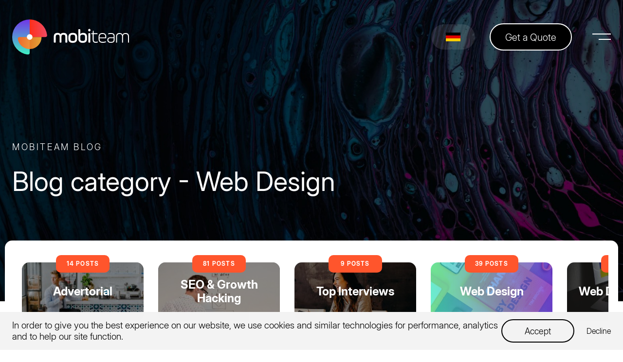

--- FILE ---
content_type: text/html; charset=UTF-8
request_url: https://mobiteam.de/en/category/web-design/page/3/
body_size: 24465
content:
<!DOCTYPE html>
<html>
  <head>
    <script>
      /** Temp Cookie Script */
      function getCookie (name) {
        var match = document.cookie.match(new RegExp('(^| )' + name + '=([^;]+)'));
        if (match) return match[2];
      }

      if(!getCookie('referrer')) {
        document.cookie = 'referrer=' + document.referrer;
      }

      /** Temp Language Script */ 
      var url = window.location,
        lang = navigator.language || navigator.userLanguage,
        prefLang = localStorage.getItem('pref_lang');

      if(prefLang) {
        if(prefLang == 'en' && url.pathname.indexOf('en/') < 0) {
          window.location.replace(url.origin + '/en' + url.pathname)
        }
      } else {
        if(lang.slice(0, 2) !== 'de' && url.pathname.indexOf('en/') < 0) {
          window.location.replace(url.origin + '/en' + url.pathname)
        }
      }
    </script>
    
    <meta charset="UTF-8">
    <!-- Mobile Specific Meta -->
    <meta name="viewport" content="width=device-width, initial-scale=1, maximum-scale=1" />
    <meta content="text/html; charset=UTF-8" http-equiv="Content-Type"/>
    <meta http-equiv="X-UA-Compatible" content="IE=edge"/>
    <!-- Google Verification -->
    <meta name="google-site-verification" content="aWLpCE07W8T5glrV_oGscWIAA3SKl_XdzwMAtcox0rw" />
    <!-- Pingbacks -->
    <link rel="pingback" href="https://mobiteam.de/xmlrpc.php">

    <meta name="google-site-verification" content="CYbxOC0K26zF6ehIInCWlcq-7HPdz22gmV2BwPXLqTY" />
    
    <meta name='robots' content='index, follow, max-image-preview:large, max-snippet:-1, max-video-preview:-1' />

	<!-- This site is optimized with the Yoast SEO plugin v18.2 - https://yoast.com/wordpress/plugins/seo/ -->
	<title>Web Design - Page 3 of 4 - Mobiteam</title>
	<link rel="canonical" href="https://mobiteam.de/en/category/web-design/page/3/" />
	<link rel="prev" href="https://mobiteam.de/en/category/web-design/page/2/" />
	<link rel="next" href="https://mobiteam.de/en/category/web-design/page/4/" />
	<meta property="og:locale" content="en_US" />
	<meta property="og:type" content="article" />
	<meta property="og:title" content="Web Design - Page 3 of 4 - Mobiteam" />
	<meta property="og:url" content="https://mobiteam.de/en/category/web-design/" />
	<meta property="og:site_name" content="Mobiteam" />
	<meta property="og:image" content="https://mobiteam.de/wp-content/uploads/2020/06/mobiteam-og.png" />
	<meta property="og:image:width" content="1200" />
	<meta property="og:image:height" content="630" />
	<meta property="og:image:type" content="image/png" />
	<meta name="twitter:card" content="summary_large_image" />
	<script type="application/ld+json" class="yoast-schema-graph">{"@context":"https://schema.org","@graph":[{"@type":"WebSite","@id":"https://mobiteam.de/#website","url":"https://mobiteam.de/","name":"Mobiteam","description":"","potentialAction":[{"@type":"SearchAction","target":{"@type":"EntryPoint","urlTemplate":"https://mobiteam.de/?s={search_term_string}"},"query-input":"required name=search_term_string"}],"inLanguage":"en-US"},{"@type":"CollectionPage","@id":"https://mobiteam.de/en/category/web-design/page/3/#webpage","url":"https://mobiteam.de/en/category/web-design/page/3/","name":"Web Design - Page 3 of 4 - Mobiteam","isPartOf":{"@id":"https://mobiteam.de/#website"},"breadcrumb":{"@id":"https://mobiteam.de/en/category/web-design/page/3/#breadcrumb"},"inLanguage":"en-US","potentialAction":[{"@type":"ReadAction","target":["https://mobiteam.de/en/category/web-design/page/3/"]}]},{"@type":"BreadcrumbList","@id":"https://mobiteam.de/en/category/web-design/page/3/#breadcrumb","itemListElement":[{"@type":"ListItem","position":1,"name":"Home","item":"https://mobiteam.de/en/"},{"@type":"ListItem","position":2,"name":"Web Design"}]}]}</script>
	<!-- / Yoast SEO plugin. -->


<link rel='dns-prefetch' href='//s.w.org' />
<link rel="alternate" type="application/rss+xml" title="Mobiteam &raquo; Feed" href="https://mobiteam.de/en/feed/" />
<link rel="alternate" type="application/rss+xml" title="Mobiteam &raquo; Comments Feed" href="https://mobiteam.de/en/comments/feed/" />
<link rel="alternate" type="application/rss+xml" title="Mobiteam &raquo; Web Design Category Feed" href="https://mobiteam.de/en/category/web-design/feed/" />
		<script type="text/javascript">
			window._wpemojiSettings = {"baseUrl":"https:\/\/s.w.org\/images\/core\/emoji\/13.1.0\/72x72\/","ext":".png","svgUrl":"https:\/\/s.w.org\/images\/core\/emoji\/13.1.0\/svg\/","svgExt":".svg","source":{"concatemoji":"https:\/\/mobiteam.de\/wp-includes\/js\/wp-emoji-release.min.js?ver=5.8.12"}};
			!function(e,a,t){var n,r,o,i=a.createElement("canvas"),p=i.getContext&&i.getContext("2d");function s(e,t){var a=String.fromCharCode;p.clearRect(0,0,i.width,i.height),p.fillText(a.apply(this,e),0,0);e=i.toDataURL();return p.clearRect(0,0,i.width,i.height),p.fillText(a.apply(this,t),0,0),e===i.toDataURL()}function c(e){var t=a.createElement("script");t.src=e,t.defer=t.type="text/javascript",a.getElementsByTagName("head")[0].appendChild(t)}for(o=Array("flag","emoji"),t.supports={everything:!0,everythingExceptFlag:!0},r=0;r<o.length;r++)t.supports[o[r]]=function(e){if(!p||!p.fillText)return!1;switch(p.textBaseline="top",p.font="600 32px Arial",e){case"flag":return s([127987,65039,8205,9895,65039],[127987,65039,8203,9895,65039])?!1:!s([55356,56826,55356,56819],[55356,56826,8203,55356,56819])&&!s([55356,57332,56128,56423,56128,56418,56128,56421,56128,56430,56128,56423,56128,56447],[55356,57332,8203,56128,56423,8203,56128,56418,8203,56128,56421,8203,56128,56430,8203,56128,56423,8203,56128,56447]);case"emoji":return!s([10084,65039,8205,55357,56613],[10084,65039,8203,55357,56613])}return!1}(o[r]),t.supports.everything=t.supports.everything&&t.supports[o[r]],"flag"!==o[r]&&(t.supports.everythingExceptFlag=t.supports.everythingExceptFlag&&t.supports[o[r]]);t.supports.everythingExceptFlag=t.supports.everythingExceptFlag&&!t.supports.flag,t.DOMReady=!1,t.readyCallback=function(){t.DOMReady=!0},t.supports.everything||(n=function(){t.readyCallback()},a.addEventListener?(a.addEventListener("DOMContentLoaded",n,!1),e.addEventListener("load",n,!1)):(e.attachEvent("onload",n),a.attachEvent("onreadystatechange",function(){"complete"===a.readyState&&t.readyCallback()})),(n=t.source||{}).concatemoji?c(n.concatemoji):n.wpemoji&&n.twemoji&&(c(n.twemoji),c(n.wpemoji)))}(window,document,window._wpemojiSettings);
		</script>
		<style type="text/css">
img.wp-smiley,
img.emoji {
	display: inline !important;
	border: none !important;
	box-shadow: none !important;
	height: 1em !important;
	width: 1em !important;
	margin: 0 .07em !important;
	vertical-align: -0.1em !important;
	background: none !important;
	padding: 0 !important;
}
</style>
	<link rel='stylesheet' id='mobi-theme-style-css'  href='https://mobiteam.de/wp-content/themes/mobiteam/style.css?ver=5.8.12' type='text/css' media='all' />
<link rel='stylesheet' id='mobi-main-style-css'  href='https://mobiteam.de/wp-content/themes/mobiteam/assets/dist/main.css?v=2.94&#038;ver=5.8.12' type='text/css' media='all' />
<link rel="https://api.w.org/" href="https://mobiteam.de/wp-json/" /><link rel="alternate" type="application/json" href="https://mobiteam.de/wp-json/wp/v2/categories/59" /><link rel="EditURI" type="application/rsd+xml" title="RSD" href="https://mobiteam.de/xmlrpc.php?rsd" />
<link rel="wlwmanifest" type="application/wlwmanifest+xml" href="https://mobiteam.de/wp-includes/wlwmanifest.xml" /> 
<meta name="generator" content="WordPress 5.8.12" />
<meta name="generator" content="WPML ver:4.3.4 stt:1,3;" />
<!-- / HREFLANG Tags by DCGWS Version 2.0.0 -->
<!-- / HREFLANG Tags by DCGWS -->
<link rel="icon" href="https://mobiteam.de/wp-content/uploads/2018/03/favicon-1.png" sizes="32x32" />
<link rel="icon" href="https://mobiteam.de/wp-content/uploads/2018/03/favicon-1.png" sizes="192x192" />
<link rel="apple-touch-icon" href="https://mobiteam.de/wp-content/uploads/2018/03/favicon-1.png" />
<meta name="msapplication-TileImage" content="https://mobiteam.de/wp-content/uploads/2018/03/favicon-1.png" />

    <!-- Google tag (gtag.js) -->
    <script async src="https://www.googletagmanager.com/gtag/js?id=G-E3EPXKMFY5"></script>
    <script>
      window.dataLayer = window.dataLayer || [];
      function gtag(){dataLayer.push(arguments);}
      gtag('js', new Date());

      gtag('config', 'G-E3EPXKMFY5');
    </script>
    
          
      <!-- Hotjar Tracking Code for mobiteam.de -->
      <script>
          (function(h,o,t,j,a,r){
              h.hj=h.hj||function(){(h.hj.q=h.hj.q||[]).push(arguments)};
              h._hjSettings={hjid:1841271,hjsv:6};
              a=o.getElementsByTagName('head')[0];
              r=o.createElement('script');r.async=1;
              r.src=t+h._hjSettings.hjid+j+h._hjSettings.hjsv;
              a.appendChild(r);
          })(window,document,'https://static.hotjar.com/c/hotjar-','.js?sv=');
      </script>
        
    <!-- JSON-LD markup generated by Google Structured Data Markup Helper. -->
    <script type="application/ld+json">
      [ {
        "@context" : "http://schema.org",
        "@type" : "LocalBusiness",
        "name" : "Mobiteam GmbH",
        "image" : "https://mobiteam.de/wp-content/themes/mobiteam/assets/images/mobi-logo.svg",
        "telephone" : "+49 176 36302768",
        "email" : "ms@mobiteam.de",
        "address" : {
          "@type" : "PostalAddress",
          "streetAddress" : "Rheinsberger Str. 76/77",
          "addressLocality" : "Berlin",
          "addressCountry" : "Germany",
          "postalCode" : "10115"
        },
        "url" : "https://mobiteam.de/en/about-us/",
        "aggregateRating" : {
          "@type" : "AggregateRating",
          "ratingValue" : "5",
          "bestRating" : "5",
          "ratingCount" : "16"
        }
      }, {
        "@context" : "http://schema.org",
        "@type" : "LocalBusiness",
        "name" : "Mobiteam GmbH",
        "image" : "https://mobiteam.de/wp-content/themes/mobiteam/assets/images/mobi-logo.svg",
        "telephone" : "+49 176 36302768",
        "email" : "ms@mobiteam.de",
        "address" : {
          "@type" : "PostalAddress",
          "streetAddress" : "Rheinsberger Str. 76/77",
          "addressLocality" : "Berlin",
          "addressCountry" : "Germany",
          "postalCode" : "10115"
        },
        "url" : "https://mobiteam.de/en/testimonials/",
        "aggregateRating" : {
          "@type" : "AggregateRating",
          "ratingValue" : "5",
          "bestRating" : "5",
          "ratingCount" : "16"
        }
      }, {
        "@context" : "http://schema.org",
        "@type" : "LocalBusiness",
        "name" : "Mobiteam GmbH",
        "image" : "https://mobiteam.de/wp-content/themes/mobiteam/assets/images/mobi-logo.svg",
        "telephone" : "+49 176 36302768",
        "email" : "ms@mobiteam.de",
        "address" : {
          "@type" : "PostalAddress",
          "streetAddress" : "Rheinsberger Str. 76/77",
          "addressLocality" : "Berlin",
          "addressCountry" : "Germany",
          "postalCode" : "10115"
        },
        "url" : "https://mobiteam.de/en/services/",
        "aggregateRating" : {
          "@type" : "AggregateRating",
          "ratingValue" : "5",
          "bestRating" : "5",
          "ratingCount" : "16"
        }
      }, {
        "@context" : "http://schema.org",
        "@type" : "LocalBusiness",
        "name" : "Mobiteam GmbH",
        "image" : "https://mobiteam.de/wp-content/themes/mobiteam/assets/images/mobi-logo.svg",
        "telephone" : "+49 176 36302768",
        "email" : "ms@mobiteam.de",
        "address" : {
          "@type" : "PostalAddress",
          "streetAddress" : "Rheinsberger Str. 76/77",
          "addressLocality" : "Berlin",
          "addressCountry" : "Germany",
          "postalCode" : "10115"
        },
        "url" : "https://mobiteam.de/en/blog/",
        "aggregateRating" : {
          "@type" : "AggregateRating",
          "ratingValue" : "5",
          "bestRating" : "5",
          "ratingCount" : "16"
        }
      }, {
        "@context" : "http://schema.org",
        "@type" : "LocalBusiness",
        "name" : "Mobiteam GmbH",
        "image" : "https://mobiteam.de/wp-content/themes/mobiteam/assets/images/mobi-logo.svg",
        "telephone" : "+49 176 36302768",
        "email" : "ms@mobiteam.de",
        "address" : {
          "@type" : "PostalAddress",
          "streetAddress" : "Rheinsberger Str. 76/77",
          "addressLocality" : "Berlin",
          "addressCountry" : "Germany",
          "postalCode" : "10115"
        },
        "url" : "https://mobiteam.de/en/portfolio/",
        "aggregateRating" : {
          "@type" : "AggregateRating",
          "ratingValue" : "5",
          "bestRating" : "5",
          "ratingCount" : "16"
        }
      }, {
        "@context" : "http://schema.org",
        "@type" : "LocalBusiness",
        "name" : "Mobiteam GmbH",
        "image" : "https://mobiteam.de/wp-content/themes/mobiteam/assets/images/mobi-logo.svg",
        "telephone" : "+49 176 36302768",
        "email" : "ms@mobiteam.de",
        "address" : {
          "@type" : "PostalAddress",
          "streetAddress" : "Rheinsberger Str. 76/77",
          "addressLocality" : "Berlin",
          "addressCountry" : "Germany",
          "postalCode" : "10115"
        },
        "url" : "https://mobiteam.de/en/contact/",
        "aggregateRating" : {
          "@type" : "AggregateRating",
          "ratingValue" : "5",
          "bestRating" : "5",
          "ratingCount" : "16"
        }
      } ]
    </script>
  </head>
  
  <body id="page">
        <header class="main-header pos-absolute ">
      <div class="container">
        <div class="header-bar pos-relative flex-v-center">
          <a href="https://mobiteam.de/en/" class="site-identity clear-empty-space">
                          <img src="https://mobiteam.de/wp-content/themes/mobiteam/assets/images/mobi-logo.svg" alt="Mobiteam GmbH" class="desktop-identity" />
                        <img src="https://mobiteam.de/wp-content/themes/mobiteam/assets/images/mobi-logo-mobile.svg" alt="Mobiteam GmbH" class="mobile-identity" />
          </a>

          <div class="bar-actions flex-v-center">
            <div class="language-flags clear-empty-space">
                                  <a href="https://mobiteam.de/category/web-design-de/" class="de clear-empty-space">
                      <img src="https://mobiteam.de/wp-content/themes/mobiteam/assets/images/flag-de.png" alt="" />
                    </a> 
                              </div>

                          <a href="https://mobiteam.de/en/contact/#quote" class="btn btn-outlined btn-white btn-get-quote">
                <span class="btn-bg"></span>
                <span class="txt">Get a Quote</span>
              </a>
            
            <span class="menu-toggle flex-centered">
              <span class="lines"></span>
            </span>
          </div>
        </div>
      </div>

      <nav class="mobi-header-nav pos-fixed">
        <div class="nav-inner">
          <div class="nav-content flex">
            <div class="nav-info-box">
              <div class="info-row">
                <span class="small-heading uppercase">Headquarter</span>
                <p>Mobiteam GmbH<br />
Rheinsberger Straße 76/77, <br />
10115 Berlin, Germany</p>
              </div>

              <div class="info-row">
                <span class="small-heading uppercase">Follow us</span>
                <div class="social-links flex">
                                          <a target="_blank" href="https://www.instagram.com/mobiteam.de/">
                          <svg class="icon">
                            <use xlink:href="#instagram" />
                          </svg>
                        </a>
                                              <a target="_blank" href="https://www.linkedin.com/company/mobiteam99/">
                          <svg class="icon">
                            <use xlink:href="#linkedin" />
                          </svg>
                        </a>
                                              <a target="_blank" href="https://www.facebook.com/Mobiteam.de/">
                          <svg class="icon">
                            <use xlink:href="#facebook" />
                          </svg>
                        </a>
                                              <a target="_blank" href="https://twitter.com/MobiteamDE/">
                          <svg class="icon">
                            <use xlink:href="#twitter" />
                          </svg>
                        </a>
                                      </div>
              </div>

              <div class="info-row">
                <span class="small-heading uppercase">Have questions?</span>
                <div>
                  <a href="https://mobiteam.de/en/contact/" class="btn btn-outlined white">
                    <span class="txt">Contact Us</span>
                  </a>
                </div>     
              </div>
            </div>
            <div class="main-nav bold">
              <ul class="cleanlist nav-links">
                <li id="menu-item-1719" class="menu-item menu-item-type-post_type menu-item-object-page menu-item-1719"><a href="https://mobiteam.de/en/about-us/">About Us</a></li>
<li id="menu-item-1721" class="menu-item menu-item-type-post_type menu-item-object-page menu-item-1721"><a href="https://mobiteam.de/en/services/">Services</a></li>
<li id="menu-item-3715" class="menu-item menu-item-type-post_type menu-item-object-page menu-item-3715"><a href="https://mobiteam.de/en/online-marketing/">Online Marketing</a></li>
<li id="menu-item-1720" class="menu-item menu-item-type-post_type menu-item-object-page menu-item-1720"><a href="https://mobiteam.de/en/work-process/">Work process</a></li>
<li id="menu-item-1718" class="menu-item menu-item-type-post_type menu-item-object-page menu-item-1718"><a href="https://mobiteam.de/en/portfolio/">Portfolio</a></li>
<li id="menu-item-1722" class="menu-item menu-item-type-post_type menu-item-object-page current_page_parent menu-item-1722"><a href="https://mobiteam.de/en/blog/">Blog</a></li>
<li id="menu-item-1723" class="menu-item menu-item-type-post_type menu-item-object-page menu-item-1723"><a href="https://mobiteam.de/en/testimonials/">Testimonials</a></li>
              </ul>
            </div>
          </div>

          <div class="language-switcher pos-absolute en">
            <div class="container">
              <div class="switcher-inner flex">
                                <a href="https://mobiteam.de/en/" class="english">en</a>
                <a href="https://mobiteam.de/" class="german">de</a> 
              </div>
            </div>
          </div>
        </div>
      </nav>
    </header>
    
    


<section class="mobi-hero pos-relative ">
  <div class="hero-inner">
    <div class="hero-background pos-absolute">
      <img src="https://mobiteam.de/wp-content/uploads/2020/05/Hero-image.jpg" alt="Pandemic Challenges and Solutions for Web Agencies. Study Case: Mobiteam Hero Image">
    </div>

    <div class="hero-box-content flex-v-center post-relative ">
      <div class="container">
        <div class="row">
          <div class="col-xl-11">
            <span class="small-heading uppercase">Mobiteam Blog</span>     
            <h1 class="hero-title fw-regular">Blog category - Web Design</h1>
          </div>
        </div>
      </div>
    </div>

      </div>
</section>
    <div id="page-content">


<div class="page-wrapper blog-page-wrapper">
  
<div class="mbc-prev pos-relative">
  <div class="container">
    <div class="box-inner">
      <ul class="mobi-categories-list flex cleanlist">
                              <li class="cat-item pos-relative ">
              <div class="item-image radius-15">
                <a href="https://mobiteam.de/en/category/advertorial/">
                  <img src="https://mobiteam.de/wp-content/uploads/2020/11/blog-category-cover-3.jpg" alt="Advertorial" />
                </a>
              </div>
              <div class="item-body pos-absolute flex-centered a-center">
                <span class="category-count uppercase pos-absolute bold">14 Posts</span>
                <h3 class="category-title no-margin bold">Advertorial</h3>
              </div>
            </li>
                                                          <li class="cat-item pos-relative ">
              <div class="item-image radius-15">
                <a href="https://mobiteam.de/en/category/growth-hacking/">
                  <img src="https://mobiteam.de/wp-content/uploads/2020/05/blog-category-growth.jpg" alt="SEO &amp; Growth Hacking" />
                </a>
              </div>
              <div class="item-body pos-absolute flex-centered a-center">
                <span class="category-count uppercase pos-absolute bold">81 Posts</span>
                <h3 class="category-title no-margin bold">SEO &amp; Growth Hacking</h3>
              </div>
            </li>
                                        <li class="cat-item pos-relative ">
              <div class="item-image radius-15">
                <a href="https://mobiteam.de/en/category/top-interviews/">
                  <img src="https://mobiteam.de/wp-content/uploads/2020/05/blog-category-top-interview.jpg" alt="Top Interviews" />
                </a>
              </div>
              <div class="item-body pos-absolute flex-centered a-center">
                <span class="category-count uppercase pos-absolute bold">9 Posts</span>
                <h3 class="category-title no-margin bold">Top Interviews</h3>
              </div>
            </li>
                                                          <li class="cat-item pos-relative curr-cat">
              <div class="item-image radius-15">
                <a href="https://mobiteam.de/en/category/web-design/">
                  <img src="https://mobiteam.de/wp-content/uploads/2020/05/blog-category-web-design.jpg" alt="Web Design" />
                </a>
              </div>
              <div class="item-body pos-absolute flex-centered a-center">
                <span class="category-count uppercase pos-absolute bold">39 Posts</span>
                <h3 class="category-title no-margin bold">Web Design</h3>
              </div>
            </li>
                                        <li class="cat-item pos-relative ">
              <div class="item-image radius-15">
                <a href="https://mobiteam.de/en/category/web-development/">
                  <img src="https://mobiteam.de/wp-content/uploads/2020/05/blog-category-web-dev.jpg" alt="Web Development" />
                </a>
              </div>
              <div class="item-body pos-absolute flex-centered a-center">
                <span class="category-count uppercase pos-absolute bold">21 Posts</span>
                <h3 class="category-title no-margin bold">Web Development</h3>
              </div>
            </li>
                        </ul>
    </div>
  </div>
</div>
  <section class="blog-list-wrapper">
    <div class="container">
      <div class="row">
        <div class="col-xl-8 offset-xl-2 col-lg-10 offset-lg-1">
          <div class="blog-list">
                          <article class="lmtbpb">
                <h2 class="box-title bold">
                  <a href="https://mobiteam.de/en/pandemic-challenges-and-solutions-for-web-agencies-study-case-mobiteam/">Pandemic Challenges and Solutions for Web Agencies. Study Case: Mobiteam</a>
                </h2>
    
                <div class="post-meta flex uppercase">
                  <span class="meta-item">Dan Irascu</span>
                  <span class="meta-item">Mar 23</span>
                </div>
    
                <figure class="box-cover radius-15 pos-relative">
                  <div class="post-categories pos-absolute">
                                              <a href="https://mobiteam.de/en/category/growth-hacking/" class="btn btn-gradient">
                          <span class="btn-bg"></span>
                          <span class="txt">SEO &amp; Growth Hacking</span>
                        </a>
                                              <a href="https://mobiteam.de/en/category/web-design/" class="btn btn-gradient">
                          <span class="btn-bg"></span>
                          <span class="txt">Web Design</span>
                        </a>
                                          </div>
                  <a href="https://mobiteam.de/en/pandemic-challenges-and-solutions-for-web-agencies-study-case-mobiteam/">
                    <img width="1020" height="480" src="https://mobiteam.de/wp-content/uploads/2020/03/Untitled-1-copy.jpg" class="attachment-post-thumbnail size-post-thumbnail wp-post-image" alt="" loading="lazy" srcset="https://mobiteam.de/wp-content/uploads/2020/03/Untitled-1-copy.jpg 1020w, https://mobiteam.de/wp-content/uploads/2020/03/Untitled-1-copy-300x141.jpg 300w, https://mobiteam.de/wp-content/uploads/2020/03/Untitled-1-copy-768x361.jpg 768w" sizes="(max-width: 1020px) 100vw, 1020px" />                  </a>
                </figure>
    
                <div class="blogpost-excerpt">
                  <p>It’s been a while since the pandemic virus debuted in the entire world and influenced most aspects of human life. It is by far the toughest challenge modern society has to deal with and which will cause long-term consequences to the global economy.  Last week there was a boom of articles related to how the [&hellip;]</p>
                </div>
              </article>
                          <article class="lmtbpb">
                <h2 class="box-title bold">
                  <a href="https://mobiteam.de/en/5-things-a-beginning-web-designer-should-know/">5 Things a Web Designer Should Know</a>
                </h2>
    
                <div class="post-meta flex uppercase">
                  <span class="meta-item">Dan Irascu</span>
                  <span class="meta-item">Mar 10</span>
                </div>
    
                <figure class="box-cover radius-15 pos-relative">
                  <div class="post-categories pos-absolute">
                                              <a href="https://mobiteam.de/en/category/web-design/" class="btn btn-gradient">
                          <span class="btn-bg"></span>
                          <span class="txt">Web Design</span>
                        </a>
                                          </div>
                  <a href="https://mobiteam.de/en/5-things-a-beginning-web-designer-should-know/">
                    <img width="1020" height="480" src="https://mobiteam.de/wp-content/uploads/2020/03/Mobiteam.de-1020x480.jpg" class="attachment-post-thumbnail size-post-thumbnail wp-post-image" alt="" loading="lazy" srcset="https://mobiteam.de/wp-content/uploads/2020/03/Mobiteam.de-1020x480.jpg 1020w, https://mobiteam.de/wp-content/uploads/2020/03/Mobiteam.de-1020x480-300x141.jpg 300w, https://mobiteam.de/wp-content/uploads/2020/03/Mobiteam.de-1020x480-768x361.jpg 768w" sizes="(max-width: 1020px) 100vw, 1020px" />                  </a>
                </figure>
    
                <div class="blogpost-excerpt">
                  <p>Alongside our other articles related to tips for designers, where we relate about how any web designer can improve its performance, we decided to talk about several basic things a web designer should know, but most of them are not taught about in school.  Most of the things are related to the theory of what [&hellip;]</p>
                </div>
              </article>
                          <article class="lmtbpb">
                <h2 class="box-title bold">
                  <a href="https://mobiteam.de/en/colors-in-web-design-from-theory-to-reality/">Colors in Web Design: From Theory to Reality</a>
                </h2>
    
                <div class="post-meta flex uppercase">
                  <span class="meta-item">Dan Irascu</span>
                  <span class="meta-item">Mar 9</span>
                </div>
    
                <figure class="box-cover radius-15 pos-relative">
                  <div class="post-categories pos-absolute">
                                              <a href="https://mobiteam.de/en/category/web-design/" class="btn btn-gradient">
                          <span class="btn-bg"></span>
                          <span class="txt">Web Design</span>
                        </a>
                                          </div>
                  <a href="https://mobiteam.de/en/colors-in-web-design-from-theory-to-reality/">
                    <img width="1020" height="480" src="https://mobiteam.de/wp-content/uploads/2020/03/Macbook-color-1020x480.jpg" class="attachment-post-thumbnail size-post-thumbnail wp-post-image" alt="" loading="lazy" srcset="https://mobiteam.de/wp-content/uploads/2020/03/Macbook-color-1020x480.jpg 1020w, https://mobiteam.de/wp-content/uploads/2020/03/Macbook-color-1020x480-300x141.jpg 300w, https://mobiteam.de/wp-content/uploads/2020/03/Macbook-color-1020x480-768x361.jpg 768w" sizes="(max-width: 1020px) 100vw, 1020px" />                  </a>
                </figure>
    
                <div class="blogpost-excerpt">
                  <p>Colors are those subjective elements in web design that make people diverse their opinions and evoke reactions just because of their taste, education, cultural background or other things.  In the entire history of web design, the importance of colors has been highlighted and brought up to different levels including the creation of separate jobs like [&hellip;]</p>
                </div>
              </article>
                          <article class="lmtbpb">
                <h2 class="box-title bold">
                  <a href="https://mobiteam.de/en/what-is-dark-mode-and-why-is-it-a-web-design-trend-in-2020/">What is Dark Mode and Why is it a Web Design Trend in 2020</a>
                </h2>
    
                <div class="post-meta flex uppercase">
                  <span class="meta-item">Dan Irascu</span>
                  <span class="meta-item">Jan 14</span>
                </div>
    
                <figure class="box-cover radius-15 pos-relative">
                  <div class="post-categories pos-absolute">
                                              <a href="https://mobiteam.de/en/category/web-design/" class="btn btn-gradient">
                          <span class="btn-bg"></span>
                          <span class="txt">Web Design</span>
                        </a>
                                          </div>
                  <a href="https://mobiteam.de/en/what-is-dark-mode-and-why-is-it-a-web-design-trend-in-2020/">
                    <img width="1020" height="480" src="https://mobiteam.de/wp-content/uploads/2020/01/1020x480-dark-theme.jpg" class="attachment-post-thumbnail size-post-thumbnail wp-post-image" alt="" loading="lazy" srcset="https://mobiteam.de/wp-content/uploads/2020/01/1020x480-dark-theme.jpg 1020w, https://mobiteam.de/wp-content/uploads/2020/01/1020x480-dark-theme-300x141.jpg 300w, https://mobiteam.de/wp-content/uploads/2020/01/1020x480-dark-theme-768x361.jpg 768w" sizes="(max-width: 1020px) 100vw, 1020px" />                  </a>
                </figure>
    
                <div class="blogpost-excerpt">
                  <p>For a good period now, the dark mode design is trending in both web and mobile design, and even though it has different shapes and shades, reinventing it proved to be difficult enough.  There are many versions and rumors about the history of the dark mode: Some said it’s Apple who invented it, others say [&hellip;]</p>
                </div>
              </article>
                          <article class="lmtbpb">
                <h2 class="box-title bold">
                  <a href="https://mobiteam.de/en/how-mobiteam-became-a-top-branding-agency-in-berlin/">How Mobiteam Became a Top Branding Agency In Berlin</a>
                </h2>
    
                <div class="post-meta flex uppercase">
                  <span class="meta-item">Dan Irascu</span>
                  <span class="meta-item">Nov 20</span>
                </div>
    
                <figure class="box-cover radius-15 pos-relative">
                  <div class="post-categories pos-absolute">
                                              <a href="https://mobiteam.de/en/category/growth-hacking/" class="btn btn-gradient">
                          <span class="btn-bg"></span>
                          <span class="txt">SEO &amp; Growth Hacking</span>
                        </a>
                                              <a href="https://mobiteam.de/en/category/web-design/" class="btn btn-gradient">
                          <span class="btn-bg"></span>
                          <span class="txt">Web Design</span>
                        </a>
                                          </div>
                  <a href="https://mobiteam.de/en/how-mobiteam-became-a-top-branding-agency-in-berlin/">
                    <img width="1020" height="480" src="https://mobiteam.de/wp-content/uploads/2019/11/Previw-Mobiteam.jpg" class="attachment-post-thumbnail size-post-thumbnail wp-post-image" alt="" loading="lazy" srcset="https://mobiteam.de/wp-content/uploads/2019/11/Previw-Mobiteam.jpg 1020w, https://mobiteam.de/wp-content/uploads/2019/11/Previw-Mobiteam-300x141.jpg 300w, https://mobiteam.de/wp-content/uploads/2019/11/Previw-Mobiteam-768x361.jpg 768w" sizes="(max-width: 1020px) 100vw, 1020px" />                  </a>
                </figure>
    
                <div class="blogpost-excerpt">
                  <p>Besides being a Top Web Design and Web Development agency, Mobiteam is one of the most prominent Branding Agencies from Berlin as well. And like any other successful paths, ours started a long time ago &#8211; in 2014 when we decided to march towards the digital marketing segment.  Developing our marketing &amp; branding department became [&hellip;]</p>
                </div>
              </article>
                          <article class="lmtbpb">
                <h2 class="box-title bold">
                  <a href="https://mobiteam.de/en/families-of-logo-designs-tips-to-choose-your-first-logo/">Families of Logo Designs: Tips To Choose Your First Logo</a>
                </h2>
    
                <div class="post-meta flex uppercase">
                  <span class="meta-item">Dan Irascu</span>
                  <span class="meta-item">Nov 4</span>
                </div>
    
                <figure class="box-cover radius-15 pos-relative">
                  <div class="post-categories pos-absolute">
                                              <a href="https://mobiteam.de/en/category/web-design/" class="btn btn-gradient">
                          <span class="btn-bg"></span>
                          <span class="txt">Web Design</span>
                        </a>
                                          </div>
                  <a href="https://mobiteam.de/en/families-of-logo-designs-tips-to-choose-your-first-logo/">
                    <img width="1020" height="480" src="https://mobiteam.de/wp-content/uploads/2019/11/Logo-design-Mobiteam-cover.jpg" class="attachment-post-thumbnail size-post-thumbnail wp-post-image" alt="" loading="lazy" srcset="https://mobiteam.de/wp-content/uploads/2019/11/Logo-design-Mobiteam-cover.jpg 1020w, https://mobiteam.de/wp-content/uploads/2019/11/Logo-design-Mobiteam-cover-300x141.jpg 300w, https://mobiteam.de/wp-content/uploads/2019/11/Logo-design-Mobiteam-cover-768x361.jpg 768w" sizes="(max-width: 1020px) 100vw, 1020px" />                  </a>
                </figure>
    
                <div class="blogpost-excerpt">
                  <p>If you have everything ready for launching your business online and only have to decide on what logo to choose to create, then you have to know that trends change more than once per year and every time there is a trending type of logo that breaks the market. But as well, there are different [&hellip;]</p>
                </div>
              </article>
                          <article class="lmtbpb">
                <h2 class="box-title bold">
                  <a href="https://mobiteam.de/en/what-you-should-do-what-you-shouldnt-for-a-better-design-ux/">What You Should Do &#038; What You Shouldn&#8217;t For a Better Design &#038; UX</a>
                </h2>
    
                <div class="post-meta flex uppercase">
                  <span class="meta-item">Dan Irascu</span>
                  <span class="meta-item">Oct 4</span>
                </div>
    
                <figure class="box-cover radius-15 pos-relative">
                  <div class="post-categories pos-absolute">
                                              <a href="https://mobiteam.de/en/category/web-design/" class="btn btn-gradient">
                          <span class="btn-bg"></span>
                          <span class="txt">Web Design</span>
                        </a>
                                          </div>
                  <a href="https://mobiteam.de/en/what-you-should-do-what-you-shouldnt-for-a-better-design-ux/">
                    <img width="1020" height="480" src="https://mobiteam.de/wp-content/uploads/2019/10/Does-Donts.jpg" class="attachment-post-thumbnail size-post-thumbnail wp-post-image" alt="" loading="lazy" srcset="https://mobiteam.de/wp-content/uploads/2019/10/Does-Donts.jpg 1020w, https://mobiteam.de/wp-content/uploads/2019/10/Does-Donts-300x141.jpg 300w, https://mobiteam.de/wp-content/uploads/2019/10/Does-Donts-768x361.jpg 768w" sizes="(max-width: 1020px) 100vw, 1020px" />                  </a>
                </figure>
    
                <div class="blogpost-excerpt">
                  <p>Web design is a tricky subject. There are a lot of things you should consider when creating a website. In order to simplify this task, Mobiteam&#8216;s Web Design Department prepared a list of do’s and don’ts principles every web designer should take into account. And the good news is that they’re all simple principles. Let’s [&hellip;]</p>
                </div>
              </article>
                          <article class="lmtbpb">
                <h2 class="box-title bold">
                  <a href="https://mobiteam.de/en/minimalism-in-web-design/">Features &#038; Characteristics Of Minimalism In Web Design</a>
                </h2>
    
                <div class="post-meta flex uppercase">
                  <span class="meta-item">Dan Irascu</span>
                  <span class="meta-item">Sep 18</span>
                </div>
    
                <figure class="box-cover radius-15 pos-relative">
                  <div class="post-categories pos-absolute">
                                              <a href="https://mobiteam.de/en/category/web-design/" class="btn btn-gradient">
                          <span class="btn-bg"></span>
                          <span class="txt">Web Design</span>
                        </a>
                                          </div>
                  <a href="https://mobiteam.de/en/minimalism-in-web-design/">
                    <img width="1020" height="490" src="https://mobiteam.de/wp-content/uploads/2019/09/notebook-table.png" class="attachment-post-thumbnail size-post-thumbnail wp-post-image" alt="" loading="lazy" srcset="https://mobiteam.de/wp-content/uploads/2019/09/notebook-table.png 1020w, https://mobiteam.de/wp-content/uploads/2019/09/notebook-table-300x144.png 300w, https://mobiteam.de/wp-content/uploads/2019/09/notebook-table-768x369.png 768w" sizes="(max-width: 1020px) 100vw, 1020px" />                  </a>
                </figure>
    
                <div class="blogpost-excerpt">
                  <p>Minimalism in web design has been for a long time a trend that had its ups and downs, but recently more and more web agencies, in particular here in Berlin are creating websites based or derived from this trend.  Generally, there are a lot of adaptations, shapes, and ways to implement minimalism on websites, and [&hellip;]</p>
                </div>
              </article>
                          <article class="lmtbpb">
                <h2 class="box-title bold">
                  <a href="https://mobiteam.de/en/why-web-design-is-a-good-career-choice/">Why Web Design is a Good Career Choice</a>
                </h2>
    
                <div class="post-meta flex uppercase">
                  <span class="meta-item">Dan Irascu</span>
                  <span class="meta-item">Jul 4</span>
                </div>
    
                <figure class="box-cover radius-15 pos-relative">
                  <div class="post-categories pos-absolute">
                                              <a href="https://mobiteam.de/en/category/web-design/" class="btn btn-gradient">
                          <span class="btn-bg"></span>
                          <span class="txt">Web Design</span>
                        </a>
                                          </div>
                  <a href="https://mobiteam.de/en/why-web-design-is-a-good-career-choice/">
                    <img width="1020" height="490" src="https://mobiteam.de/wp-content/uploads/2019/07/Blog.png" class="attachment-post-thumbnail size-post-thumbnail wp-post-image" alt="" loading="lazy" srcset="https://mobiteam.de/wp-content/uploads/2019/07/Blog.png 1020w, https://mobiteam.de/wp-content/uploads/2019/07/Blog-300x144.png 300w, https://mobiteam.de/wp-content/uploads/2019/07/Blog-768x369.png 768w" sizes="(max-width: 1020px) 100vw, 1020px" />                  </a>
                </figure>
    
                <div class="blogpost-excerpt">
                  <p>In the digitalized era we live now every company regardless of the industry needs a performance-based website that offers a great user experience and increases the conversion rate. The high demand for high-end websites makes youngsters and professionals take into consideration the web design career.  But for sure there are more benefits than simply the [&hellip;]</p>
                </div>
              </article>
                          <article class="lmtbpb">
                <h2 class="box-title bold">
                  <a href="https://mobiteam.de/en/3-design-mistakes-that-lead-to-worse-ux/">Design Research: 3 Mistakes That Lead To Worse User Experience</a>
                </h2>
    
                <div class="post-meta flex uppercase">
                  <span class="meta-item">Dan Irascu</span>
                  <span class="meta-item">Jun 27</span>
                </div>
    
                <figure class="box-cover radius-15 pos-relative">
                  <div class="post-categories pos-absolute">
                                              <a href="https://mobiteam.de/en/category/web-design/" class="btn btn-gradient">
                          <span class="btn-bg"></span>
                          <span class="txt">Web Design</span>
                        </a>
                                          </div>
                  <a href="https://mobiteam.de/en/3-design-mistakes-that-lead-to-worse-ux/">
                    <img width="1020" height="490" src="https://mobiteam.de/wp-content/uploads/2019/06/Blog-Image-1.jpg" class="attachment-post-thumbnail size-post-thumbnail wp-post-image" alt="" loading="lazy" srcset="https://mobiteam.de/wp-content/uploads/2019/06/Blog-Image-1.jpg 1020w, https://mobiteam.de/wp-content/uploads/2019/06/Blog-Image-1-300x144.jpg 300w, https://mobiteam.de/wp-content/uploads/2019/06/Blog-Image-1-768x369.jpg 768w" sizes="(max-width: 1020px) 100vw, 1020px" />                  </a>
                </figure>
    
                <div class="blogpost-excerpt">
                  <p>Design is not an easy task, especially when working with business owners that are not sure of themselves or don’t know what they want. But hey, this is why a designer is paid for, right?! Among their most regular tasks most often there are market analysis and specifications, user’s behavior so that they could provide [&hellip;]</p>
                </div>
              </article>
                
            <div class="mobi-pagination">
              
	<nav class="navigation pagination" role="navigation" aria-label="Posts">
		<h2 class="screen-reader-text">Posts navigation</h2>
		<div class="nav-links"><a class="prev page-numbers" href="https://mobiteam.de/en/category/web-design/page/2/"><svg><use xlink:href="#small-arrow-left" /></svg></a>
<a class="page-numbers" href="https://mobiteam.de/en/category/web-design/">1</a>
<a class="page-numbers" href="https://mobiteam.de/en/category/web-design/page/2/">2</a>
<span aria-current="page" class="page-numbers current">3</span>
<a class="page-numbers" href="https://mobiteam.de/en/category/web-design/page/4/">4</a>
<a class="next page-numbers" href="https://mobiteam.de/en/category/web-design/page/4/"><svg><use xlink:href="#small-arrow-right" /></svg></a></div>
	</nav>            </div>
          </div>
        </div>
      </div>
    </div>
  </section>
</div>


    
    
      
<section class="mobi-cta-section ">
  <div class="section-inner pos-relative">
        <div class="content">
      <div class="section-bg" data-image="https://mobiteam.de/wp-content/uploads/2020/04/cta-bg.jpg"></div>
      <div class="content-wrapper pos-absolute flex-v-center">
        <div class="container">
                      <h2 class="section-title">
              <strong>You are in good company here</strong><br />
              <span>Start with a <a href="https://mobiteam.de/en/contact/#quote">free quote</a></span>
            </h2>
                  </div>
      </div>
    </div>
  </div>
</section>    </div>

    <footer class="main-footer">
      <div class="container">
        <div class="row">
          <div class="col-xl-10 offset-xl-1">
            <div class="footer-upper-block pos-relative">
                            <h3 class="footer-title fw-light">Whether you think you can, or think you can’t, you’re right.</h3>
      
              <div class="widget-area flex">
                <div class="widget widget-info">
                  <span class="widget-title small-heading uppercase">Headquarter</span>
                  <p>Mobiteam GmbH<br />
Rheinsberger Straße 76/77, <br />
10115 Berlin, Germany</p>
                </div>
      
                <div class="widget widget-menu">
                  <span class="widget-title small-heading uppercase">Discover more</span>
                  <ul class="cleanlist menu-links">
                    <li id="menu-item-1704" class="menu-item menu-item-type-post_type menu-item-object-page menu-item-1704"><a href="https://mobiteam.de/en/about-us/">About Us</a></li>
<li id="menu-item-1705" class="menu-item menu-item-type-post_type menu-item-object-page menu-item-1705"><a href="https://mobiteam.de/en/testimonials/">Testimonials</a></li>
<li id="menu-item-1706" class="menu-item menu-item-type-post_type menu-item-object-page menu-item-1706"><a href="https://mobiteam.de/en/services/">Services</a></li>
<li id="menu-item-1707" class="menu-item menu-item-type-post_type menu-item-object-page current_page_parent menu-item-1707"><a href="https://mobiteam.de/en/blog/">Blog</a></li>
<li id="menu-item-1708" class="menu-item menu-item-type-post_type menu-item-object-page menu-item-1708"><a href="https://mobiteam.de/en/portfolio/">Portfolio</a></li>
<li id="menu-item-1714" class="menu-item menu-item-type-post_type menu-item-object-page menu-item-1714"><a href="https://mobiteam.de/en/contact/">Contact</a></li>
<li id="menu-item-1715" class="menu-item menu-item-type-post_type menu-item-object-page menu-item-1715"><a href="https://mobiteam.de/en/work-process/">Work process</a></li>
<li id="menu-item-1716" class="menu-item menu-item-type-post_type menu-item-object-page menu-item-1716"><a href="https://mobiteam.de/en/advertising-on-mobiteam/">Advertorial</a></li>
<li id="menu-item-2902" class="menu-item menu-item-type-post_type menu-item-object-page menu-item-2902"><a href="https://mobiteam.de/en/careers/">Careers</a></li>
<li id="menu-item-3716" class="menu-item menu-item-type-post_type menu-item-object-page menu-item-3716"><a href="https://mobiteam.de/en/online-marketing/">Online Marketing</a></li>
                  </ul>
                </div>
      
                <div class="widget widget-social">
                  <span class="widget-title small-heading uppercase">Social</span>
                  <div class="social-links flex">
                                              <a target="_blank" href="https://www.instagram.com/mobiteam.de/">
                            <svg class="icon">
                              <use xlink:href="#instagram" />
                            </svg>
                          </a>
                                                  <a target="_blank" href="https://www.linkedin.com/company/mobiteam99/">
                            <svg class="icon">
                              <use xlink:href="#linkedin" />
                            </svg>
                          </a>
                                                  <a target="_blank" href="https://www.facebook.com/Mobiteam.de/">
                            <svg class="icon">
                              <use xlink:href="#facebook" />
                            </svg>
                          </a>
                                                  <a target="_blank" href="https://twitter.com/MobiteamDE/">
                            <svg class="icon">
                              <use xlink:href="#twitter" />
                            </svg>
                          </a>
                                          </div>
                </div>
              </div>
              
              <div class="footer-identity clear-empty-space">
                <a href="https://mobiteam.de/en/">
                  <img src="https://mobiteam.de/wp-content/themes/mobiteam/assets/images/mobi-identity.svg" alt="Mobiteam GmbH" />
                </a>
              </div>
            </div>
            
            <div class="lwr-box flex">
              <a href="https://mobiteam.de/en/impressum/">Impressum</a>
              <span class="copy">&copy; Mobiteam 2026. All rights reserved.</span>
            </div>
          </div>
        </div>
      </div>
    </footer>
    
          <div class="mt-cookies pos-fixed">
        <div class="b-inner">
          <div class="container">
            <div class="b-content flex-v-center">
              <p class="cookie-txt">In order to give you the best experience on our website, we use cookies and similar technologies for performance, analytics and to help our site function.</p>

              <div class="b-actions flex-v-center">
                <a href="#" class="btn btn-outlined btn-accept-cookies" data-consent="accepted">
                  <span class="txt">Accept</span>
                </a>

                <a href="#" class="btn btn-clean btn-decline-cookies" data-consent="declined">
                  <span class="txt">Decline</span>
                </a>
              </div>
            </div>
          </div>
        </div>
      </div>
    
    <svg xmlns="http://www.w3.org/2000/svg" style="position:absolute; width:0; height:0; visibility:hidden">
  <defs>
    <linearGradient id="linear-gradient" x1="0.5" y1="1.11" x2="0.5" y2="0.229" gradientUnits="objectBoundingBox">
      <stop offset="0" stop-color="#3fefc3" />
      <stop offset="1" stop-color="#7136e7" />
    </linearGradient>
  </defs>
  <symbol id="facebook" viewBox="0 0 14.448 31.003">
    <path data-name="Path 38"
      d="M135.233,10.159V7.487a5.885,5.885,0,0,1,.056-.931,1.809,1.809,0,0,1,.254-.649,1.038,1.038,0,0,1,.64-.442,4.554,4.554,0,0,1,1.176-.122h2.671V0h-4.27q-3.706,0-5.324,1.759a7.409,7.409,0,0,0-1.618,5.183v3.217h-3.2V15.5h3.2V31h6.415V15.5h4.27l.564-5.343Z"
      transform="translate(-125.619)" fill="#fff" />
  </symbol>
  <symbol id="instagram" viewBox="0 0 31.003 31.003">
    <path data-name="Path 32"
      d="M31.373,9.115a11.326,11.326,0,0,0-.721-3.761A7.943,7.943,0,0,0,26.115.818,11.362,11.362,0,0,0,22.354.1c-1.66-.079-2.187-.1-6.4-.1S11.22.018,9.566.091A11.336,11.336,0,0,0,5.8.811,7.566,7.566,0,0,0,3.054,2.6,7.633,7.633,0,0,0,1.267,5.348,11.357,11.357,0,0,0,.546,9.109c-.079,1.66-.1,2.186-.1,6.4s.018,4.736.091,6.39a11.326,11.326,0,0,0,.721,3.761A7.941,7.941,0,0,0,5.8,30.191a11.363,11.363,0,0,0,3.762.721c1.654.073,2.181.091,6.391.091s4.737-.018,6.391-.091a11.33,11.33,0,0,0,3.762-.721,7.931,7.931,0,0,0,4.537-4.536,11.365,11.365,0,0,0,.721-3.761c.073-1.653.091-2.18.091-6.39S31.446,10.768,31.373,9.115ZM28.581,21.773a8.5,8.5,0,0,1-.533,2.877A5.143,5.143,0,0,1,25.1,27.593a8.531,8.531,0,0,1-2.877.533c-1.636.073-2.126.091-6.263.091S11.329,28.2,9.7,28.126a8.5,8.5,0,0,1-2.877-.533,4.772,4.772,0,0,1-1.781-1.157,4.82,4.82,0,0,1-1.157-1.781,8.528,8.528,0,0,1-.533-2.877c-.073-1.635-.091-2.126-.091-6.263s.018-4.633.091-6.262a8.492,8.492,0,0,1,.533-2.877A4.712,4.712,0,0,1,5.047,4.6,4.814,4.814,0,0,1,6.828,3.44a8.537,8.537,0,0,1,2.877-.533c1.636-.073,2.126-.091,6.263-.091s4.634.018,6.264.091a8.5,8.5,0,0,1,2.877.533A4.768,4.768,0,0,1,26.891,4.6a4.819,4.819,0,0,1,1.157,1.781,8.531,8.531,0,0,1,.533,2.877c.073,1.635.091,2.126.091,6.262S28.654,20.138,28.581,21.773Zm0,0"
      transform="translate(-0.449 0)" fill="#fff" />
    <path data-name="Path 33"
      d="M133.5,124.5a8.551,8.551,0,1,0,8.553,8.551A8.554,8.554,0,0,0,133.5,124.5Zm0,14.1a5.547,5.547,0,1,1,5.548-5.547A5.548,5.548,0,0,1,133.5,138.6Zm0,0"
      transform="translate(-117.995 -117.546)" fill="#fff" />
    <path data-name="Path 34" d="M365.879,90.316a1.715,1.715,0,1,1-1.715-1.715A1.715,1.715,0,0,1,365.879,90.316Zm0,0"
      transform="translate(-340.288 -83.179)" fill="#fff" />
  </symbol>
  <symbol id="linkedin" viewBox="0 0 31.003 31.003">
    <path data-name="Path 35"
      d="M28.518,28.793h.008V17.421c0-5.562-1.2-9.847-7.7-9.847a6.751,6.751,0,0,0-6.08,3.342h-.09V8.093H8.489v20.7h6.42V18.543c0-2.7.512-5.308,3.853-5.308,3.293,0,3.342,3.08,3.342,5.481V28.793Z"
      transform="translate(2.477 2.21)" fill="#fff" />
    <path data-name="Path 36" d="M.4,7.977H6.824v20.7H.4Z" transform="translate(0.116 2.328)" fill="#fff" />
    <path data-name="Path 37" d="M3.723,0A3.74,3.74,0,1,0,7.446,3.723,3.724,3.724,0,0,0,3.723,0Z" fill="#fff" />
  </symbol>
  <symbol id="twitter" viewBox="0 0 30 30">
    <path id="path1009"
      d="M484.013,356.79,495.6,372.277,483.94,384.868h2.623l10.2-11.024,8.245,11.024h8.927L501.705,368.51l10.849-11.72h-2.623l-9.4,10.153L492.94,356.79Zm3.858,1.932h4.1l18.109,24.214h-4.1Z"
      transform="translate(-483.94 -355.829)" fill="#fff" />
  </symbol>
  <symbol id="arrow-down" viewBox="0 0 9.437 75.082">
    <path
      d="M4.647,74.6.93,68.521A1,1,0,0,1,1.783,67H4V1.5a1.5,1.5,0,1,1,3,0V67H9.217a1,1,0,0,1,.853,1.522L6.353,74.6a1,1,0,0,1-1.706,0Z"
      transform="translate(-0.782)" fill="#fff" />
  </symbol>
  <symbol id="arrow-right" viewBox="0 0 32 5">
    <path d="M28,3H0V2H28V0l4,2.5L28,5Z" />
  </symbol>
  <symbol id="small-arrow-right" viewBox="0 0 25.082 9.437">
    <path id="arrow"
      d="M4.647,74.6.93,68.521A1,1,0,0,1,1.783,67H4V51.5a1.5,1.5,0,0,1,3,0V67H9.217a1,1,0,0,1,.853,1.522L6.353,74.6a1,1,0,0,1-1.706,0Z"
      transform="translate(-50 10.219) rotate(-90)" />
  </symbol>
  <symbol id="small-arrow-left" viewBox="0 0 25.082 9.437">
    <path id="arrow"
      d="M4.647,74.6.93,68.521A1,1,0,0,1,1.783,67H4V51.5a1.5,1.5,0,0,1,3,0V67H9.217a1,1,0,0,1,.853,1.522L6.353,74.6a1,1,0,0,1-1.706,0Z"
      transform="translate(75.082 -0.782) rotate(90)" />
  </symbol>
  <symbol id="slider-icon">
    <path d="M9.321,2.6a2,2,0,0,1,3.358,0L20,13.913A2,2,0,0,1,18.324,17H3.676A2,2,0,0,1,2,13.913Z"
      transform="translate(22 17) rotate(180)" fill="url(#linear-gradient)" />
  </symbol>
  <symbol id="spinner" viewBox="0 0 80 80">
    <path d="M10,40c0,0,0-0.4,0-1.1c0-0.3,0-0.8,0-1.3c0-0.3,0-0.5,0-0.8c0-0.3,0.1-0.6,0.1-0.9c0.1-0.6,0.1-1.4,0.2-2.1
        c0.2-0.8,0.3-1.6,0.5-2.5c0.2-0.9,0.6-1.8,0.8-2.8c0.3-1,0.8-1.9,1.2-3c0.5-1,1.1-2,1.7-3.1c0.7-1,1.4-2.1,2.2-3.1
        c1.6-2.1,3.7-3.9,6-5.6c2.3-1.7,5-3,7.9-4.1c0.7-0.2,1.5-0.4,2.2-0.7c0.7-0.3,1.5-0.3,2.3-0.5c0.8-0.2,1.5-0.3,2.3-0.4l1.2-0.1
        l0.6-0.1l0.3,0l0.1,0l0.1,0l0,0c0.1,0-0.1,0,0.1,0c1.5,0,2.9-0.1,4.5,0.2c0.8,0.1,1.6,0.1,2.4,0.3c0.8,0.2,1.5,0.3,2.3,0.5
        c3,0.8,5.9,2,8.5,3.6c2.6,1.6,4.9,3.4,6.8,5.4c1,1,1.8,2.1,2.7,3.1c0.8,1.1,1.5,2.1,2.1,3.2c0.6,1.1,1.2,2.1,1.6,3.1
        c0.4,1,0.9,2,1.2,3c0.3,1,0.6,1.9,0.8,2.7c0.2,0.9,0.3,1.6,0.5,2.4c0.1,0.4,0.1,0.7,0.2,1c0,0.3,0.1,0.6,0.1,0.9
        c0.1,0.6,0.1,1,0.1,1.4C74,39.6,74,40,74,40c0.2,2.2-1.5,4.1-3.7,4.3s-4.1-1.5-4.3-3.7c0-0.1,0-0.2,0-0.3l0-0.4c0,0,0-0.3,0-0.9
        c0-0.3,0-0.7,0-1.1c0-0.2,0-0.5,0-0.7c0-0.2-0.1-0.5-0.1-0.8c-0.1-0.6-0.1-1.2-0.2-1.9c-0.1-0.7-0.3-1.4-0.4-2.2
        c-0.2-0.8-0.5-1.6-0.7-2.4c-0.3-0.8-0.7-1.7-1.1-2.6c-0.5-0.9-0.9-1.8-1.5-2.7c-0.6-0.9-1.2-1.8-1.9-2.7c-1.4-1.8-3.2-3.4-5.2-4.9
        c-2-1.5-4.4-2.7-6.9-3.6c-0.6-0.2-1.3-0.4-1.9-0.6c-0.7-0.2-1.3-0.3-1.9-0.4c-1.2-0.3-2.8-0.4-4.2-0.5l-2,0c-0.7,0-1.4,0.1-2.1,0.1
        c-0.7,0.1-1.4,0.1-2,0.3c-0.7,0.1-1.3,0.3-2,0.4c-2.6,0.7-5.2,1.7-7.5,3.1c-2.2,1.4-4.3,2.9-6,4.7c-0.9,0.8-1.6,1.8-2.4,2.7
        c-0.7,0.9-1.3,1.9-1.9,2.8c-0.5,1-1,1.9-1.4,2.8c-0.4,0.9-0.8,1.8-1,2.6c-0.3,0.9-0.5,1.6-0.7,2.4c-0.2,0.7-0.3,1.4-0.4,2.1
        c-0.1,0.3-0.1,0.6-0.2,0.9c0,0.3-0.1,0.6-0.1,0.8c0,0.5-0.1,0.9-0.1,1.3C10,39.6,10,40,10,40z">
      <animateTransform attributeType="xml" attributeName="transform" type="rotate" from="0 40 40" to="360 40 40"
        dur="0.8s" repeatCount="indefinite" />
    </path>
  </symbol>
  <symbol id="mobi-check" viewBox="0 0 265.265 197.929">
    <g transform="translate(0 -64.984)">
      <g data-name="Group 39" transform="translate(0 131.23)">
        <g data-name="Group 38" transform="translate(0 0)">
          <path data-name="Path 63"
            d="M219.119,212.314a4.2,4.2,0,0,0-5.935,0l-96.859,96.859a23.781,23.781,0,0,1-33.631,0L10.131,236.609l33.63-33.63,11.885,11.885a4.2,4.2,0,1,0,5.935-5.934L46.729,194.078a4.2,4.2,0,0,0-5.935,0L1.229,233.642a4.2,4.2,0,0,0,0,5.934l75.53,75.531a32.174,32.174,0,0,0,45.5,0l96.859-96.86A4.2,4.2,0,0,0,219.119,212.314Z"
            transform="translate(0 -192.849)" fill="url(#linear-gradient)" />
        </g>
      </g>
      <g data-name="Group 41" transform="translate(66.287 64.984)">
        <g data-name="Group 40">
          <path data-name="Path 64"
            d="M325.693,105.778,286.128,66.213a4.2,4.2,0,0,0-5.935,0L163.876,182.531a3.832,3.832,0,0,1-5.419,0l-23.35-23.35a4.2,4.2,0,0,0-5.935,5.934l23.35,23.35a12.224,12.224,0,0,0,17.288,0L283.161,75.115l33.63,33.63L286.71,138.826a4.2,4.2,0,0,0,5.935,5.934l33.048-33.048a4.2,4.2,0,0,0,0-5.934Z"
            transform="translate(-127.944 -64.984)" fill="url(#linear-gradient)" />
        </g>
      </g>
    </g>
  </symbol>
  <symbol id="checkbox" viewBox="-21 -21 682.66669 682.66669">
    <path
      d="m322.820312 387.933594 279.949219-307.273438 36.957031 33.671875-314.339843 345.023438-171.363281-162.902344 34.453124-36.238281zm297.492188-178.867188-38.988281 42.929688c5.660156 21.734375 8.675781 44.523437 8.675781 68.003906 0 148.875-121.125 270-270 270s-270-121.125-270-270 121.125-270 270-270c68.96875 0 131.96875 26.007812 179.746094 68.710938l33.707031-37.113282c-58.761719-52.738281-133.886719-81.597656-213.453125-81.597656-85.472656 0-165.835938 33.285156-226.273438 93.726562-60.441406 60.4375-93.726562 140.800782-93.726562 226.273438s33.285156 165.835938 93.726562 226.273438c60.4375 60.441406 140.800782 93.726562 226.273438 93.726562s165.835938-33.285156 226.273438-93.726562c60.441406-60.4375 93.726562-140.800782 93.726562-226.273438 0-38.46875-6.761719-75.890625-19.6875-110.933594zm0 0" />
  </symbol>
  <symbol id="cross" viewBox="0 0 386.667 386.667">
    <path
      d="m386.667 45.564-45.564-45.564-147.77 147.769-147.769-147.769-45.564 45.564 147.769 147.769-147.769 147.77 45.564 45.564 147.769-147.769 147.769 147.769 45.564-45.564-147.768-147.77z" />
  </symbol>
  <symbol id="marketing-social-media" viewBox="0 0 100 100">
    <g transform="translate(0 0)">
      <path data-name="Path 164"
        d="M91.211,58.986H81.839A8.191,8.191,0,0,0,68.081,50.1l-3.628,5.534V44.639l25.879-14.23a6.84,6.84,0,0,0,0-11.979L58.372.856a6.835,6.835,0,0,0-10.13,5.99V20.707H12.4A12.416,12.416,0,0,0,0,33.11V72.754a12.417,12.417,0,0,0,12.4,12.4H38.281V97.07a2.929,2.929,0,0,0,2.93,2.93H58.789a2.929,2.929,0,0,0,2.93-2.93V95.355l3.788,3.787a2.93,2.93,0,0,0,2.071.858H83.4A16.62,16.62,0,0,0,100,83.4V67.775A8.8,8.8,0,0,0,91.211,58.986ZM32.227,43.948a8.984,8.984,0,1,1-8.984,8.984A9,9,0,0,1,32.227,43.948ZM46.779,50H58.594v8.984H45.774A14.793,14.793,0,0,0,46.779,50ZM55.549,5.99l31.96,17.574a.975.975,0,0,1,0,1.711L64.453,37.953V33.11A12.422,12.422,0,0,0,54.1,20.879V6.846A.975.975,0,0,1,55.549,5.99ZM12.4,26.566H52.049a6.552,6.552,0,0,1,6.544,6.544V44.143H44.179a14.825,14.825,0,0,0-23.905,0H5.859V33.11A6.552,6.552,0,0,1,12.4,26.566Zm0,52.732a6.552,6.552,0,0,1-6.544-6.544V50H17.674A14.856,14.856,0,0,0,38.281,66.479V79.3ZM55.859,94.141H44.141v-29.3H55.859ZM94.141,83.4A10.754,10.754,0,0,1,83.4,94.142H68.792l-5-5a2.93,2.93,0,0,0-2.071-.858V67.775a2.952,2.952,0,0,0,2.646-1.324l8.616-13.143a2.332,2.332,0,1,1,3.89,2.571L73.93,60.291a2.932,2.932,0,0,0,2.438,4.555H91.211a2.933,2.933,0,0,1,2.93,2.93Zm0,0"
        transform="translate(0 0)" />
      <path data-name="Path 165"
        d="M247.317,169.174a3.158,3.158,0,1,1-3.158-3.158A3.159,3.159,0,0,1,247.317,169.174Zm0,0"
        transform="translate(-194.158 -133.748)" />
    </g>
  </symbol>
  <symbol id="marketing-seo-services" viewBox="0 0 100 100">
    <g>
      <path
        d="m91.31089,50.0035l8.1,-10.794a2.93,2.93 0 0 0 -2.348,-4.692l-15.69,0a2.93,2.93 0 0 0 -2.344,1.172l-0.31,0.414a40.586,40.586 0 1 0 0,27.793l0.31,0.414a2.93,2.93 0 0 0 2.344,1.172l15.69,0a2.93,2.93 0 0 0 2.344,-4.687l-8.096,-10.792zm-16.952,8.082a34.726,34.726 0 1 1 0,-16.165l-3.166,4.215l-0.7,0.938l-2.033,0a28.034,28.034 0 1 0 0,5.859l2.033,0l0.7,0.938l3.166,4.215zm-18.58,-11.012a15.482,15.482 0 1 0 0,5.859l6.78,0a22.174,22.174 0 1 1 0,-5.859l-6.78,0zm-15.2,5.859l9.165,0a9.622,9.622 0 1 1 0,-5.859l-9.165,0a2.93,2.93 0 1 0 0,5.859zm44.727,-1.172l5.9,7.865l-8.368,0l-7.217,-9.622l7.217,-9.622l8.366,0l-5.9,7.865a2.93,2.93 0 0 0 0.001,3.515l0.001,-0.001z"
        id="target" />
    </g>
  </symbol>
  <symbol id="marketing-google-ads" viewBox="0 0 109.679 100.002">
    <path
      d="M106.965,91.792,72.47,32.044c-7.777-13.47-27.518-13.41-35.261,0L2.713,91.792A20.11,20.11,0,1,0,37.546,111.9L54.839,81.949,72.133,111.9a20.11,20.11,0,1,0,34.832-20.11ZM31.441,108.378A13.062,13.062,0,1,1,26.66,90.535,13.061,13.061,0,0,1,31.441,108.378ZM39.084,95.14A20.08,20.08,0,0,0,16.461,82.079L35.937,48.346C36.8,51,36.195,49.656,50.77,74.9Zm57,18.019a13.054,13.054,0,0,1-17.842-4.781L43.742,48.63c-6.582-11.4,6.107-24.371,17.414-17.842,4.231,2.443,3.067,1.071,39.7,64.529a13.077,13.077,0,0,1-4.781,17.843Z"
      transform="translate(0 -21.964)" />
  </symbol>
  <symbol id="marketing-seo-audit" viewBox="0 0 100 100">
    <path
      d="M88.194,37.377l6.8,6.8a2.93,2.93,0,0,0,5-2.071V15.482a2.93,2.93,0,0,0-2.93-2.93H70.442a2.93,2.93,0,0,0-2.071,5l6.8,6.8L53.138,46.395,30.105,23.362a2.93,2.93,0,0,0-4.143,0l-20.1,20.1V2.93A2.93,2.93,0,0,0,0,2.93V97.07A2.93,2.93,0,0,0,2.93,100H97.07a2.93,2.93,0,0,0,0-5.859h-15.9V44.4Zm-60.161-7.8L51.066,52.61a2.93,2.93,0,0,0,4.143,0L81.39,26.429a2.93,2.93,0,0,0,0-4.143l-3.875-3.875H94.14V35.037l-3.875-3.874a2.93,2.93,0,0,0-4.143,0L53.138,64.147,30.105,41.114a2.93,2.93,0,0,0-4.143,0l-20.1,20.1V51.752Zm2.93,20.681L50.208,69.5V94.14H30.963ZM5.859,69.5,25.1,50.258V94.14H5.859ZM75.312,94.14H56.068V69.5L75.312,50.259Z" />
  </symbol>
  <symbol id="marketing-seo-copywriting" viewBox="0 0 100 100">
    <g transform="translate(-127 -186)">
      <path
        d="M-697-648.577-711.3-662.87v13.938a2.93,2.93,0,0,1-2.93,2.93H-779.07a2.93,2.93,0,0,1-2.93-2.93V-725.3c0-.1.005-.2.015-.292a2.958,2.958,0,0,1,.832-1.769l17.577-17.773.006-.005a2.93,2.93,0,0,1,2.077-.865h47.265a2.929,2.929,0,0,1,2.93,2.93v22.484a32.1,32.1,0,0,1,11.719,24.781,31.871,31.871,0,0,1-4.11,15.688L-684.577-661a8.782,8.782,0,0,1,0,12.428A8.763,8.763,0,0,1-690.791-646,8.759,8.759,0,0,1-697-648.577Zm-14.223-22.508,18.365,18.365a2.925,2.925,0,0,0,4.142,0,2.932,2.932,0,0,0,0-4.142l-18.357-18.357A32.681,32.681,0,0,1-711.228-671.085Zm-64.913,19.224h58.983v-15.3A32.382,32.382,0,0,1-732-663.58a32.262,32.262,0,0,1-32.226-32.226A32.262,32.262,0,0,1-732-728.031a32.371,32.371,0,0,1,14.843,3.581v-15.691h-41.405V-725.3a2.93,2.93,0,0,1-2.93,2.93h-14.648Zm17.773-43.945A26.4,26.4,0,0,0-732-669.439a26.494,26.494,0,0,0,26.562-26.366A26.494,26.494,0,0,0-732-722.172,26.4,26.4,0,0,0-758.368-695.806Zm-13.685-32.421h7.631v-7.716Zm28.333,47.069a2.929,2.929,0,0,1-2.93-2.929,2.929,2.929,0,0,1,2.93-2.93h23.632a2.929,2.929,0,0,1,2.93,2.93,2.929,2.929,0,0,1-2.93,2.929Zm0-11.718a2.93,2.93,0,0,1-2.93-2.93,2.929,2.929,0,0,1,2.93-2.93h23.632a2.929,2.929,0,0,1,2.93,2.93,2.93,2.93,0,0,1-2.93,2.93Zm0-11.719a2.929,2.929,0,0,1-2.93-2.93,2.929,2.929,0,0,1,2.93-2.93h23.632a2.929,2.929,0,0,1,2.93,2.93,2.929,2.929,0,0,1-2.93,2.93Z"
        transform="translate(909 932)" />
    </g>
  </symbol>
  <symbol id="right-arrow" viewBox="0 0 15.205 12.677">
    <g transform="translate(0 0)">
      <path
        d="M15.089,91.391,9.15,85.449a.4.4,0,0,0-.56.56l5.264,5.266H.4a.4.4,0,0,0,0,.792H13.853L8.59,97.333a.4.4,0,1,0,.56.56l5.94-5.942A.4.4,0,0,0,15.089,91.391Z"
        transform="translate(0 -85.333)" />
    </g>
  </symbol>
  <symbol id="left-arrow" viewBox="0 0 15.205 12.677">
    <g transform="translate(0 0)">
      <path
        d="M.116,91.391l5.94-5.942a.4.4,0,0,1,.56.56L1.352,91.275H14.809a.4.4,0,0,1,0,.792H1.352l5.264,5.266a.4.4,0,1,1-.56.56L.116,91.951A.4.4,0,0,1,.116,91.391Z"
        transform="translate(0 -85.333)" />
    </g>
  </symbol>
  <symbol id="tb-award" viewBox="0 0 231.578 62.853">
    <g clip-path="url(#clip0_1_2)">
      <path
        d="M67.959 14.92V18.44H68.219C68.299 15.22 71.279 15.18 71.899 15.18H73.079V27.06C73.079 28.38 72.479 28.74 71.639 28.74V29H76.519V28.74C75.679 28.74 75.059 28.38 75.059 27.06V15.18H76.239C76.519 15.18 79.859 15.22 79.939 18.44H80.199V14.92H67.959ZM81.739 23.94C81.739 21.42 83.019 19.84 84.159 19.84C85.119 19.84 86.419 21.02 86.419 23.94H81.739ZM87.579 26.54C87.2965 27.0718 86.8625 27.5077 86.332 27.7925C85.8014 28.0774 85.1983 28.1983 84.599 28.14C83.019 27.98 81.819 26.9 81.739 24.2H88.139C88.139 21.06 86.539 19.58 84.219 19.58C81.739 19.58 79.859 21.5 79.859 24.46C79.8169 25.0539 79.8955 25.6501 80.0901 26.2128C80.2847 26.7755 80.5911 27.2929 80.9911 27.7339C81.391 28.175 81.8761 28.5305 82.4171 28.779C82.9581 29.0275 83.5438 29.1639 84.139 29.18C84.9485 29.2315 85.7518 29.0089 86.4194 28.5481C87.087 28.0873 87.58 27.4152 87.819 26.64L87.579 26.54ZM97.699 26.44C97.4008 26.9788 96.9535 27.4201 96.4107 27.711C95.8679 28.0019 95.2528 28.13 94.639 28.08C93.219 27.94 91.719 26.84 91.719 24.18C91.719 20.44 93.919 19.84 94.719 19.84C96.059 19.84 96.599 20.4 96.419 20.44C96.2999 20.463 96.1876 20.5127 96.0906 20.5855C95.9936 20.6583 95.9144 20.7521 95.859 20.86C95.7966 20.9645 95.7558 21.0806 95.7391 21.2012C95.7225 21.3218 95.7302 21.4445 95.7619 21.5621C95.7937 21.6796 95.8487 21.7896 95.9238 21.8854C95.9989 21.9813 96.0925 22.061 96.199 22.12C96.4156 22.2366 96.6685 22.2663 96.9062 22.2031C97.144 22.14 97.3488 21.9887 97.479 21.78C97.5601 21.6287 97.6008 21.459 97.5973 21.2874C97.5938 21.1157 97.5462 20.9479 97.459 20.8C97.279 20.48 96.679 19.58 94.719 19.58C94.0793 19.562 93.4425 19.6741 92.8474 19.9094C92.2523 20.1448 91.7111 20.4985 91.2567 20.9491C90.8023 21.3998 90.4441 21.938 90.2039 22.5312C89.9636 23.1244 89.8463 23.7601 89.859 24.4C89.8212 25.0025 89.905 25.6064 90.1053 26.1758C90.3057 26.7452 90.6187 27.2685 91.0255 27.7145C91.4323 28.1605 91.9246 28.52 92.4733 28.7718C93.0219 29.0236 93.6156 29.1624 94.219 29.18C95.0473 29.243 95.8714 29.0132 96.5476 28.5308C97.2238 28.0483 97.7091 27.3437 97.919 26.54L97.699 26.44ZM107.979 28.76C107.279 28.58 107.159 28.24 107.159 27.14V22.8C107.159 20.4 106.039 19.58 104.399 19.58C103.719 19.6177 103.065 19.8511 102.515 20.2521C101.965 20.6531 101.543 21.2045 101.299 21.84V14.24L98.539 14.84V15.1C99.359 15.24 99.539 15.48 99.539 16.18V27.14C99.539 28.16 99.499 28.52 98.739 28.74V29H102.119V28.74C101.399 28.56 101.299 28.24 101.299 27.14V22.2C101.467 21.7727 101.747 21.3986 102.109 21.1171C102.472 20.8355 102.903 20.6569 103.359 20.6C104.759 20.6 105.439 21.44 105.439 22.88V27.14C105.439 28.16 105.399 28.54 104.639 28.76V29H107.979V28.76ZM113.199 15.18C114.419 15.18 116.079 15.38 116.079 18.32C116.079 21.36 114.759 21.74 113.519 21.74H112.319V15.18H113.199ZM119.179 25.42C119.179 22.04 116.199 21.78 114.899 21.78C115.345 21.7769 115.786 21.6851 116.197 21.5099C116.607 21.3347 116.979 21.0796 117.289 20.7594C117.6 20.4393 117.844 20.0605 118.007 19.6451C118.17 19.2298 118.249 18.7861 118.239 18.34C118.239 15.08 115.879 14.92 113.099 14.92H109.099V15.1C109.979 15.1 110.259 16.04 110.259 17.28V26.6C110.259 27.96 109.959 28.82 109.099 28.82V29H113.099C116.559 29 119.179 28.9 119.179 25.42ZM116.939 25.34C116.939 28.78 115.119 28.74 113.199 28.74H112.319V22H113.519C114.999 22 116.939 22.1 116.939 25.34ZM122.859 23.94C122.859 21.42 124.139 19.84 125.279 19.84C126.239 19.84 127.539 21.02 127.539 23.94H122.859ZM128.699 26.54C128.416 27.0718 127.982 27.5077 127.452 27.7925C126.921 28.0774 126.318 28.1983 125.719 28.14C124.139 27.98 122.939 26.9 122.859 24.2H129.259C129.259 21.06 127.659 19.58 125.339 19.58C122.859 19.58 120.979 21.5 120.979 24.46C120.937 25.0539 121.016 25.6501 121.21 26.2128C121.405 26.7755 121.711 27.2929 122.111 27.7339C122.511 28.175 122.996 28.5305 123.537 28.779C124.078 29.0275 124.664 29.1639 125.259 29.18C126.069 29.2315 126.872 29.0089 127.539 28.5481C128.207 28.0873 128.7 27.4152 128.939 26.64L128.699 26.54ZM139.839 28.76C139.139 28.58 139.019 28.24 139.019 27.14V22.8C139.019 20.4 137.899 19.58 136.259 19.58C135.579 19.6177 134.925 19.8511 134.375 20.2521C133.825 20.6531 133.403 21.2045 133.159 21.84V14.24L130.399 14.84V15.1C131.219 15.24 131.399 15.48 131.399 16.18V27.14C131.399 28.16 131.359 28.52 130.599 28.74V29H133.979V28.74C133.259 28.56 133.159 28.24 133.159 27.14V22.2C133.327 21.7727 133.607 21.3986 133.969 21.1171C134.332 20.8355 134.763 20.6569 135.219 20.6C136.619 20.6 137.299 21.44 137.299 22.88V27.14C137.299 28.16 137.259 28.54 136.499 28.76V29H139.839V28.76ZM142.819 23.94C142.819 21.42 144.099 19.84 145.239 19.84C146.199 19.84 147.499 21.02 147.499 23.94H142.819ZM148.659 26.54C148.376 27.0718 147.942 27.5077 147.412 27.7925C146.881 28.0774 146.278 28.1983 145.679 28.14C144.099 27.98 142.899 26.9 142.819 24.2H149.219C149.219 21.06 147.619 19.58 145.299 19.58C142.819 19.58 140.939 21.5 140.939 24.46C140.897 25.0539 140.976 25.6501 141.17 26.2128C141.365 26.7755 141.671 27.2929 142.071 27.7339C142.471 28.175 142.956 28.5305 143.497 28.779C144.038 29.0275 144.624 29.1639 145.219 29.18C146.029 29.2315 146.832 29.0089 147.499 28.5481C148.167 28.0873 148.66 27.4152 148.899 26.64L148.659 26.54ZM164.639 28.76C163.939 28.58 163.819 28.24 163.819 27.14V22.78C163.819 20.36 162.839 19.58 161.199 19.58C160.563 19.6022 159.95 19.8195 159.442 20.2023C158.934 20.5851 158.556 21.115 158.359 21.72C158.336 21.4096 158.251 21.1071 158.109 20.8302C157.967 20.5534 157.771 20.3078 157.532 20.1083C157.293 19.9087 157.017 19.7591 156.719 19.6683C156.421 19.5776 156.108 19.5475 155.799 19.58C155.178 19.608 154.58 19.8183 154.078 20.1847C153.577 20.5511 153.194 21.0573 152.979 21.64V19.58L150.219 20.16V20.4C151.059 20.62 151.219 20.96 151.219 21.66V27.16C151.219 28.18 151.199 28.52 150.439 28.74V29H153.799V28.74C153.079 28.56 152.979 28.26 152.979 27.16V22.3C153.075 21.8537 153.308 21.4483 153.645 21.1401C153.981 20.8319 154.406 20.6362 154.859 20.58C156.139 20.58 156.679 21.4 156.679 22.84V27.14C156.679 28.16 156.639 28.54 155.879 28.76V29H159.239V28.76C158.519 28.58 158.419 28.24 158.419 27.14V22.34C158.471 21.8776 158.684 21.4482 159.02 21.1265C159.356 20.8049 159.795 20.6115 160.259 20.58C161.539 20.58 162.079 21.4 162.079 22.84V27.14C162.079 28.16 162.039 28.54 161.279 28.76V29H164.639V28.76ZM172.939 24.38C172.939 28 171.919 28.92 170.399 28.92C168.859 28.92 167.819 28 167.819 24.38C167.819 20.76 168.859 19.84 170.399 19.84C171.919 19.84 172.939 20.76 172.939 24.38ZM174.999 24.38C174.999 21.74 173.459 19.58 170.399 19.58C167.359 19.58 165.779 21.74 165.779 24.38C165.779 27 167.359 29.18 170.399 29.18C173.459 29.18 174.999 27 174.999 24.38ZM181.699 27.36C181.599 27.6031 181.43 27.8119 181.214 27.961C180.997 28.1101 180.742 28.1931 180.479 28.2C179.539 28.2 178.959 27.66 178.959 26.06V20.02H181.279L181.339 19.76H178.959V16.64L177.219 16.92V19.76H176.159L176.199 20.02H177.219V26.12C177.219 28.54 178.099 29.18 179.559 29.18C180.079 29.171 180.584 29.0007 181.003 28.6926C181.422 28.3845 181.735 27.9538 181.899 27.46L181.699 27.36ZM191.899 28.76C191.199 28.58 191.079 28.24 191.079 27.14V22.8C191.079 20.4 189.959 19.58 188.319 19.58C187.639 19.6177 186.985 19.8511 186.435 20.2521C185.885 20.6531 185.463 21.2045 185.219 21.84V14.24L182.459 14.84V15.1C183.279 15.24 183.459 15.48 183.459 16.18V27.14C183.459 28.16 183.419 28.52 182.659 28.74V29H186.039V28.74C185.319 28.56 185.219 28.24 185.219 27.14V22.2C185.387 21.7727 185.667 21.3986 186.029 21.1171C186.392 20.8355 186.823 20.6569 187.279 20.6C188.679 20.6 189.359 21.44 189.359 22.88V27.14C189.359 28.16 189.319 28.54 188.559 28.76V29H191.899V28.76ZM199.279 28.2C200.239 26.82 199.659 25.2 197.859 24.08L195.839 22.82C194.099 21.72 194.239 19.84 196.139 19.84C196.526 19.8137 196.913 19.8671 197.278 19.9969C197.643 20.1267 197.978 20.3301 198.261 20.5945C198.544 20.8589 198.77 21.1787 198.925 21.534C199.079 21.8893 199.159 22.2726 199.159 22.66H199.399V20.22C198.389 19.7183 197.263 19.4972 196.139 19.58C195.637 19.5173 195.128 19.59 194.664 19.7904C194.2 19.9909 193.797 20.3118 193.499 20.72C192.699 22.1 193.139 23.3 195.059 24.58L197.079 25.8C198.599 26.8 198.859 28.92 196.739 28.92C194.139 28.92 193.639 26.98 193.499 25.66H193.239V28.38C194.301 28.986 195.519 29.2643 196.739 29.18C197.209 29.2251 197.684 29.16 198.125 28.9899C198.566 28.8198 198.961 28.5493 199.279 28.2Z"
        fill="white" />
      <path
        d="M70.7291 45.8061L73.0151 39.4881L75.4631 45.8061H70.7291ZM79.4591 49.8061C78.9371 49.7661 78.5791 49.6941 78.0011 48.2541C78.0011 48.2541 74.7251 39.9741 73.6271 37.3281H73.5011L70.5311 45.5181C69.0731 49.6001 68.6231 49.8001 67.8311 49.8001V50.0001H71.6471V49.8001C69.3071 49.8381 69.9191 48.1641 70.6791 46.0001H75.5391L76.1791 47.7141C76.8311 49.2261 76.6331 49.8001 75.8791 49.8001V50.0001H79.4591V49.8061ZM91.9511 37.3281V37.5281C94.2011 37.5281 93.5711 39.2201 92.7971 41.7941L90.5971 48.2201L87.4511 38.8001C87.3971 38.6201 87.0731 37.5221 88.6751 37.5221V37.3221H84.2791V37.5221C84.9451 37.5221 85.5571 37.6841 86.0251 38.9081L86.9251 41.5901L84.8011 48.1601L81.4571 38.8001C81.3851 38.6201 81.0971 37.5221 82.6811 37.5221V37.3221H78.2711V37.5221C78.9551 37.5221 79.5711 37.6841 80.0351 38.9081L84.1571 50.0001H84.3911L87.0371 41.8821L89.9171 50.0001H90.1331L93.0131 41.8281C94.3991 37.9581 94.5971 37.5281 96.1631 37.5281V37.3281H91.9511ZM97.8911 45.8061L100.179 39.4881L102.627 45.8061H97.8911ZM106.621 49.8061C106.099 49.7701 105.739 49.6981 105.163 48.2581C105.163 48.2581 101.887 39.9781 100.789 37.3321H100.663L97.6931 45.5221C96.2351 49.6001 95.7851 49.8001 94.9931 49.8001V50.0001H98.8091V49.8001C96.4691 49.8381 97.0791 48.1641 97.8371 46.0001H102.697L103.345 47.7101C103.993 49.2261 103.795 49.8001 103.039 49.8001V50.0001H106.621V49.8061ZM113.979 40.7661C113.979 43.9881 112.395 43.9661 110.199 43.9661H109.641V37.5221H110.199C112.219 37.5261 113.979 37.4001 113.979 40.7661ZM117.385 49.8001C116.945 49.8166 116.515 49.6724 116.173 49.3945C115.832 49.1166 115.604 48.724 115.531 48.2901C114.559 44.0061 113.443 44.2001 112.237 44.0781C114.073 44.0241 115.513 43.3221 115.513 40.7661C115.513 37.7601 113.785 37.3281 110.203 37.3281H107.287V37.5281C108.079 37.5281 108.313 37.6721 108.313 38.7881V47.9141C108.313 49.5881 108.061 49.8041 107.287 49.8041V50.0001H110.725V49.8001C109.969 49.8001 109.645 49.5301 109.645 48.2701V44.1701H110.491C111.191 44.1701 113.101 44.1701 113.551 46.0781C114.469 49.9821 114.289 50.0001 116.161 50.0001H117.385V49.8001ZM126.871 43.6801C126.871 49.8361 123.631 49.8001 121.615 49.8001H120.823V37.5261H121.615C123.703 37.5261 126.871 37.7601 126.871 43.6821V43.6801ZM128.563 43.6801C128.563 38.4061 125.197 37.3261 121.615 37.3261H118.179V37.5261C118.971 37.5261 119.331 38.1561 119.331 39.2721V48.0201C119.329 49.2441 118.951 49.8001 118.179 49.8001V50.0001H121.617C125.197 50.0001 128.563 49.2261 128.563 43.6821V43.6801ZM137.725 48.6801C138.463 47.4381 138.355 45.4221 135.925 43.8201L132.847 41.8101C129.947 39.9381 131.821 37.3641 133.765 37.3641C136.825 37.3641 137.329 38.8401 137.401 41.0361H137.617V38.0121C136.419 37.4259 135.098 37.1357 133.765 37.1661C133.154 37.1181 132.541 37.2206 131.98 37.4647C131.418 37.7088 130.925 38.087 130.543 38.5661C129.211 40.7981 131.191 42.3281 132.487 43.2281L135.565 45.2621C137.635 46.7021 137.383 49.9621 134.251 49.9621C131.263 49.9621 130.561 48.4861 130.471 45.7321H130.291V49.1901C131.486 49.8994 132.864 50.2377 134.251 50.1621C136.987 50.1621 137.725 48.6861 137.725 48.6861V48.6801ZM151.171 47.7621C151.009 48.0715 150.766 48.3311 150.468 48.513C150.17 48.6948 149.828 48.792 149.479 48.7941H145.519C145.519 48.7941 147.697 45.4461 148.543 44.2761C149.943 42.3321 150.721 41.3601 150.721 40.1761C150.721 39.7734 150.64 39.375 150.482 39.0042C150.325 38.6335 150.095 38.2981 149.806 38.0178C149.517 37.7375 149.175 37.5181 148.8 37.3725C148.424 37.2268 148.024 37.158 147.621 37.1701C147.178 37.1532 146.736 37.23 146.324 37.3954C145.912 37.5608 145.539 37.811 145.231 38.1299C144.922 38.4488 144.684 38.8291 144.532 39.2461C144.38 39.663 144.318 40.1074 144.349 40.5501L144.601 40.6041C145.001 36.5181 152.359 38.0301 148.219 44.0241L144.313 50.0001H150.739L151.351 47.7681L151.171 47.7621ZM160.639 43.7621C160.639 48.8741 159.019 49.9541 157.381 49.9541C155.797 49.9541 154.105 48.8741 154.105 43.7621C154.105 38.6321 155.761 37.3541 157.381 37.3541C158.929 37.3641 160.639 38.6421 160.639 43.7721V43.7621ZM162.133 43.7621C162.133 40.9001 161.341 37.1561 157.381 37.1561C153.403 37.1561 152.611 40.9001 152.611 43.7621C152.611 46.6061 153.403 50.1521 157.381 50.1521C161.341 50.1621 162.133 46.6161 162.133 43.7721V43.7621ZM170.395 47.7621C170.233 48.0704 169.989 48.3288 169.691 48.5095C169.393 48.6903 169.052 48.7865 168.703 48.7881H164.743C164.743 48.7881 166.921 45.4401 167.767 44.2701C169.167 42.3261 169.945 41.3541 169.945 40.1701C169.945 39.7674 169.864 39.369 169.706 38.9982C169.549 38.6275 169.319 38.2921 169.03 38.0118C168.741 37.7315 168.399 37.5121 168.024 37.3665C167.648 37.2208 167.248 37.152 166.845 37.1641C166.401 37.1471 165.958 37.2241 165.546 37.3898C165.134 37.5555 164.761 37.8064 164.452 38.1259C164.144 38.4454 163.906 38.8265 163.754 39.2442C163.603 39.6619 163.541 40.1069 163.573 40.5501L163.825 40.6041C164.225 36.5181 171.583 38.0301 167.443 44.0241L163.537 50.0001H169.963L170.579 47.7681L170.395 47.7621Z"
        fill="white" />
      <path
        d="M228.639 37.1561C227.189 36.6671 225.439 37.1001 223.424 38.4381C224.008 37.176 224.506 35.8757 224.913 34.5461C226.021 34.5401 227.675 34.0881 229.273 31.9701C230.919 29.6123 231.727 26.7709 231.567 23.9001C231.562 23.7672 231.529 23.6368 231.471 23.5171C231.413 23.3973 231.331 23.2908 231.231 23.204C231.13 23.1173 231.012 23.0522 230.885 23.0128C230.758 22.9734 230.624 22.9606 230.492 22.9751C228.981 23.1401 227.553 24.2601 226.241 26.3021C226.271 24.9191 226.205 23.5357 226.041 22.1621C226.822 21.7344 227.495 21.1334 228.008 20.4054C228.521 19.6774 228.86 18.8416 229 17.9621C229.544 15.0936 229.067 12.1253 227.653 9.5711C227.591 9.45489 227.506 9.35258 227.403 9.27039C227.3 9.18821 227.181 9.12787 227.054 9.09307C226.926 9.05826 226.794 9.04971 226.663 9.06794C226.532 9.08617 226.407 9.1308 226.294 9.1991C224.977 9.9991 224.179 11.6071 223.858 14.1061C223.219 12.6517 222.452 11.2572 221.565 9.9391C221.139 7.24919 219.719 4.8171 217.586 3.1241C215.296 1.17278 212.403 0.0699203 209.395 0.00109863C209.212 0.00313307 209.033 0.0570238 208.879 0.156531C208.725 0.256038 208.603 0.397091 208.526 0.563358C208.449 0.729626 208.42 0.914306 208.444 1.09602C208.468 1.27772 208.542 1.44903 208.659 1.5901C210.345 3.56077 212.199 5.38159 214.2 7.0321C215.961 8.58118 217.894 9.92328 219.96 11.0321C220.777 12.247 221.485 13.5317 222.076 14.8711C221.336 14.3207 220.462 13.9808 219.544 13.8875C218.627 13.7941 217.702 13.9509 216.866 14.3411C216.75 14.4009 216.648 14.4835 216.564 14.5839C216.481 14.6843 216.419 14.8005 216.381 14.9255C216.344 15.0505 216.332 15.1818 216.347 15.3115C216.361 15.4411 216.402 15.5665 216.466 15.6801C217.431 17.452 218.675 19.0572 220.149 20.4341C221.224 21.5153 222.615 22.2271 224.121 22.4671C224.214 23.2784 224.27 24.0984 224.291 24.9271C224.302 25.3758 224.302 25.8238 224.291 26.2711C223.86 25.47 223.217 24.8021 222.433 24.3398C221.649 23.8774 220.754 23.6383 219.844 23.6481C219.715 23.653 219.588 23.6838 219.47 23.7387C219.353 23.7935 219.248 23.8712 219.161 23.9673C219.075 24.0634 219.008 24.1759 218.965 24.2981C218.923 24.4204 218.905 24.5499 218.913 24.6791C219.018 26.6831 219.469 28.6538 220.246 30.5041C220.788 31.9382 221.764 33.1681 223.036 34.0231C222.668 35.2229 222.221 36.3971 221.698 37.5381C221.625 36.6289 221.311 35.7558 220.787 35.0089C220.264 34.2621 219.55 33.6687 218.72 33.2901C218.599 33.2392 218.468 33.2136 218.337 33.2147C218.205 33.2159 218.075 33.2438 217.954 33.2969C217.834 33.3499 217.725 33.427 217.636 33.5233C217.546 33.6196 217.477 33.7332 217.432 33.8571C216.734 35.7499 216.36 37.7469 216.326 39.7641C216.233 41.3089 216.617 42.8451 217.426 44.1641C216.586 45.1276 215.675 46.0278 214.702 46.8571C215.03 45.9952 215.119 45.0609 214.961 44.1526C214.802 43.2442 214.402 42.3953 213.802 41.6951C213.713 41.5973 213.605 41.5187 213.485 41.4642C213.364 41.4097 213.234 41.3805 213.101 41.3782C212.969 41.376 212.838 41.4008 212.715 41.4512C212.593 41.5015 212.482 41.5764 212.39 41.6711C210.962 43.1137 209.758 44.762 208.817 46.5611C208.032 47.907 207.683 49.4628 207.817 51.0151C204.258 52.4075 200.444 53.0309 196.627 52.8441H196.6C195.328 52.787 194.06 53.0205 192.892 53.527C191.724 54.0335 190.687 54.7996 189.859 55.7671C189.109 56.6453 188.543 57.6656 188.196 58.7671C188.128 59.0153 188.162 59.2803 188.29 59.5038C188.417 59.7272 188.628 59.8908 188.877 59.9586C189.125 60.0264 189.39 59.9927 189.613 59.8651C189.837 59.7375 190 59.5263 190.068 59.2781C190.504 57.917 191.378 56.7382 192.554 55.9252C193.729 55.1123 195.141 54.7107 196.568 54.7831H200.356C201.785 54.7068 203.199 55.1061 204.377 55.9187C205.555 56.7312 206.431 57.9112 206.867 59.2741C206.9 59.3971 206.958 59.5123 207.035 59.6132C207.113 59.7141 207.21 59.7986 207.321 59.8621C207.431 59.9255 207.553 59.9665 207.679 59.9828C207.806 59.9991 207.934 59.9904 208.057 59.9571C208.18 59.9238 208.295 59.8666 208.396 59.7888C208.497 59.711 208.582 59.6141 208.645 59.5036C208.709 59.393 208.75 59.2711 208.766 59.1448C208.782 59.0184 208.773 58.8901 208.74 58.7671C208.393 57.6656 207.827 56.6453 207.077 55.7671C206.471 55.0502 205.745 54.4436 204.932 53.9741C206.184 53.6674 207.413 53.2717 208.608 52.7901C209.167 53.375 209.847 53.8308 210.6 54.1258C211.353 54.4208 212.162 54.5479 212.969 54.4981C213.159 54.4981 213.353 54.4918 213.549 54.4791C216.46 54.1939 219.179 52.9015 221.238 50.8251C221.332 50.7338 221.406 50.6244 221.456 50.5037C221.506 50.383 221.532 50.2533 221.531 50.1225C221.53 49.9918 221.502 49.8626 221.45 49.7427C221.397 49.6229 221.321 49.5148 221.226 49.4251C220.11 48.3661 218.314 48.0251 215.886 48.3991C216.971 47.4827 217.984 46.4848 218.916 45.4141C219.485 45.6697 220.103 45.7993 220.726 45.7941C221.858 45.7648 222.963 45.4494 223.94 44.8771C226.389 43.3868 228.258 41.108 229.24 38.4151C229.287 38.2929 229.309 38.1625 229.305 38.0317C229.3 37.9008 229.269 37.7723 229.213 37.6537C229.158 37.5352 229.079 37.4291 228.981 37.3419C228.883 37.2546 228.769 37.188 228.645 37.1461L228.639 37.1561ZM225.745 14.6781C225.813 13.6594 226.076 12.6632 226.518 11.7431C227.271 13.5754 227.476 15.5864 227.11 17.5331C226.94 18.4855 226.477 19.3612 225.786 20.0381C225.596 18.2571 225.582 16.4618 225.745 14.6781ZM227.682 27.6571C228.169 26.7788 228.821 26.0031 229.603 25.3731C229.491 27.321 228.841 29.1996 227.725 30.8001C227.19 31.5881 226.42 32.1874 225.525 32.5131C226.065 30.8206 226.788 29.1922 227.682 27.6571ZM215.453 5.5501C214.107 4.41143 212.922 3.32043 211.899 2.2771C213.53 2.72619 215.044 3.52236 216.338 4.6111C217.547 5.62024 218.509 6.89274 219.15 8.3311C217.861 7.48266 216.626 6.55382 215.453 5.5501ZM221.453 18.9961C220.431 18.0514 219.539 16.9754 218.799 15.7961C219.671 15.7894 220.518 16.0824 221.199 16.6261C222.422 17.5921 223.309 18.9195 223.733 20.4191C222.882 20.1067 222.104 19.6215 221.449 18.9941L221.453 18.9961ZM210.553 47.4471C211.203 46.1952 212.001 45.0259 212.93 43.9641C213.17 44.8062 213.119 45.7044 212.786 46.5141C212.174 48.0045 211.098 49.258 209.717 50.0891C209.816 49.1623 210.097 48.2643 210.545 47.4471H210.553ZM218.872 50.3251C217.312 51.5771 215.422 52.3494 213.432 52.5481C212.45 52.6748 211.453 52.4737 210.596 51.9761C212.301 51.2726 214.07 50.7367 215.879 50.3761C216.861 50.1584 217.876 50.141 218.864 50.3251H218.872ZM218.711 42.4731C218.389 41.6135 218.241 40.6985 218.275 39.7811C218.294 38.4064 218.498 37.0405 218.881 35.7201C219.442 36.3769 219.77 37.2006 219.814 38.0631C219.9 39.6117 219.513 41.1497 218.704 42.4731H218.711ZM222.034 29.7341C221.498 28.469 221.142 27.135 220.975 25.7711C221.762 26.1148 222.401 26.7288 222.775 27.5021C223.47 28.8815 223.728 30.4404 223.513 31.9701C222.869 31.3345 222.364 30.573 222.027 29.7331L222.034 29.7341ZM223.004 43.1901C222.199 43.6936 221.25 43.9191 220.304 43.8321C221.476 42.4953 222.793 41.2923 224.229 40.2451C225.016 39.642 225.917 39.2046 226.878 38.9591C226.012 40.7102 224.666 42.179 222.997 43.1941L223.004 43.1901Z"
        fill="#FFCD4F" />
      <path fill-rule="evenodd" clip-rule="evenodd"
        d="M43.231 28.709H35.521V19.072H54.8C54.8 20.977 49.9 28.709 43.231 28.709ZM0 5.3V2L11.233 2.023V2.011L41.4 2C49.833 2 54.8 8.688 54.8 11.637H7.985C7.985 8.528 5.8 5.3 0 5.3ZM7.985 19.072H26.985V28.709H7.985V19.072ZM26.985 45.781H7.985V36.144H26.985V45.781ZM35.521 36.144H44.057C52.708 36.144 57 43.071 57 45.781H35.521V36.144ZM7.985 53.216H26.985V57.346H35.521V53.216L57 53.222C57 56.622 50.819 62.853 44.334 62.853H0V59.553C5.751 59.549 7.985 56.509 7.985 53.216Z"
        fill="#3672FF" />
      <path
        d="M173.046 43.664L173.53 37.548H178.568C178.949 37.548 179.162 37.3793 179.206 37.042L179.25 36.602H179.712L179.646 37.35C179.587 38.0833 179.441 38.538 179.206 38.714C178.971 38.89 178.509 38.978 177.82 38.978H174.08L173.75 42.938C174.395 42.7913 175.019 42.718 175.62 42.718C177.028 42.718 178.121 43.092 178.898 43.84C179.69 44.588 180.086 45.4753 180.086 46.502C180.086 47.514 179.69 48.394 178.898 49.142C178.121 49.89 177.028 50.264 175.62 50.264C174.52 50.264 173.684 50.0073 173.112 49.494C172.54 48.966 172.254 48.306 172.254 47.514C172.254 46.7073 172.518 46.304 173.046 46.304C173.486 46.304 173.823 46.4213 174.058 46.656C173.867 47.0373 173.772 47.4847 173.772 47.998C173.772 48.5113 173.926 48.944 174.234 49.296C174.557 49.6333 175.019 49.802 175.62 49.802C176.5 49.802 177.182 49.5013 177.666 48.9C178.165 48.2987 178.414 47.514 178.414 46.546C178.414 45.5633 178.084 44.786 177.424 44.214C176.779 43.642 175.943 43.356 174.916 43.356C174.271 43.356 173.647 43.4587 173.046 43.664Z"
        fill="white" />
    </g>
  </symbol>
</svg><script type='text/javascript' id='mobi-main-js-js-extra'>
/* <![CDATA[ */
var ajaxurl = "https:\/\/mobiteam.de\/wp-admin\/admin-ajax.php";
/* ]]> */
</script>
<script type='text/javascript' src='https://mobiteam.de/wp-content/themes/mobiteam/assets/dist/main.js?v=4.4&#038;ver=5.8.12' id='mobi-main-js-js'></script>
<script type='text/javascript' src='https://mobiteam.de/wp-includes/js/wp-embed.min.js?ver=5.8.12' id='wp-embed-js'></script>
  </body>
</html>

--- FILE ---
content_type: text/css
request_url: https://mobiteam.de/wp-content/themes/mobiteam/style.css?ver=5.8.12
body_size: 167
content:
/*
Theme Name: Mobiteam.de
Theme URI: http://mobiteam.de
Version: 2.0.2
Author: Mobiteam
License: GNU General Public License version 3.0
License URI: http://www.gnu.org/licenses/gpl-3.0.html
Text Domain: mobi
*/


--- FILE ---
content_type: text/css
request_url: https://mobiteam.de/wp-content/themes/mobiteam/assets/dist/main.css?v=2.94&ver=5.8.12
body_size: 19463
content:
html,body,div,span,applet,object,iframe,h1,h2,h3,h4,h5,h6,p,blockquote,pre,a,abbr,acronym,address,big,cite,code,del,dfn,em,img,ins,kbd,q,s,samp,small,strike,strong,sub,sup,tt,var,b,u,i,center,dl,dt,dd,ol,ul,li,fieldset,form,label,legend,table,caption,tbody,tfoot,thead,tr,th,td,article,aside,canvas,details,embed,figure,figcaption,footer,header,hgroup,menu,nav,output,ruby,section,summary,time,mark,audio,video{margin:0;padding:0;border:0;font-size:100%;font:inherit;vertical-align:baseline}article,aside,details,figcaption,figure,footer,header,hgroup,menu,nav,section{display:block}body{line-height:1}ol,ul{list-style:none}blockquote,q{quotes:none}blockquote:before,blockquote:after,q:before,q:after{content:"";content:none}table{border-collapse:collapse;border-spacing:0}a{text-decoration:none;color:inherit}@-ms-viewport{width:device-width}html{-webkit-box-sizing:border-box;box-sizing:border-box;-ms-overflow-style:scrollbar}*{-webkit-box-sizing:inherit;box-sizing:inherit}*::before,*::after{-webkit-box-sizing:inherit;box-sizing:inherit}.container,.container-fluid{position:relative;margin-left:auto;margin-right:auto;padding-right:15px;padding-left:15px;width:100%}@media(min-width: 576px){.container{padding-right:15px;padding-left:15px}}@media(min-width: 768px){.container{padding-right:15px;padding-left:15px}}@media(min-width: 992px){.container{padding-right:15px;padding-left:15px}}@media(min-width: 1200px){.container{padding-right:15px;padding-left:15px}}@media(min-width: 576px){.container{width:540px;max-width:100%}}@media(min-width: 768px){.container{width:720px;max-width:100%}}@media(min-width: 992px){.container{width:960px;max-width:100%}}@media(min-width: 1200px){.container{width:1260px;max-width:100%}}@media(min-width: 1500px){.container{width:1450px;max-width:100%}}@media(min-width: 1700px){.container{width:1680px;max-width:100%}}@media(min-width: 576px){.container-fluid{padding-right:15px;padding-left:15px}}@media(min-width: 768px){.container-fluid{padding-right:15px;padding-left:15px}}@media(min-width: 992px){.container-fluid{padding-right:15px;padding-left:15px}}@media(min-width: 1200px){.container-fluid{padding-right:15px;padding-left:15px}}.row{display:-webkit-box;display:-webkit-flex;display:-ms-flexbox;display:flex;-webkit-flex-wrap:wrap;-ms-flex-wrap:wrap;flex-wrap:wrap;margin-right:-15px;margin-left:-15px}@media(min-width: 576px){.row{margin-right:-15px;margin-left:-15px}}@media(min-width: 768px){.row{margin-right:-15px;margin-left:-15px}}@media(min-width: 992px){.row{margin-right:-15px;margin-left:-15px}}@media(min-width: 1200px){.row{margin-right:-15px;margin-left:-15px}}.no-gutters{margin-right:0;margin-left:0}.no-gutters>.col,.no-gutters>[class*=col-]{padding-right:0;padding-left:0}.col-1,.col-2,.col-3,.col-4,.col-5,.col-6,.col-7,.col-8,.col-9,.col-10,.col-11,.col-12,.col,.col-sm-1,.col-sm-2,.col-sm-3,.col-sm-4,.col-sm-5,.col-sm-6,.col-sm-7,.col-sm-8,.col-sm-9,.col-sm-10,.col-sm-11,.col-sm-12,.col-sm,.col-md-1,.col-md-2,.col-md-3,.col-md-4,.col-md-5,.col-md-6,.col-md-7,.col-md-8,.col-md-9,.col-md-10,.col-md-11,.col-md-12,.col-md,.col-lg-1,.col-lg-2,.col-lg-3,.col-lg-4,.col-lg-5,.col-lg-6,.col-lg-7,.col-lg-8,.col-lg-9,.col-lg-10,.col-lg-11,.col-lg-12,.col-lg,.col-xl-1,.col-xl-2,.col-xl-3,.col-xl-4,.col-xl-5,.col-xl-6,.col-xl-7,.col-xl-8,.col-xl-9,.col-xl-10,.col-xl-11,.col-xl-12,.col-xl{position:relative;width:100%;min-height:1px;padding-right:15px;padding-left:15px}@media(min-width: 576px){.col-1,.col-2,.col-3,.col-4,.col-5,.col-6,.col-7,.col-8,.col-9,.col-10,.col-11,.col-12,.col,.col-sm-1,.col-sm-2,.col-sm-3,.col-sm-4,.col-sm-5,.col-sm-6,.col-sm-7,.col-sm-8,.col-sm-9,.col-sm-10,.col-sm-11,.col-sm-12,.col-sm,.col-md-1,.col-md-2,.col-md-3,.col-md-4,.col-md-5,.col-md-6,.col-md-7,.col-md-8,.col-md-9,.col-md-10,.col-md-11,.col-md-12,.col-md,.col-lg-1,.col-lg-2,.col-lg-3,.col-lg-4,.col-lg-5,.col-lg-6,.col-lg-7,.col-lg-8,.col-lg-9,.col-lg-10,.col-lg-11,.col-lg-12,.col-lg,.col-xl-1,.col-xl-2,.col-xl-3,.col-xl-4,.col-xl-5,.col-xl-6,.col-xl-7,.col-xl-8,.col-xl-9,.col-xl-10,.col-xl-11,.col-xl-12,.col-xl{padding-right:15px;padding-left:15px}}@media(min-width: 768px){.col-1,.col-2,.col-3,.col-4,.col-5,.col-6,.col-7,.col-8,.col-9,.col-10,.col-11,.col-12,.col,.col-sm-1,.col-sm-2,.col-sm-3,.col-sm-4,.col-sm-5,.col-sm-6,.col-sm-7,.col-sm-8,.col-sm-9,.col-sm-10,.col-sm-11,.col-sm-12,.col-sm,.col-md-1,.col-md-2,.col-md-3,.col-md-4,.col-md-5,.col-md-6,.col-md-7,.col-md-8,.col-md-9,.col-md-10,.col-md-11,.col-md-12,.col-md,.col-lg-1,.col-lg-2,.col-lg-3,.col-lg-4,.col-lg-5,.col-lg-6,.col-lg-7,.col-lg-8,.col-lg-9,.col-lg-10,.col-lg-11,.col-lg-12,.col-lg,.col-xl-1,.col-xl-2,.col-xl-3,.col-xl-4,.col-xl-5,.col-xl-6,.col-xl-7,.col-xl-8,.col-xl-9,.col-xl-10,.col-xl-11,.col-xl-12,.col-xl{padding-right:15px;padding-left:15px}}@media(min-width: 992px){.col-1,.col-2,.col-3,.col-4,.col-5,.col-6,.col-7,.col-8,.col-9,.col-10,.col-11,.col-12,.col,.col-sm-1,.col-sm-2,.col-sm-3,.col-sm-4,.col-sm-5,.col-sm-6,.col-sm-7,.col-sm-8,.col-sm-9,.col-sm-10,.col-sm-11,.col-sm-12,.col-sm,.col-md-1,.col-md-2,.col-md-3,.col-md-4,.col-md-5,.col-md-6,.col-md-7,.col-md-8,.col-md-9,.col-md-10,.col-md-11,.col-md-12,.col-md,.col-lg-1,.col-lg-2,.col-lg-3,.col-lg-4,.col-lg-5,.col-lg-6,.col-lg-7,.col-lg-8,.col-lg-9,.col-lg-10,.col-lg-11,.col-lg-12,.col-lg,.col-xl-1,.col-xl-2,.col-xl-3,.col-xl-4,.col-xl-5,.col-xl-6,.col-xl-7,.col-xl-8,.col-xl-9,.col-xl-10,.col-xl-11,.col-xl-12,.col-xl{padding-right:15px;padding-left:15px}}@media(min-width: 1200px){.col-1,.col-2,.col-3,.col-4,.col-5,.col-6,.col-7,.col-8,.col-9,.col-10,.col-11,.col-12,.col,.col-sm-1,.col-sm-2,.col-sm-3,.col-sm-4,.col-sm-5,.col-sm-6,.col-sm-7,.col-sm-8,.col-sm-9,.col-sm-10,.col-sm-11,.col-sm-12,.col-sm,.col-md-1,.col-md-2,.col-md-3,.col-md-4,.col-md-5,.col-md-6,.col-md-7,.col-md-8,.col-md-9,.col-md-10,.col-md-11,.col-md-12,.col-md,.col-lg-1,.col-lg-2,.col-lg-3,.col-lg-4,.col-lg-5,.col-lg-6,.col-lg-7,.col-lg-8,.col-lg-9,.col-lg-10,.col-lg-11,.col-lg-12,.col-lg,.col-xl-1,.col-xl-2,.col-xl-3,.col-xl-4,.col-xl-5,.col-xl-6,.col-xl-7,.col-xl-8,.col-xl-9,.col-xl-10,.col-xl-11,.col-xl-12,.col-xl{padding-right:15px;padding-left:15px}}.col{-webkit-flex-basis:0;-ms-flex-preferred-size:0;flex-basis:0;-webkit-box-flex:1;-webkit-flex-grow:1;-ms-flex-positive:1;flex-grow:1;max-width:100%}.col-auto{-webkit-box-flex:0;-webkit-flex:0 0 auto;-ms-flex:0 0 auto;flex:0 0 auto;width:auto}.col-1{-webkit-box-flex:0;-webkit-flex:0 0 8.333333%;-ms-flex:0 0 8.333333%;flex:0 0 8.333333%;max-width:8.333333%}.col-2{-webkit-box-flex:0;-webkit-flex:0 0 16.666667%;-ms-flex:0 0 16.666667%;flex:0 0 16.666667%;max-width:16.666667%}.col-3{-webkit-box-flex:0;-webkit-flex:0 0 25%;-ms-flex:0 0 25%;flex:0 0 25%;max-width:25%}.col-4{-webkit-box-flex:0;-webkit-flex:0 0 33.333333%;-ms-flex:0 0 33.333333%;flex:0 0 33.333333%;max-width:33.333333%}.col-5{-webkit-box-flex:0;-webkit-flex:0 0 41.666667%;-ms-flex:0 0 41.666667%;flex:0 0 41.666667%;max-width:41.666667%}.col-6{-webkit-box-flex:0;-webkit-flex:0 0 50%;-ms-flex:0 0 50%;flex:0 0 50%;max-width:50%}.col-7{-webkit-box-flex:0;-webkit-flex:0 0 58.333333%;-ms-flex:0 0 58.333333%;flex:0 0 58.333333%;max-width:58.333333%}.col-8{-webkit-box-flex:0;-webkit-flex:0 0 66.666667%;-ms-flex:0 0 66.666667%;flex:0 0 66.666667%;max-width:66.666667%}.col-9{-webkit-box-flex:0;-webkit-flex:0 0 75%;-ms-flex:0 0 75%;flex:0 0 75%;max-width:75%}.col-10{-webkit-box-flex:0;-webkit-flex:0 0 83.333333%;-ms-flex:0 0 83.333333%;flex:0 0 83.333333%;max-width:83.333333%}.col-11{-webkit-box-flex:0;-webkit-flex:0 0 91.666667%;-ms-flex:0 0 91.666667%;flex:0 0 91.666667%;max-width:91.666667%}.col-12{-webkit-box-flex:0;-webkit-flex:0 0 100%;-ms-flex:0 0 100%;flex:0 0 100%;max-width:100%}.pull-0{right:auto}.pull-1{right:8.333333%}.pull-2{right:16.666667%}.pull-3{right:25%}.pull-4{right:33.333333%}.pull-5{right:41.666667%}.pull-6{right:50%}.pull-7{right:58.333333%}.pull-8{right:66.666667%}.pull-9{right:75%}.pull-10{right:83.333333%}.pull-11{right:91.666667%}.pull-12{right:100%}.push-0{left:auto}.push-1{left:8.333333%}.push-2{left:16.666667%}.push-3{left:25%}.push-4{left:33.333333%}.push-5{left:41.666667%}.push-6{left:50%}.push-7{left:58.333333%}.push-8{left:66.666667%}.push-9{left:75%}.push-10{left:83.333333%}.push-11{left:91.666667%}.push-12{left:100%}.offset-1{margin-left:8.333333%}.offset-2{margin-left:16.666667%}.offset-3{margin-left:25%}.offset-4{margin-left:33.333333%}.offset-5{margin-left:41.666667%}.offset-6{margin-left:50%}.offset-7{margin-left:58.333333%}.offset-8{margin-left:66.666667%}.offset-9{margin-left:75%}.offset-10{margin-left:83.333333%}.offset-11{margin-left:91.666667%}@media(min-width: 576px){.col-sm{-webkit-flex-basis:0;-ms-flex-preferred-size:0;flex-basis:0;-webkit-box-flex:1;-webkit-flex-grow:1;-ms-flex-positive:1;flex-grow:1;max-width:100%}.col-sm-auto{-webkit-box-flex:0;-webkit-flex:0 0 auto;-ms-flex:0 0 auto;flex:0 0 auto;width:auto}.col-sm-1{-webkit-box-flex:0;-webkit-flex:0 0 8.333333%;-ms-flex:0 0 8.333333%;flex:0 0 8.333333%;max-width:8.333333%}.col-sm-2{-webkit-box-flex:0;-webkit-flex:0 0 16.666667%;-ms-flex:0 0 16.666667%;flex:0 0 16.666667%;max-width:16.666667%}.col-sm-3{-webkit-box-flex:0;-webkit-flex:0 0 25%;-ms-flex:0 0 25%;flex:0 0 25%;max-width:25%}.col-sm-4{-webkit-box-flex:0;-webkit-flex:0 0 33.333333%;-ms-flex:0 0 33.333333%;flex:0 0 33.333333%;max-width:33.333333%}.col-sm-5{-webkit-box-flex:0;-webkit-flex:0 0 41.666667%;-ms-flex:0 0 41.666667%;flex:0 0 41.666667%;max-width:41.666667%}.col-sm-6{-webkit-box-flex:0;-webkit-flex:0 0 50%;-ms-flex:0 0 50%;flex:0 0 50%;max-width:50%}.col-sm-7{-webkit-box-flex:0;-webkit-flex:0 0 58.333333%;-ms-flex:0 0 58.333333%;flex:0 0 58.333333%;max-width:58.333333%}.col-sm-8{-webkit-box-flex:0;-webkit-flex:0 0 66.666667%;-ms-flex:0 0 66.666667%;flex:0 0 66.666667%;max-width:66.666667%}.col-sm-9{-webkit-box-flex:0;-webkit-flex:0 0 75%;-ms-flex:0 0 75%;flex:0 0 75%;max-width:75%}.col-sm-10{-webkit-box-flex:0;-webkit-flex:0 0 83.333333%;-ms-flex:0 0 83.333333%;flex:0 0 83.333333%;max-width:83.333333%}.col-sm-11{-webkit-box-flex:0;-webkit-flex:0 0 91.666667%;-ms-flex:0 0 91.666667%;flex:0 0 91.666667%;max-width:91.666667%}.col-sm-12{-webkit-box-flex:0;-webkit-flex:0 0 100%;-ms-flex:0 0 100%;flex:0 0 100%;max-width:100%}.pull-sm-0{right:auto}.pull-sm-1{right:8.333333%}.pull-sm-2{right:16.666667%}.pull-sm-3{right:25%}.pull-sm-4{right:33.333333%}.pull-sm-5{right:41.666667%}.pull-sm-6{right:50%}.pull-sm-7{right:58.333333%}.pull-sm-8{right:66.666667%}.pull-sm-9{right:75%}.pull-sm-10{right:83.333333%}.pull-sm-11{right:91.666667%}.pull-sm-12{right:100%}.push-sm-0{left:auto}.push-sm-1{left:8.333333%}.push-sm-2{left:16.666667%}.push-sm-3{left:25%}.push-sm-4{left:33.333333%}.push-sm-5{left:41.666667%}.push-sm-6{left:50%}.push-sm-7{left:58.333333%}.push-sm-8{left:66.666667%}.push-sm-9{left:75%}.push-sm-10{left:83.333333%}.push-sm-11{left:91.666667%}.push-sm-12{left:100%}.offset-sm-0{margin-left:0%}.offset-sm-1{margin-left:8.333333%}.offset-sm-2{margin-left:16.666667%}.offset-sm-3{margin-left:25%}.offset-sm-4{margin-left:33.333333%}.offset-sm-5{margin-left:41.666667%}.offset-sm-6{margin-left:50%}.offset-sm-7{margin-left:58.333333%}.offset-sm-8{margin-left:66.666667%}.offset-sm-9{margin-left:75%}.offset-sm-10{margin-left:83.333333%}.offset-sm-11{margin-left:91.666667%}}@media(min-width: 768px){.col-md{-webkit-flex-basis:0;-ms-flex-preferred-size:0;flex-basis:0;-webkit-box-flex:1;-webkit-flex-grow:1;-ms-flex-positive:1;flex-grow:1;max-width:100%}.col-md-auto{-webkit-box-flex:0;-webkit-flex:0 0 auto;-ms-flex:0 0 auto;flex:0 0 auto;width:auto}.col-md-1{-webkit-box-flex:0;-webkit-flex:0 0 8.333333%;-ms-flex:0 0 8.333333%;flex:0 0 8.333333%;max-width:8.333333%}.col-md-2{-webkit-box-flex:0;-webkit-flex:0 0 16.666667%;-ms-flex:0 0 16.666667%;flex:0 0 16.666667%;max-width:16.666667%}.col-md-3{-webkit-box-flex:0;-webkit-flex:0 0 25%;-ms-flex:0 0 25%;flex:0 0 25%;max-width:25%}.col-md-4{-webkit-box-flex:0;-webkit-flex:0 0 33.333333%;-ms-flex:0 0 33.333333%;flex:0 0 33.333333%;max-width:33.333333%}.col-md-5{-webkit-box-flex:0;-webkit-flex:0 0 41.666667%;-ms-flex:0 0 41.666667%;flex:0 0 41.666667%;max-width:41.666667%}.col-md-6{-webkit-box-flex:0;-webkit-flex:0 0 50%;-ms-flex:0 0 50%;flex:0 0 50%;max-width:50%}.col-md-7{-webkit-box-flex:0;-webkit-flex:0 0 58.333333%;-ms-flex:0 0 58.333333%;flex:0 0 58.333333%;max-width:58.333333%}.col-md-8{-webkit-box-flex:0;-webkit-flex:0 0 66.666667%;-ms-flex:0 0 66.666667%;flex:0 0 66.666667%;max-width:66.666667%}.col-md-9{-webkit-box-flex:0;-webkit-flex:0 0 75%;-ms-flex:0 0 75%;flex:0 0 75%;max-width:75%}.col-md-10{-webkit-box-flex:0;-webkit-flex:0 0 83.333333%;-ms-flex:0 0 83.333333%;flex:0 0 83.333333%;max-width:83.333333%}.col-md-11{-webkit-box-flex:0;-webkit-flex:0 0 91.666667%;-ms-flex:0 0 91.666667%;flex:0 0 91.666667%;max-width:91.666667%}.col-md-12{-webkit-box-flex:0;-webkit-flex:0 0 100%;-ms-flex:0 0 100%;flex:0 0 100%;max-width:100%}.pull-md-0{right:auto}.pull-md-1{right:8.333333%}.pull-md-2{right:16.666667%}.pull-md-3{right:25%}.pull-md-4{right:33.333333%}.pull-md-5{right:41.666667%}.pull-md-6{right:50%}.pull-md-7{right:58.333333%}.pull-md-8{right:66.666667%}.pull-md-9{right:75%}.pull-md-10{right:83.333333%}.pull-md-11{right:91.666667%}.pull-md-12{right:100%}.push-md-0{left:auto}.push-md-1{left:8.333333%}.push-md-2{left:16.666667%}.push-md-3{left:25%}.push-md-4{left:33.333333%}.push-md-5{left:41.666667%}.push-md-6{left:50%}.push-md-7{left:58.333333%}.push-md-8{left:66.666667%}.push-md-9{left:75%}.push-md-10{left:83.333333%}.push-md-11{left:91.666667%}.push-md-12{left:100%}.offset-md-0{margin-left:0%}.offset-md-1{margin-left:8.333333%}.offset-md-2{margin-left:16.666667%}.offset-md-3{margin-left:25%}.offset-md-4{margin-left:33.333333%}.offset-md-5{margin-left:41.666667%}.offset-md-6{margin-left:50%}.offset-md-7{margin-left:58.333333%}.offset-md-8{margin-left:66.666667%}.offset-md-9{margin-left:75%}.offset-md-10{margin-left:83.333333%}.offset-md-11{margin-left:91.666667%}}@media(min-width: 992px){.col-lg{-webkit-flex-basis:0;-ms-flex-preferred-size:0;flex-basis:0;-webkit-box-flex:1;-webkit-flex-grow:1;-ms-flex-positive:1;flex-grow:1;max-width:100%}.col-lg-auto{-webkit-box-flex:0;-webkit-flex:0 0 auto;-ms-flex:0 0 auto;flex:0 0 auto;width:auto}.col-lg-1{-webkit-box-flex:0;-webkit-flex:0 0 8.333333%;-ms-flex:0 0 8.333333%;flex:0 0 8.333333%;max-width:8.333333%}.col-lg-2{-webkit-box-flex:0;-webkit-flex:0 0 16.666667%;-ms-flex:0 0 16.666667%;flex:0 0 16.666667%;max-width:16.666667%}.col-lg-3{-webkit-box-flex:0;-webkit-flex:0 0 25%;-ms-flex:0 0 25%;flex:0 0 25%;max-width:25%}.col-lg-4{-webkit-box-flex:0;-webkit-flex:0 0 33.333333%;-ms-flex:0 0 33.333333%;flex:0 0 33.333333%;max-width:33.333333%}.col-lg-5{-webkit-box-flex:0;-webkit-flex:0 0 41.666667%;-ms-flex:0 0 41.666667%;flex:0 0 41.666667%;max-width:41.666667%}.col-lg-6{-webkit-box-flex:0;-webkit-flex:0 0 50%;-ms-flex:0 0 50%;flex:0 0 50%;max-width:50%}.col-lg-7{-webkit-box-flex:0;-webkit-flex:0 0 58.333333%;-ms-flex:0 0 58.333333%;flex:0 0 58.333333%;max-width:58.333333%}.col-lg-8{-webkit-box-flex:0;-webkit-flex:0 0 66.666667%;-ms-flex:0 0 66.666667%;flex:0 0 66.666667%;max-width:66.666667%}.col-lg-9{-webkit-box-flex:0;-webkit-flex:0 0 75%;-ms-flex:0 0 75%;flex:0 0 75%;max-width:75%}.col-lg-10{-webkit-box-flex:0;-webkit-flex:0 0 83.333333%;-ms-flex:0 0 83.333333%;flex:0 0 83.333333%;max-width:83.333333%}.col-lg-11{-webkit-box-flex:0;-webkit-flex:0 0 91.666667%;-ms-flex:0 0 91.666667%;flex:0 0 91.666667%;max-width:91.666667%}.col-lg-12{-webkit-box-flex:0;-webkit-flex:0 0 100%;-ms-flex:0 0 100%;flex:0 0 100%;max-width:100%}.pull-lg-0{right:auto}.pull-lg-1{right:8.333333%}.pull-lg-2{right:16.666667%}.pull-lg-3{right:25%}.pull-lg-4{right:33.333333%}.pull-lg-5{right:41.666667%}.pull-lg-6{right:50%}.pull-lg-7{right:58.333333%}.pull-lg-8{right:66.666667%}.pull-lg-9{right:75%}.pull-lg-10{right:83.333333%}.pull-lg-11{right:91.666667%}.pull-lg-12{right:100%}.push-lg-0{left:auto}.push-lg-1{left:8.333333%}.push-lg-2{left:16.666667%}.push-lg-3{left:25%}.push-lg-4{left:33.333333%}.push-lg-5{left:41.666667%}.push-lg-6{left:50%}.push-lg-7{left:58.333333%}.push-lg-8{left:66.666667%}.push-lg-9{left:75%}.push-lg-10{left:83.333333%}.push-lg-11{left:91.666667%}.push-lg-12{left:100%}.offset-lg-0{margin-left:0%}.offset-lg-1{margin-left:8.333333%}.offset-lg-2{margin-left:16.666667%}.offset-lg-3{margin-left:25%}.offset-lg-4{margin-left:33.333333%}.offset-lg-5{margin-left:41.666667%}.offset-lg-6{margin-left:50%}.offset-lg-7{margin-left:58.333333%}.offset-lg-8{margin-left:66.666667%}.offset-lg-9{margin-left:75%}.offset-lg-10{margin-left:83.333333%}.offset-lg-11{margin-left:91.666667%}}@media(min-width: 1200px){.col-xl{-webkit-flex-basis:0;-ms-flex-preferred-size:0;flex-basis:0;-webkit-box-flex:1;-webkit-flex-grow:1;-ms-flex-positive:1;flex-grow:1;max-width:100%}.col-xl-auto{-webkit-box-flex:0;-webkit-flex:0 0 auto;-ms-flex:0 0 auto;flex:0 0 auto;width:auto}.col-xl-1{-webkit-box-flex:0;-webkit-flex:0 0 8.333333%;-ms-flex:0 0 8.333333%;flex:0 0 8.333333%;max-width:8.333333%}.col-xl-2{-webkit-box-flex:0;-webkit-flex:0 0 16.666667%;-ms-flex:0 0 16.666667%;flex:0 0 16.666667%;max-width:16.666667%}.col-xl-3{-webkit-box-flex:0;-webkit-flex:0 0 25%;-ms-flex:0 0 25%;flex:0 0 25%;max-width:25%}.col-xl-4{-webkit-box-flex:0;-webkit-flex:0 0 33.333333%;-ms-flex:0 0 33.333333%;flex:0 0 33.333333%;max-width:33.333333%}.col-xl-5{-webkit-box-flex:0;-webkit-flex:0 0 41.666667%;-ms-flex:0 0 41.666667%;flex:0 0 41.666667%;max-width:41.666667%}.col-xl-6{-webkit-box-flex:0;-webkit-flex:0 0 50%;-ms-flex:0 0 50%;flex:0 0 50%;max-width:50%}.col-xl-7{-webkit-box-flex:0;-webkit-flex:0 0 58.333333%;-ms-flex:0 0 58.333333%;flex:0 0 58.333333%;max-width:58.333333%}.col-xl-8{-webkit-box-flex:0;-webkit-flex:0 0 66.666667%;-ms-flex:0 0 66.666667%;flex:0 0 66.666667%;max-width:66.666667%}.col-xl-9{-webkit-box-flex:0;-webkit-flex:0 0 75%;-ms-flex:0 0 75%;flex:0 0 75%;max-width:75%}.col-xl-10{-webkit-box-flex:0;-webkit-flex:0 0 83.333333%;-ms-flex:0 0 83.333333%;flex:0 0 83.333333%;max-width:83.333333%}.col-xl-11{-webkit-box-flex:0;-webkit-flex:0 0 91.666667%;-ms-flex:0 0 91.666667%;flex:0 0 91.666667%;max-width:91.666667%}.col-xl-12{-webkit-box-flex:0;-webkit-flex:0 0 100%;-ms-flex:0 0 100%;flex:0 0 100%;max-width:100%}.pull-xl-0{right:auto}.pull-xl-1{right:8.333333%}.pull-xl-2{right:16.666667%}.pull-xl-3{right:25%}.pull-xl-4{right:33.333333%}.pull-xl-5{right:41.666667%}.pull-xl-6{right:50%}.pull-xl-7{right:58.333333%}.pull-xl-8{right:66.666667%}.pull-xl-9{right:75%}.pull-xl-10{right:83.333333%}.pull-xl-11{right:91.666667%}.pull-xl-12{right:100%}.push-xl-0{left:auto}.push-xl-1{left:8.333333%}.push-xl-2{left:16.666667%}.push-xl-3{left:25%}.push-xl-4{left:33.333333%}.push-xl-5{left:41.666667%}.push-xl-6{left:50%}.push-xl-7{left:58.333333%}.push-xl-8{left:66.666667%}.push-xl-9{left:75%}.push-xl-10{left:83.333333%}.push-xl-11{left:91.666667%}.push-xl-12{left:100%}.offset-xl-0{margin-left:0%}.offset-xl-1{margin-left:8.333333%}.offset-xl-2{margin-left:16.666667%}.offset-xl-3{margin-left:25%}.offset-xl-4{margin-left:33.333333%}.offset-xl-5{margin-left:41.666667%}.offset-xl-6{margin-left:50%}.offset-xl-7{margin-left:58.333333%}.offset-xl-8{margin-left:66.666667%}.offset-xl-9{margin-left:75%}.offset-xl-10{margin-left:83.333333%}.offset-xl-11{margin-left:91.666667%}}@keyframes fadeIn{0%{opacity:0}100%{opacity:1}}@keyframes fadeInUp{0%{transform:translate(0, 25px);opacity:0}100%{transform:translate(0, 0);opacity:1}}@keyframes fadeInDown{0%{transform:translate(0, -25px);opacity:0}100%{transform:translate(0, 0);opacity:1}}@keyframes progressBar{0%{transform:translate(-100%, 0)}15%{transform:translate(-95%, 0)}30%{transform:translate(-90%, 0)}45%{transform:translate(-60%, 0)}55%{transform:translate(-40%, 0)}100%{transform:translate(-20%, 0)}}@font-face{font-family:InterDisplayFont;src:url(fonts/InterDisplay-Thin.woff) format("woff");font-weight:100;font-style:normal}@font-face{font-family:InterDisplayFont;src:url(fonts/InterDisplay-ExtraLight.woff) format("woff");font-weight:200;font-style:normal}@font-face{font-family:InterDisplayFont;src:url(fonts/InterDisplay-Light.woff) format("woff");font-weight:300;font-style:normal}@font-face{font-family:InterDisplayFont;src:url(fonts/InterDisplay-Regular.woff) format("woff");font-weight:400;font-style:normal}@font-face{font-family:InterDisplayFont;src:url(fonts/InterDisplay-Medium.woff) format("woff");font-weight:500;font-style:normal}@font-face{font-family:InterDisplayFont;src:url(fonts/InterDisplay-SemiBold.woff) format("woff");font-weight:600;font-style:normal}@font-face{font-family:InterDisplayFont;src:url(fonts/InterDisplay-Bold.woff) format("woff");font-weight:700;font-style:normal}@font-face{font-family:InterDisplayFont;src:url(fonts/InterDisplay-ExtraBold.woff) format("woff");font-weight:800;font-style:normal}@font-face{font-family:InterDisplayFont;src:url(fonts/InterDisplay-Black.woff) format("woff");font-weight:900;font-style:normal}@font-face{font-family:InterDisplayFont;src:url(fonts/InterDisplay-ThinItalic.woff) format("woff");font-weight:100;font-style:italic}@font-face{font-family:InterDisplayFont;src:url(fonts/InterDisplay-ExtraLightItalic.woff) format("woff");font-weight:200;font-style:italic}@font-face{font-family:InterDisplayFont;src:url(fonts/InterDisplay-LightItalic.woff) format("woff");font-weight:300;font-style:italic}@font-face{font-family:InterDisplayFont;src:url(fonts/InterDisplay-Italic.woff) format("woff");font-weight:400;font-style:italic}@font-face{font-family:InterDisplayFont;src:url(fonts/InterDisplay-MediumItalic.woff) format("woff");font-weight:500;font-style:italic}@font-face{font-family:InterDisplayFont;src:url(fonts/InterDisplay-SemiBoldItalic.woff) format("woff");font-weight:600;font-style:italic}@font-face{font-family:InterDisplayFont;src:url(fonts/InterDisplay-BoldItalic.woff) format("woff");font-weight:700;font-style:italic}@font-face{font-family:InterDisplayFont;src:url(fonts/InterDisplay-ExtraBoldItalic.woff) format("woff");font-weight:800;font-style:italic}@font-face{font-family:InterDisplayFont;src:url(fonts/InterDisplay-BlackItalic.woff) format("woff");font-weight:900;font-style:italic}body{font-family:InterDisplayFont;font-weight:300;font-size:18px;color:#000}@media(min-width: 768px){body{font-size:22px}}@media(min-width: 1280px){body{font-size:24px}}@media(min-width: 1690px){body{font-size:30px}}strong{font-weight:400}.bold{font-weight:700}a{transition:all .2s cubic-bezier(0.645, 0.045, 0.355, 1)}h1,h2,h3,h4,h5,h6{line-height:1.2em;font-weight:500}h2{font-size:24px;margin:0 0 15px}@media(min-width: 768px){h2{font-size:30px}}@media(min-width: 1280px){h2{font-size:40px;margin:0 0 20px}}@media(min-width: 1690px){h2{font-size:50px;margin:0 0 30px}}p{line-height:1.233em;margin:0 0 1.333em}.content-heading{font-weight:300;letter-spacing:.2em;line-height:1em;font-size:18px;color:#000}.mobi-default-gradient{background:-webkit-linear-gradient(0deg, #3FEFC3, #7136E7);-webkit-text-fill-color:transparent;-webkit-background-clip:text;color:#3fefc3}ul{list-style-type:disc;line-height:1.233em;padding:0 0 0 30px;margin:0 0 20px}ul li:not(:last-child){margin:0 0 10px}.fw-light{font-weight:300}.fw-regular{font-weight:400 !important}.fw-medium{font-weight:500}.fw-bold{font-weight:700}.fw-black{font-weight:900}img{max-width:100%;height:auto}input[type=text],input[type=email],input[type=number],input[type=password],input[type=submit],input[type=search],input[type=button],textarea,button{font-family:inherit;-webkit-appearance:none;border-radius:0;outline:none}.grid{display:grid}.flex,.flex-v-center,.flex-centered{display:flex}.flex-v-center,.flex-centered{align-items:center}.flex-centered{justify-content:center}.a-center{text-align:center}.uppercase{text-transform:uppercase}@media(min-width: 611px){.mobile-only{display:none}}@media(max-width: 1279px){.desktop-only{display:none}}@media(max-width: 610px){.hide-mobile{display:none}}.pos-relative{position:relative}.pos-absolute{position:absolute}.pos-fixed{position:fixed}.no-margin{margin:0}.radius-15,.single-post-content.about-page-content img,.s-b-post .box-cover img,.mtbpb .box-cover img{border-radius:8px}@media(min-width: 768px){.radius-15,.single-post-content.about-page-content img,.s-b-post .box-cover img,.mtbpb .box-cover img{border-radius:15px}}.clear-empty-space{line-height:1em;font-size:0}.cleanlist{list-style:none;padding:0;margin:0}.cleanlist li{margin:0}.cleanlist li:not(:last-child){margin:0}.glide__slides{transform:translate3d(0, 0, 0) !important}.glide__slide{transition:opacity .5s ease-in-out;position:absolute;top:0;left:0;order:2;opacity:0}.glide__slide.glide__slide--active{position:relative;order:1;opacity:1;z-index:1}.btn{display:inline-block;transition:all .35s cubic-bezier(0.645, 0.045, 0.355, 1);text-overflow:ellipsis;vertical-align:middle;white-space:nowrap;text-align:center;overflow:hidden;cursor:pointer;background:0;border:0}.btn.btn-clean{font-size:16px}.btn.btn-clean .icon{vertical-align:top;position:relative;width:32px;height:5px;top:5px;margin-left:10px}.btn.btn-outlined{border-radius:30px;border:1px solid;line-height:37px;font-size:15px;padding:0 20px;min-width:110px;height:36px}.btn.btn-outlined:hover{background:#000;color:#fff;border-color:#000}.btn.btn-outlined.white:hover{border-color:#fff;background:#fff;color:#000}@media(min-width: 768px){.btn.btn-outlined{border-width:2px;line-height:54px;padding:0 30px;min-width:164px;font-size:20px;height:56px}}.btn.btn-white{border-color:#fff;color:#fff}.btn.btn-white:hover{background:#fff;color:#000}.btn.btn-gradient{text-transform:uppercase;font-weight:500;position:relative;letter-spacing:.2em;border-radius:25px;line-height:34px;font-size:12px;color:#fff;height:32px;padding:0 10px}.btn.btn-gradient .btn-bg{background:linear-gradient(90deg, #3FEFC3, #7136E7);position:absolute;border-radius:25px;z-index:1;bottom:0;right:0;left:0;top:0}.btn.btn-gradient .txt{position:relative;z-index:2}.btn.btn-gradient.large{text-transform:none;font-weight:300;letter-spacing:0em;line-height:44px;padding:0 25px;font-size:16px;height:42px}@media(min-width: 768px){.btn.btn-gradient{letter-spacing:.3em;line-height:40px;font-size:14px;padding:0 25px;height:38px}.btn.btn-gradient.large{line-height:64px;font-size:20px;border-radius:50px;min-width:300px;height:64px}}.mobi-tabs .tabs-content .item-content{display:none}.mobi-tabs .tabs-content .item-content.open{display:block;animation:fadeIn .7s}.mobi-quote-section{padding:0 0 70px}@media(min-width: 1280px){.mobi-quote-section{padding:0 0 120px}}.mobi-contact-form{background:rgba(21,24,28,.8);color:#fff;padding:30px}.mobi-contact-form.loading .form-content *:not(.btn-submit){transition:opacity .4s cubic-bezier(0.645, 0.045, 0.355, 1);pointer-events:none;opacity:.5}.mobi-contact-form .form-success{display:none}.mobi-contact-form .form-success h2{margin:0 0 10px}.mobi-contact-form .form-success .form-icon{margin:0 0 10px}.mobi-contact-form .form-success .form-icon .icon{height:100px;width:100px}.mobi-contact-form.submit-success .form-content{display:none}.mobi-contact-form.submit-success .form-success{display:block;animation:fadeIn .3s cubic-bezier(0.645, 0.045, 0.355, 1)}.mobi-contact-form .input-line{margin:0 0 30px}.mobi-contact-form .file-box .box-label{transition:all .2s ease;display:flex;align-items:center;position:relative;justify-content:center;background:#fff;border-radius:45px;height:36px;color:#000;cursor:pointer;width:100%;padding-top:3px}.mobi-contact-form .file-box .box-label::before{content:"";position:absolute;transform:translate(-100%, 0);background:rgba(0,0,0,.075);height:100%;width:100%;left:0;top:0}.mobi-contact-form .file-box .box-label:hover{background:#f2f2f2}.mobi-contact-form .file-box .box-label .txt{position:relative;z-index:2;text-overflow:ellipsis;overflow:hidden;max-width:72%;margin:0 auto}.mobi-contact-form .file-box .box-label .icon{display:none;position:relative;z-index:2;height:20px;fill:#fff;width:20px;top:-2px;margin-right:10px;margin-left:10px}.mobi-contact-form .file-box.loading .box-label::before{animation:progressBar 3s cubic-bezier(0.645, 0.045, 0.355, 1) forwards}.mobi-contact-form .file-box.success .box-label{color:#fff;background:#1abc9c}.mobi-contact-form .file-box.success .box-label::before{transform:translate(0, 0)}.mobi-contact-form .file-box.success .box-label .icon{display:inherit;animation:fadeIn .2s ease}.mobi-contact-form .form-input{transition:border .2s cubic-bezier(0.645, 0.045, 0.355, 1),color .2s cubic-bezier(0.645, 0.045, 0.355, 1),opacity .2s cubic-bezier(0.645, 0.045, 0.355, 1);font-weight:300;padding:0 0 12px;font-size:19px;background:0;color:#fff;width:100%;border:0;border-bottom:1px solid rgba(255,255,255,.15)}.mobi-contact-form .form-input::-webkit-input-placeholder{color:#fff}.mobi-contact-form .form-input:-moz-placeholder{color:#fff}.mobi-contact-form .form-input.placeholder{color:#fff}.mobi-contact-form .form-input:-webkit-autofill{box-shadow:inset 0 0 0 40px #000;-webkit-text-fill-color:#fff}.mobi-contact-form .form-input:focus{border-color:rgba(255,255,255,.7)}.mobi-contact-form .line-placeholder{font-size:19px}.mobi-contact-form textarea.form-input{height:110px;resize:vertical}.mobi-contact-form .btn-submit{color:#fff;border-color:#fff}.mobi-contact-form .btn-submit.loading .icon{display:inline-block}.mobi-contact-form .btn-submit .icon{display:none;transition:all .2s cubic-bezier(0.645, 0.045, 0.355, 1);position:relative;fill:#fff;height:15px;width:15px;margin-left:5px;top:1px}.mobi-contact-form .btn-submit:hover{background:#fff;color:#000}.mobi-contact-form .btn-submit:hover .icon{fill:#000}@media(min-width: 768px){.mobi-contact-form .file-box .box-label{height:56px}.mobi-contact-form .file-box .box-label .icon{height:30px;width:30px;margin-right:17px}.mobi-contact-form .btn-submit .icon{height:20px;width:20px;top:3px}}@media(min-width: 1024px){.mobi-contact-form{padding:45px}.mobi-contact-form .btn-wrapper{text-align:center}.mobi-contact-form .form-input,.mobi-contact-form .line-placeholder{font-size:24px}}@media(min-width: 1280px){.mobi-contact-form .form-success p{padding:0 15px;font-size:26px}.mobi-contact-form .input-line{margin:0 0 40px}}@media(min-width: 1690px){.mobi-contact-form{padding:60px 65px}.mobi-contact-form .form-input{padding:0 0 25px}.mobi-contact-form .file-box .box-label{height:62px}.mobi-contact-form .form-input,.mobi-contact-form .line-placeholder{font-size:30px}}.get-quote-form.loading .form-content>*:not(.btn-submit):not(.content-heading):not(.section-title){transition:opacity .4s cubic-bezier(0.645, 0.045, 0.355, 1);pointer-events:none;opacity:.5}.get-quote-form.submit-success .form-content{display:none}.get-quote-form.submit-success .form-success{display:block;animation:fadeIn .5s cubic-bezier(0.645, 0.045, 0.355, 1)}.get-quote-form .form-success{display:none;max-width:850px;margin:0 auto}.get-quote-form .form-success blockquote{border-radius:5px;padding:20px 30px;margin:0 0 25px}.get-quote-form .form-success blockquote strong{background:-webkit-linear-gradient(0deg, #3FEFC3, #7136E7);-webkit-text-fill-color:transparent;-webkit-background-clip:text;color:#3fefc3;font-weight:700;display:inline-block;margin:0 0 15px;font-size:22px}.get-quote-form .form-success blockquote p{margin:0}.get-quote-form .form-success .form-icon{margin:0 0 15px}.get-quote-form .form-success .form-icon .icon{height:90px;width:90px}.get-quote-form .line-title{display:block;margin:0 0 15px}.get-quote-form .input-line{margin:0 0 30px}.get-quote-form .form-input{font-weight:300;padding:0 0 12px;font-size:18px;background:0;width:100%;border:0;border-bottom:1px solid #000}.get-quote-form .form-input::-webkit-input-placeholder{color:#000}.get-quote-form .form-input:-moz-placeholder{color:#000}.get-quote-form .form-input.placeholder{color:#000}.get-quote-form .line-placeholder{font-size:18px}.get-quote-form textarea.form-input{height:110px;resize:vertical}.get-quote-form .btn-submit{text-transform:none;letter-spacing:0em;font-weight:300;min-width:140px;font-size:17px;line-height:42px;height:40px}.get-quote-form .btn-submit .btn-bg{transition:opacity .3s cubic-bezier(0.645, 0.045, 0.355, 1)}.get-quote-form .btn-submit[disabled]{background:rgba(0,0,0,.15)}.get-quote-form .btn-submit[disabled] .btn-bg{opacity:0}.get-quote-form .btn-submit.loading .icon{display:inline-block}.get-quote-form .btn-submit .icon{position:relative;display:none;fill:#fff;height:16px;width:16px;z-index:2;margin-left:5px;top:2px}.get-quote-form .services-list{flex-wrap:wrap;padding:0}.get-quote-form .form-checkbox{margin:0 10px 10px 0}.get-quote-form .form-checkbox input:checked+.btn{background:#000;color:#fff}.get-quote-form .form-checkbox input:checked+.btn .btn-icon::before,.get-quote-form .form-checkbox input:checked+.btn .btn-icon::after{background:#fff}.get-quote-form .form-checkbox input:checked+.btn .btn-icon::before{transform:translate(-120%, -40%) rotate(40deg);transform-origin:0 50%;width:5px}.get-quote-form .form-checkbox input:checked+.btn .btn-icon::after{transform:translate(-50%, -50%) rotate(130deg)}.get-quote-form .form-checkbox .btn:hover .btn-icon::before,.get-quote-form .form-checkbox .btn:hover .btn-icon::after{background:#fff}.get-quote-form .form-checkbox .btn .btn-icon{display:inline-block;position:relative;height:10px;width:10px;margin-left:5px}.get-quote-form .form-checkbox .btn .btn-icon::before,.get-quote-form .form-checkbox .btn .btn-icon::after{content:"";transition:all .1s cubic-bezier(0.645, 0.045, 0.355, 1);display:inline-block;position:absolute;background:#000;border-radius:2px;width:10px;height:2px;top:50%;left:50%}.get-quote-form .form-checkbox .btn .btn-icon::before{transform:translate(-50%, -50%)}.get-quote-form .form-checkbox .btn .btn-icon::after{transform:translate(-50%, -50%) rotate(90deg)}.get-quote-form .filled .noUi-target .noUi-connect{background:linear-gradient(90deg, #3FEFC3, #7136E7)}.get-quote-form .filled .noUi-target .noUi-handle .icon{filter:grayscale(0%);opacity:1}.get-quote-form .filled .noUi-target .noUi-handle .ui-value{opacity:1}.get-quote-form .noUi-target{box-shadow:none;border-radius:3px;background:#d8d8d8;margin:40px 0 50px;outline:none;height:3px;border:0}.get-quote-form .noUi-target .noUi-connect{background:rgba(0,0,0,.2);border-radius:3px}.get-quote-form .noUi-target .noUi-handle{box-shadow:none;background:0;border:0;line-height:1em;font-size:0;height:auto;width:auto;right:-11px;top:-25px}.get-quote-form .noUi-target .noUi-handle::before,.get-quote-form .noUi-target .noUi-handle::after{display:none}.get-quote-form .noUi-target .noUi-handle.noUi-active .icon{transform:scale(1.3)}.get-quote-form .noUi-target .noUi-handle .icon{transition:all .2s cubic-bezier(0.645, 0.045, 0.355, 1);transition:all .15s cubic-bezier(0.645, 0.045, 0.355, 1);transform-origin:50% 130%;filter:grayscale(100%);display:inline-block;cursor:pointer;height:18px;opacity:.6;width:22px}.get-quote-form .noUi-target .noUi-handle .ui-value{transform:translate(-50%, 25px);font-weight:500;position:absolute;line-height:1em;font-size:16px;top:100%;left:50%;opacity:.4}.get-quote-form .noUi-target *{outline:none}@media(min-width: 768px){.get-quote-form .form-success{padding:50px 0}.get-quote-form .form-success blockquote{margin:0 0 35px;padding:35px}.get-quote-form .form-success blockquote strong{font-size:30px}.get-quote-form .form-success h2{font-size:46px}.get-quote-form .form-success .form-icon .icon{height:130px;width:130px}.get-quote-form .form-input,.get-quote-form .line-placeholder{font-size:22px}.get-quote-form .form-checkbox{margin:0 20px 20px 0}}@media(min-width: 1280px){.get-quote-form .form-success blockquote{margin:0 0 45px;font-size:24px}.get-quote-form textarea.form-input{height:150px}.get-quote-form .input-line{margin:0 0 40px}.get-quote-form .noUi-target .noUi-handle .ui-value{font-size:20px}.get-quote-form .btn-submit{border-radius:40px;line-height:64px;min-width:235px;font-size:20px;height:64px;margin-top:30px}.get-quote-form .btn-submit .icon{height:22px;width:22px;margin-left:10px;top:4px}}@media(min-width: 1690px){.get-quote-form .line-title{margin:0 0 30px}.get-quote-form .form-input,.get-quote-form .line-placeholder{font-size:30px}.get-quote-form .input-line{margin:0 0 45px}.get-quote-form textarea.form-input{height:165px}.get-quote-form .noUi-target .noUi-handle .ui-value{font-size:24px}}form .input-line{position:relative}form .input-line .form-input:focus+.line-placeholder,form .input-line .form-input.has-value+.line-placeholder{transform:scale(0.7) translate(0, -30px)}@media(min-width: 1690px){form .input-line .form-input:focus+.line-placeholder,form .input-line .form-input.has-value+.line-placeholder{transform:scale(0.7) translate(0, -40px)}}form .input-line .line-placeholder{transition:all .2s cubic-bezier(0.645, 0.045, 0.355, 1);backface-visibility:hidden;transform-origin:0% 0%;white-space:nowrap;pointer-events:none;display:block;line-height:1em;top:2px;left:0}.show-form-err{position:relative}.show-form-err .error-flag{animation:fadeIn .2s ease;position:absolute;display:inline-block;z-index:2;right:0;top:0}.show-form-err .error-flag:hover .err-tooltip{transform:translate(-50%, -6px);opacity:1}.show-form-err .error-flag .err-tooltip{transition:all .2s cubic-bezier(0.645, 0.045, 0.355, 1);transform:translate(-50%, 0);line-height:1em;padding:4px 5px 3px;border-radius:3px;background:#db0404;white-space:nowrap;position:absolute;color:#fff;font-weight:400;pointer-events:none;font-size:13px;bottom:100%;left:50%;opacity:0}.show-form-err .error-flag .err-tooltip::after{content:"";position:absolute;top:100%;left:50%;margin-left:-5px;width:0;height:0;border-style:solid;border-width:6px 5px 0 5px;border-color:#db0404 transparent transparent transparent}.show-form-err .error-flag .flag{display:inline-block;cursor:pointer;background:#db0404;color:#fff;height:18px;width:18px;text-align:center;line-height:19px;border-radius:50px;font-size:13px;font-weight:700}.show-form-err .form-input{border-color:#db0404}.mt-cookies{transform:translateZ(0px);backface-visibility:hidden;background:#f3f3f3;padding:10px 0;z-index:8;bottom:0;right:0;left:0;opacity:0;animation:fadeIn .4s ease 2s forwards}.mt-cookies .cookie-txt{margin:0 auto 10px 0;font-size:15px}.mt-cookies .b-content{flex-direction:column}.mt-cookies .btn-accept-cookies{margin:0 15px 0 0}.mt-cookies .btn-decline-cookies:hover{text-decoration:underline}@media(min-width: 768px){.mt-cookies{padding:15px 0}.mt-cookies .cookie-txt{margin:0 auto 15px 0}.mt-cookies .cookie-txt{font-size:19px}}@media(min-width: 1280px){.mt-cookies .b-content{flex-direction:row}.mt-cookies .cookie-txt{margin:0 auto 0 0}.mt-cookies .btn-accept-cookies{line-height:46px;min-width:150px;font-size:18px;height:48px;margin:0 25px 0 0}}@media(min-width: 1690px){.mt-cookies .btn-accept-cookies{margin:0 35px 0 0}}.mobi-cta-section{overflow:hidden}.mobi-cta-section .mobi-highlight{height:100%;width:100%;z-index:2;left:0;top:0}.mobi-cta-section .mobi-highlight .highlight-mask{backface-visibility:hidden;will-change:transform;display:block;width:100%;height:100%}.mobi-cta-section .mobi-highlight .highlight-mask img{transform:translate3d(0, 0, 0);object-fit:cover;height:100%;width:100%}.mobi-cta-section .content-wrapper{color:#fff;height:100%;width:100%;z-index:2;left:0;top:0}.mobi-cta-section .section-title{font-weight:300;line-height:1.182em;font-size:25px;margin:0}.mobi-cta-section .section-title strong{font-weight:700}.mobi-cta-section .section-title a{display:inline-block;position:relative}.mobi-cta-section .section-title a:hover::after{opacity:0;transform:translate(0, 100%)}.mobi-cta-section .section-title a::after{content:"";transition:all .1s ease;position:absolute;display:block;border-bottom:1px solid #fff;border-top:1px solid #fff;width:100%;height:5px;top:98%;right:0;left:0}@media(min-width: 1024px){.mobi-cta-section .section-title a::after{border-bottom:2px solid #fff;border-top:2px solid #fff;height:9px}}.mobi-cta-section .section-bg{line-height:1em;overflow:hidden;font-size:0}.mobi-cta-section .section-bg img{object-fit:cover;width:100%}.mobi-cta-section:not(.full-screen) .section-bg img{min-height:220px}@media(max-width: 767px){.mobi-cta-section.full-screen .section-bg img{min-height:220px}.mobi-cta-section.full-screen .mobi-highlight{display:none}}@media(min-width: 768px){.mobi-cta-section.full-screen .section-bg img{height:100vh}}@media(min-width: 610px){.mobi-cta-section .section-title{font-size:36px}}@media(min-width: 768px){.mobi-cta-section .section-title{font-size:48px}}@media(min-width: 1024px){.mobi-cta-section .section-title{font-size:60px}.mobi-cta-section .section-title.lang-de{font-size:50px}}@media(min-width: 1280px){.mobi-cta-section .section-title{font-size:80px}.mobi-cta-section .section-title.lang-de{font-size:65px}}@media(min-width: 1690px){.mobi-cta-section .section-title{font-size:110px}.mobi-cta-section .section-title.lang-de{font-size:88px}}.onl-mrktng-box{margin:0 0 60px;color:#fff}.onl-mrktng-box .section-heading{margin:0 0 30px}.onl-mrktng-box .inner{padding:30px 15px 40px;background-size:cover;background-position:center;border-radius:10px}@media(min-width: 768px){.onl-mrktng-box{margin:0 0 90px}.onl-mrktng-box .inner{padding:90px 25px 100px;border-radius:15px}.onl-mrktng-box .section-heading{margin:0 0 90px}.onl-mrktng-box .read-more-wrapper{display:inline-block;position:absolute;right:0;top:0}}@media(min-width: 1690px){.onl-mrktng-box{margin:0 0 120px}.onl-mrktng-box .inner{padding:120px 0 150px}.onl-mrktng-box .section-heading{margin:0 0 140px}}.mrktg-services .list{flex-wrap:wrap;justify-content:center;margin:0 0 30px}.mrktg-services:hover .srv-option{opacity:.6}.mrktg-services:hover .indicator{opacity:1}.mrktg-services .indicator{transition:opacity .3s cubic-bezier(0.645, 0.045, 0.355, 1),left .3s cubic-bezier(0.645, 0.045, 0.355, 1);border:3px solid rgba(255,255,255,.7);pointer-events:none;position:absolute;will-change:left;opacity:0;bottom:0;top:0;display:none}.mrktg-services .srv-option{transition:opacity .3s cubic-bezier(0.645, 0.045, 0.355, 1);flex:0 0 50%}.mrktg-services .srv-option:hover{opacity:1}.mrktg-services .srv-option:hover .icon{transform:scale(1.15)}.mrktg-services .srv-option a{display:inline-block;padding:10px;width:100%}.mrktg-services .srv-option .icon{transition:transform .2s cubic-bezier(0.645, 0.045, 0.355, 1);fill:#fff;height:50px;width:50px;margin:0 0 15px}.mrktg-services .srv-option .name{font-size:16px;line-height:1.2em}@media(min-width: 768px){.mrktg-services .srv-option{flex:1}.mrktg-services .srv-option .icon{height:70px;width:70px}}@media(min-width: 1280px){.mrktg-services .indicator{display:block}.mrktg-services .list{margin:0}.mrktg-services .srv-option{flex:1}.mrktg-services .srv-option .name{font-size:20px}.mrktg-services .srv-option a{padding:30px}.mrktg-services .srv-option .icon{height:80px;width:80px;margin:0 0 20px}}@media(min-width: 1690px){.mrktg-services .srv-option .name{font-size:24px}.mrktg-services .srv-option a{padding:40px}.mrktg-services .srv-option .icon{height:100px;width:100px;margin:0 0 30px}}.marketing-tabs .tabs-heading{-webkit-overflow-scrolling:touch;overflow-x:auto;overflow-y:hidden;margin:0 0 30px;border-bottom:2px solid rgba(0,0,0,.1)}.marketing-tabs .tabs-heading .indicator{transition:left .3s cubic-bezier(0.645, 0.045, 0.355, 1);background:linear-gradient(90deg, #3FEFC3, #7136E7);will-change:left;display:none;bottom:-2px;height:4px;z-index:3;width:20%;left:0}.marketing-tabs .tabs-heading li{line-height:1em;cursor:pointer;font-size:0;flex:1;padding:0 15px 15px}.marketing-tabs .tabs-heading li:hover .icon{fill:#c4c4c4}.marketing-tabs .tabs-heading .name{line-height:1.2em;font-size:14px}.marketing-tabs .tabs-heading .icon{transition:all .3s cubic-bezier(0.645, 0.045, 0.355, 1);height:40px;width:40px;fill:#ddd;margin:0 0 15px}.marketing-tabs .tabs-heading .current .icon{fill:url(#linear-gradient) !important}@media(min-width: 1280px){.marketing-tabs .tabs-heading{margin:0 0 50px;overflow:initial}.marketing-tabs .tabs-heading li{padding:0 20px 25px}.marketing-tabs .tabs-heading .indicator{display:block}.marketing-tabs .tabs-heading .name{font-size:20px}.marketing-tabs .tabs-heading .icon{height:70px;width:70px;margin:0 0 25px}}@media(min-width: 1690px){.marketing-tabs .tabs-heading{margin:0 0 80px}.marketing-tabs .tabs-heading .name{font-size:24px}.marketing-tabs .tabs-heading li{padding:0 25px 35px}.marketing-tabs .tabs-heading .icon{height:100px;width:100px}}.srv-content hr+p{margin-top:25px}.srv-content .full-width-image{margin:0 0 25px;border-radius:8px}@media(min-width: 1280px){.srv-content p{font-size:24px}}@media(min-width: 1690px){.srv-content p{font-size:30px}}@media(min-width: 768px){.srv-content .full-width-image{max-width:calc(100% + 40px);margin-right:-20px;margin-left:-20px}}@media(min-width: 1024px){.srv-content hr+p{margin-top:45px}.srv-content .full-width-image{max-width:calc(100% + 90px);border-radius:15px;margin-right:-45px;margin-left:-45px}}.mt-jobs-list{margin:0 0 45px}.mt-jobs-list .job-item{transition:all .3s cubic-bezier(0.645, 0.045, 0.355, 1);border-bottom:2px solid #ebebeb}.mt-jobs-list .job-item:first-child{border-top:2px solid #ebebeb}.mt-jobs-list .job-item::after{content:"";transition:opacity .4s ease;position:absolute;background:#ebebeb;height:calc(100% + 4px);width:100%;opacity:0;z-index:1;top:-2px;left:0}.mt-jobs-list .job-item:hover::after{opacity:1}.mt-jobs-list .title{transition:all .3s ease;margin:0 0 15px;font-size:20px}.mt-jobs-list .item-inner{padding:20px 0;z-index:2}@media(max-width: 1499px){.mt-jobs-list .item-inner{flex-direction:column;align-items:flex-start}}@media(min-width: 768px){.mt-jobs-list{margin:0 0 70px}.mt-jobs-list .job-item::after{height:calc(100% + 6px);width:calc(100% + 60px);left:-30px;top:-3px}.mt-jobs-list .job-item,.mt-jobs-list .job-item:first-child{border-width:3px}.mt-jobs-list .title{margin:0 0 25px;font-size:32px;padding-top:4px}.mt-jobs-list .item-inner{padding:30px 0 35px}}@media(min-width: 1500px){.mt-jobs-list{margin:0 0 100px}.mt-jobs-list .job-item:hover .title{transform:translate(30px, 0)}.mt-jobs-list .job-item::after{width:calc(100% + 180px);left:-90px}.mt-jobs-list .title{margin:0 auto 0 0}}@media(min-width: 1690px){.mt-jobs-list{margin:0 0 160px}.mt-jobs-list .job-item::after{left:-140px;width:calc(100% + 280px)}.mt-jobs-list .title{font-size:35px}.mt-jobs-list .item-inner{min-height:180px}}.job-form-wrapper{margin:0 0 60px}.job-form-wrapper .form-title{margin:0 0 25px}.job-form-wrapper .mobi-contact-form{background:#000}.job-form-wrapper .mobi-contact-form .form-content{margin:0 auto;max-width:1090px}@media(min-width: 768px){.job-form-wrapper .mobi-contact-form textarea{min-height:180px}.job-form-wrapper .form-title{margin:0 0 45px}}@media(min-width: 1280px){.job-form-wrapper{margin:0 0 100px}}@media(min-width: 1690px){.job-form-wrapper .form-title{font-size:80px}}.noUi-target{-webkit-touch-callout:none;-webkit-tap-highlight-color:rgba(0,0,0,0);-webkit-user-select:none;-ms-touch-action:none;touch-action:none;-ms-user-select:none;-moz-user-select:none;user-select:none;-moz-box-sizing:border-box;box-sizing:border-box;position:relative}.noUi-target *{-webkit-touch-callout:none;-webkit-tap-highlight-color:rgba(0,0,0,0);-webkit-user-select:none;-ms-touch-action:none;touch-action:none;-ms-user-select:none;-moz-user-select:none;user-select:none;-moz-box-sizing:border-box;box-sizing:border-box}.noUi-base{width:100%;height:100%;position:relative;z-index:1}.noUi-connects{width:100%;height:100%;position:relative;z-index:1;overflow:hidden;z-index:0}.noUi-connect,.noUi-origin{will-change:transform;position:absolute;z-index:1;top:0;right:0;-ms-transform-origin:0 0;-webkit-transform-origin:0 0;-webkit-transform-style:preserve-3d;transform-origin:0 0;transform-style:flat}.noUi-connect{height:100%;width:100%}.noUi-origin{height:10%;width:10%}.noUi-txt-dir-rtl.noUi-horizontal .noUi-origin{left:0;right:auto}.noUi-vertical .noUi-origin{width:0}.noUi-horizontal .noUi-origin{height:0}.noUi-handle{-webkit-backface-visibility:hidden;backface-visibility:hidden;position:absolute}.noUi-touch-area{height:100%;width:100%}.noUi-state-tap .noUi-connect,.noUi-state-tap .noUi-origin{-webkit-transition:transform .3s;transition:transform .3s}.noUi-state-drag *{cursor:inherit !important}.noUi-horizontal{height:18px}.noUi-horizontal .noUi-handle{width:34px;height:28px;right:-17px;top:-6px}.noUi-vertical{width:18px}.noUi-vertical .noUi-handle{width:28px;height:34px;right:-6px;top:-17px}.noUi-txt-dir-rtl.noUi-horizontal .noUi-handle{left:-17px;right:auto}.noUi-target{background:#fafafa;border-radius:4px;border:1px solid #d3d3d3;box-shadow:inset 0 1px 1px #f0f0f0,0 3px 6px -5px #bbb}.noUi-connects{border-radius:3px}.noUi-connect{background:#3fb8af}.noUi-draggable{cursor:ew-resize}.noUi-vertical .noUi-draggable{cursor:ns-resize}.noUi-handle{border:1px solid #d9d9d9;border-radius:3px;background:#fff;cursor:default;box-shadow:inset 0 0 1px #fff,inset 0 1px 7px #ebebeb,0 3px 6px -3px #bbb}.noUi-active{box-shadow:inset 0 0 1px #fff,inset 0 1px 7px #ddd,0 3px 6px -3px #bbb}.noUi-handle:before{content:"";display:block;position:absolute;height:14px;width:1px;background:#e8e7e6;left:14px;top:6px}.noUi-handle:after{content:"";display:block;position:absolute;height:14px;width:1px;background:#e8e7e6;left:14px;top:6px;left:17px}.noUi-vertical .noUi-handle:before{width:14px;height:1px;left:6px;top:14px}.noUi-vertical .noUi-handle:after{width:14px;height:1px;left:6px;top:14px;top:17px}[disabled] .noUi-connect{background:#b8b8b8}[disabled].noUi-target,[disabled].noUi-handle,[disabled] .noUi-handle{cursor:not-allowed}.noUi-pips{-moz-box-sizing:border-box;box-sizing:border-box;position:absolute;color:#999}.noUi-pips *{-moz-box-sizing:border-box;box-sizing:border-box}.noUi-value{position:absolute;white-space:nowrap;text-align:center}.noUi-value-sub{color:#ccc;font-size:10px}.noUi-marker{position:absolute;background:#ccc}.noUi-marker-sub,.noUi-marker-large{background:#aaa}.noUi-pips-horizontal{padding:10px 0;height:80px;top:100%;left:0;width:100%}.noUi-value-horizontal{-webkit-transform:translate(-50%, 50%);transform:translate(-50%, 50%)}.noUi-rtl .noUi-value-horizontal{-webkit-transform:translate(50%, 50%);transform:translate(50%, 50%)}.noUi-marker-horizontal.noUi-marker{margin-left:-1px;width:2px;height:5px}.noUi-marker-horizontal.noUi-marker-sub{height:10px}.noUi-marker-horizontal.noUi-marker-large{height:15px}.noUi-pips-vertical{padding:0 10px;height:100%;top:0;left:100%}.noUi-value-vertical{-webkit-transform:translate(0, -50%);transform:translate(0, -50%);padding-left:25px}.noUi-rtl .noUi-value-vertical{-webkit-transform:translate(0, 50%);transform:translate(0, 50%)}.noUi-marker-vertical.noUi-marker{width:5px;height:2px;margin-top:-1px}.noUi-marker-vertical.noUi-marker-sub{width:10px}.noUi-marker-vertical.noUi-marker-large{width:15px}.noUi-tooltip{display:block;position:absolute;border:1px solid #d9d9d9;border-radius:3px;background:#fff;color:#000;padding:5px;text-align:center;white-space:nowrap}.noUi-horizontal .noUi-tooltip{-webkit-transform:translate(-50%, 0);transform:translate(-50%, 0);left:50%;bottom:120%}.noUi-vertical .noUi-tooltip{-webkit-transform:translate(0, -50%);transform:translate(0, -50%);top:50%;right:120%}.noUi-horizontal .noUi-origin>.noUi-tooltip{-webkit-transform:translate(50%, 0);transform:translate(50%, 0);left:auto;bottom:10px}.noUi-vertical .noUi-origin>.noUi-tooltip{-webkit-transform:translate(0, -18px);transform:translate(0, -18px);top:auto;right:28px}.testimonial-popup{transition:all .2s cubic-bezier(0.645, 0.045, 0.355, 1);visibility:hidden;opacity:0;-webkit-overflow-scrolling:touch;backface-visibility:hidden;background:rgba(0,0,0,.7);position:fixed;overflow-x:hidden;overflow-y:auto;height:100%;width:100%;z-index:8;left:0;top:0}.testimonial-popup .popup-inner{padding:45px 15px 30px}.testimonial-popup .box-heading{padding:17px 10px 16px;line-height:1em;font-size:20px;border-bottom:1px solid #000}.testimonial-popup .close{z-index:2;right:25px;top:25px}.testimonial-popup .close .icon{fill:#000;height:16px;width:16px}.testimonial-popup .box-attachment img{border-bottom-right-radius:8px;border-bottom-left-radius:8px}.testimonial-popup .box-nav{top:50%;display:none}.testimonial-popup .box-nav.nav-prev{left:45px}.testimonial-popup .box-nav.nav-next{right:45px}.testimonial-popup .box-nav .icon{height:25px;width:25px;fill:#fff}.testimonial-popup .popup-box{background:#fff;border-radius:8px}.testimonial-popup.display-popup{transition-duration:.4s;visibility:visible;opacity:1}@media(min-width: 1280px){.testimonial-popup .box-nav{display:inline-block;cursor:pointer}.testimonial-popup .close{position:fixed !important;cursor:pointer}.testimonial-popup .close .icon{fill:#fff}.testimonial-popup .popup-inner{padding:60px 100px 45px}.testimonial-popup .popup-box{border-radius:15px;max-width:900px;margin:0 auto}.testimonial-popup .box-heading{padding:35px 0 29px;font-size:24px}.testimonial-popup .box-attachment img{border-bottom-right-radius:15px;border-bottom-left-radius:15px}}@media(min-width: 1690px){.testimonial-popup .box-nav{display:inline-block;cursor:pointer}.testimonial-popup .box-nav.nav-prev{left:100px}.testimonial-popup .box-nav.nav-next{right:100px}}.main-header{transition:opacity .4s cubic-bezier(0.645, 0.045, 0.355, 1);width:100%;opacity:0;z-index:9;left:0;top:0}.dom-ready .main-header{opacity:1}.main-header.sticky .language-flags{display:none}body:not(.main-nav-open) .main-header.sticky .bar-actions{transform:translate(0, -15px);position:fixed;display:block;opacity:0;z-index:9;right:0;top:0;padding:10px}@media(min-width: 768px){body:not(.main-nav-open) .main-header.sticky .bar-actions{padding:25px}}body:not(.main-nav-open) .main-header.sticky .bar-actions.show{transition:all .4s cubic-bezier(0.645, 0.045, 0.355, 1);transform:translate(0, 0);opacity:1}body:not(.main-nav-open) .main-header.sticky .bar-actions .menu-toggle{display:none}.main-header .header-bar{transition:padding .4s cubic-bezier(0.645, 0.045, 0.355, 1);justify-content:space-between;padding:15px 0;z-index:100}.main-header .header-bar .btn.btn-white{position:relative;background:#000;border-radius:45px}.main-header .header-bar .btn.btn-white .btn-bg{background:linear-gradient(90deg, #3FEFC3, #7136E7);transition:opacity .2s cubic-bezier(0.645, 0.045, 0.355, 1);position:absolute;opacity:0;z-index:1;bottom:0;right:0;left:0;top:0}.main-header .header-bar .btn.btn-white .txt{position:relative;z-index:2}.main-header .header-bar .btn.btn-white:hover{border-color:rgba(255,255,255,0);background:0;color:#fff}.main-header .header-bar .btn.btn-white:hover .btn-bg{opacity:1}.main-header .language-flags{transition:all .2s cubic-bezier(0.645, 0.045, 0.355, 1);padding-right:15px}.main-header .language-flags a{transition:all .2s cubic-bezier(0.645, 0.045, 0.355, 1);display:inline-block;border-radius:30px;padding:10px 18px;background:rgba(255,255,255,.1)}.main-header .language-flags a:hover{background:rgba(255,255,255,.2)}.main-header .language-flags img{max-width:25px}.main-header .menu-toggle{height:35px;width:35px;margin-left:15px;cursor:pointer}.main-header .menu-toggle .lines{position:relative;width:30px;height:1px}.main-header .menu-toggle .lines:before,.main-header .menu-toggle .lines:after{content:"";transition:all .2s cubic-bezier(0.645, 0.045, 0.355, 1);position:absolute;display:inline-block;background:#fff;height:2px;width:30px;right:0}.main-header .menu-toggle .lines:before{top:-6px}.main-header .menu-toggle .lines:after{bottom:-6px;width:20px}@media(min-width: 768px){.main-header .menu-toggle{margin-left:45px}.main-header .menu-toggle .lines{width:38px}.main-header .menu-toggle .lines::before{width:38px}.main-header .menu-toggle .lines::after{width:25px}}.main-header.inverted .menu-toggle .lines::before,.main-header.inverted .menu-toggle .lines::after{background:#000}@media(min-width: 768px){.main-header .language-flags{padding-right:25px}.main-header .language-flags a{padding:15px 25px}.main-header .language-flags img{max-width:30px}}@media(min-width: 1280px){.main-header .language-flags{padding-right:30px}.main-header .language-flags a{padding:17px 30px}.main-header .language-flags img{max-width:30px}.main-header .header-bar{padding:40px 0}}@media(min-width: 1690px){.main-header .header-bar{padding:70px 0}}.site-identity{transition:all .4s cubic-bezier(0.645, 0.045, 0.355, 1)}.site-identity .mobile-identity{max-width:50px}@media(min-width: 768px){.site-identity .mobile-identity{max-width:60px}}.site-identity .desktop-identity{display:none}@media(min-width: 769px){.site-identity{width:240px}.site-identity .mobile-identity{display:none}.site-identity .desktop-identity{display:inline-block}}.mobi-header-nav{transition:all .6s cubic-bezier(0.645, 0.045, 0.355, 1);transform:scaleY(0);transform-origin:50% 0%;visibility:hidden;pointer-events:none;background:#000;height:100%;width:100%;z-index:99;left:0;top:0}.mobi-header-nav .nav-inner{transition:opacity .1s cubic-bezier(0.645, 0.045, 0.355, 1);-webkit-overflow-scrolling:touch;padding:100px 20px 30px;display:block;height:100%;width:100%;opacity:0;overflow-x:hidden;overflow-y:auto;color:#fff}.mobi-header-nav .language-switcher{text-align:right;line-height:1em;font-size:18px;bottom:20px;right:0px;left:0px}.mobi-header-nav .language-switcher .switcher-inner{justify-content:flex-end}.mobi-header-nav .language-switcher a:not(:last-child)::after{content:"/";position:relative;pointer-events:none;font-weight:300;margin:0 5px;top:1px}.mobi-header-nav .language-switcher.en .english,.mobi-header-nav .language-switcher.de .german{font-weight:500}.mobi-header-nav .nav-content{flex-direction:column-reverse}.mobi-header-nav .nav-links{line-height:1em;font-size:24px;margin:0 0 25px}.mobi-header-nav .nav-links li:not(:last-child){margin-bottom:12px}.mobi-header-nav .nav-links .current-menu-item a{display:inline-block;position:relative}.mobi-header-nav .nav-links .current-menu-item a::after{content:"";position:absolute;background:#fff;height:2px;top:calc(50% - 2px);right:-2px;left:-2px}.mobi-header-nav .info-row:not(:last-child){margin:0 0 25px}.mobi-header-nav .info-row .small-heading{letter-spacing:.2em;font-weight:300;line-height:1em;font-size:16px;display:block;margin:0 0 10px}.mobi-header-nav .social-links{line-height:1em;font-size:0}.mobi-header-nav .social-links a:not(:last-child){margin-right:25px}.mobi-header-nav .social-links .icon{height:20px;width:20px}@media(min-width: 610px){.mobi-header-nav .nav-links{margin:0}.mobi-header-nav .nav-content{flex-direction:row;justify-content:space-around;align-items:center}.mobi-header-nav .nav-content>*{flex:0 0 40%}}@media(min-width: 768px){.mobi-header-nav .info-row:not(:last-child){margin:0 0 50px}.mobi-header-nav .info-row .small-heading{font-size:18px;margin:0 0 25px}.mobi-header-nav .info-row p{font-size:26px;margin:0}.mobi-header-nav .social-links .icon{height:30px;width:30px}.mobi-header-nav .nav-content{height:100%}.mobi-header-nav .nav-links{font-size:42px}.mobi-header-nav .nav-links li{transition:all .5s cubic-bezier(0.645, 0.045, 0.355, 1);transform:translate(45px, 0);opacity:0}.mobi-header-nav .nav-links li:not(:last-child){margin:0 0 20px}.mobi-header-nav .nav-info-box{transition:all .7s cubic-bezier(0.645, 0.045, 0.355, 1);transform:translate(-10%, 0);opacity:0}}@media(min-width: 1280px){.mobi-header-nav .nav-inner{display:flex;align-items:center}.mobi-header-nav .language-switcher{bottom:40px}.mobi-header-nav .language-switcher .switcher-inner{justify-content:flex-start}.mobi-header-nav .nav-content{justify-content:center;align-items:flex-start;height:auto;width:100%}.mobi-header-nav .nav-links{font-size:50px}.mobi-header-nav .nav-links li:not(.current-menu-item) a{position:relative;display:inline-block;transition:transform .3s ease;transform-origin:0% 50%;padding:2px 0}.mobi-header-nav .nav-links li:not(.current-menu-item) a::before{content:"";transition:all .1s cubic-bezier(0.645, 0.045, 0.355, 1);transform-origin:1% 50%;transform:scaleX(0);background:#fff;position:absolute;top:calc(50% - 2px);height:3px;right:-3px;left:-3px}.mobi-header-nav .nav-links li:not(.current-menu-item) a:hover{transform:scale(1.1)}.mobi-header-nav .nav-links li:not(.current-menu-item) a:hover::before{transition-duration:.3s;transition-delay:.1s;transform:scaleX(1)}.mobi-header-nav .nav-links li.current-menu-item a::after{height:2px;right:-3px;left:-3px}.mobi-header-nav .nav-links li:not(:last-child){margin:0 0 19px}}@media(min-width: 1690px){.mobi-header-nav .language-switcher{bottom:70px}.mobi-header-nav .nav-links{font-size:60px}.mobi-header-nav .nav-links li:not(:last-child){margin:0 0 35px}.mobi-header-nav .nav-content>.nav-info-box{flex:0 0 360px}.mobi-header-nav .nav-content>.main-nav{flex:0 0 490px}.mobi-header-nav .nav-info-box{margin-right:13%;margin-top:55px}.mobi-header-nav .info-row:not(:last-child){margin:0 0 72px}.mobi-header-nav .info-row p{font-size:35px}}.main-nav-open .main-header{position:fixed}.main-nav-open .main-header .language-flags{opacity:0}.main-nav-open .main-header .menu-toggle .lines::before,.main-nav-open .main-header .menu-toggle .lines::after{transition-duration:.3s;width:30px !important;background:#fff}.main-nav-open .main-header .menu-toggle .lines::before{transform:rotate(45deg) translate(1px, 6px)}.main-nav-open .main-header .menu-toggle .lines::after{transform:rotate(-45deg) translate(1px, -7px)}.main-nav-open .mobi-header-nav{transform:scaleY(1);pointer-events:all;visibility:visible}.main-nav-open .mobi-header-nav .nav-inner{transition-duration:.4s;transition-delay:.5s;opacity:1}@media(min-width: 768px){.main-nav-open .mobi-header-nav .nav-info-box{transform:translate(0, 0);transition-delay:.4s;opacity:1}.main-nav-open .mobi-header-nav .nav-links li{transform:translate(0, 0);opacity:1}.main-nav-open .mobi-header-nav .nav-links li:nth-child(1){transition-delay:400ms}.main-nav-open .mobi-header-nav .nav-links li:nth-child(2){transition-delay:500ms}.main-nav-open .mobi-header-nav .nav-links li:nth-child(3){transition-delay:600ms}.main-nav-open .mobi-header-nav .nav-links li:nth-child(4){transition-delay:700ms}.main-nav-open .mobi-header-nav .nav-links li:nth-child(5){transition-delay:800ms}.main-nav-open .mobi-header-nav .nav-links li:nth-child(6){transition-delay:900ms}.main-nav-open .mobi-header-nav .nav-links li:nth-child(7){transition-delay:1000ms}.main-nav-open .mobi-header-nav .nav-links li:nth-child(8){transition-delay:1100ms}.main-nav-open .mobi-header-nav .nav-links li:nth-child(9){transition-delay:1200ms}.main-nav-open .mobi-header-nav .nav-links li:nth-child(10){transition-delay:1300ms}}.mobi-hero{position:relative;background:#000;margin:0 0 45px;color:#fff}@media(min-width: 1280px){.mobi-hero{margin:0 0 75px}}@media(min-width: 1690px){.mobi-hero{margin:0 0 100px}}.mobi-hero h1,.mobi-hero h2{margin:0}.mobi-hero .front-hero-box{height:100vh;height:calc(var(--vh, 1vh)*100)}.mobi-hero .front-hero-box .hero-title{z-index:2}.mobi-hero .front-hero-box .hero-gif-wrapper{transform:translate(-100px, -50px);pointer-events:none;height:600px;width:600px}.mobi-hero .front-hero-box .hero-gif{transition:opacity .2s ease;display:block;height:auto;width:auto;z-index:1;opacity:0;left:0;top:0}.mobi-hero .front-hero-box .hero-gif.visible{opacity:1}.mobi-hero .front-hero-box .mask.show-gif{text-decoration:none !important;cursor:none;z-index:4}.mobi-hero .front-hero-box .mask.show-gif::after{opacity:0}.mobi-hero .front-hero-box .mask .txt{background-size:cover;-webkit-background-clip:text;-webkit-text-fill-color:rgba(255,255,255,0);position:relative;z-index:2}.mobi-hero .front-hero-box .mask.mask-berlin .txt{background-image:url(91c45f2787978d4965ee9d380baeea01.jpg)}.mobi-hero .front-hero-box .mask.mask-design::after,.mobi-hero .front-hero-box .mask.mask-development::after,.mobi-hero .front-hero-box .mask.mask-consulting::after{content:"";transition:opacity .3s ease;position:absolute;display:block;border-bottom:1px solid #fff;border-top:1px solid #fff;width:100%;height:4px;top:97%;right:0;left:0}@media(min-width: 1024px){.mobi-hero .front-hero-box .mask.mask-design::after,.mobi-hero .front-hero-box .mask.mask-development::after,.mobi-hero .front-hero-box .mask.mask-consulting::after{height:6px}}.mobi-hero .front-hero-box .mask.mask-design .txt{background-image:url(77449c82ebd2c4442f5909cba6398ea6.jpg)}.mobi-hero .front-hero-box .mask.mask-development .txt{background-image:url(5ef7da3cb6acbb9d19a242ead3aa7900.jpg)}.mobi-hero .front-hero-box .mask.mask-consulting .txt{background-image:url(a5085c4fc02cf803aeabb238661524c3.jpg)}@media(min-width: 768px){.mobi-hero .front-hero-box .hero-title{font-size:63px}}@media(min-width: 1690px){.mobi-hero .front-hero-box .hero-title{font-size:80px}}.mobi-hero .hero-title,.mobi-hero .small-heading,.mobi-hero .toggle-wrapper,.mobi-hero .hero-background,.mobi-hero .contact-hero-content{transition:opacity .5s ease,transform .5s ease;opacity:0}.dom-ready .mobi-hero .hero-title,.dom-ready .mobi-hero .small-heading,.dom-ready .mobi-hero .toggle-wrapper,.dom-ready .mobi-hero .hero-background,.dom-ready .mobi-hero .contact-hero-content{opacity:1}.mobi-hero .small-heading{transform:translate(0, 10px)}.dom-ready .mobi-hero .small-heading{transform:scale(1)}.mobi-hero .hero-title{transform:translate(0, 25px)}.dom-ready .mobi-hero .hero-title{transition-delay:.1s;transform:scale(1)}.mobi-hero.full-screen-hero .hero-background{transform:scale(1.0085)}.dom-ready .mobi-hero.full-screen-hero .hero-background{transform:scale(1)}.mobi-hero .toggle-wrapper{transform:translate(0, -15%)}.dom-ready .mobi-hero .toggle-wrapper{transition-delay:.3s;transform:translate(0, 0)}.mobi-hero .contact-hero-content{transition-duration:1s}.dom-ready .mobi-hero .contact-hero-content{transition-delay:.4s}.mobi-hero .hero-title{font-size:32px}.mobi-hero .small-heading{display:block;letter-spacing:.2em;line-height:1em;font-size:16px;margin:0 0 15px}.mobi-hero .hero-background{line-height:1em;font-size:0;height:100%;width:100%}.mobi-hero .hero-background img{object-fit:cover;height:100%;width:100%}.mobi-hero .hero-box-content:not(.front-hero-box){height:300px;padding-top:50px}.mobi-hero .hero-box-content:not(.front-hero-box) .hero-title{font-size:26px}@media(min-width: 610px)and (orientation: landscape){.mobi-hero .hero-box-content:not(.front-hero-box){padding-top:0}}@media(min-width: 768px){.mobi-hero .small-heading{font-size:18px;margin:0 0 30px}.mobi-hero .hero-box-content:not(.front-hero-box) .hero-title{font-size:46px}.mobi-hero:not(.full-screen-hero) .hero-box-content:not(.front-hero-box){height:450px;padding-top:80px}}@media(min-width: 1280px){.mobi-hero .hero-box-content:not(.front-hero-box) .hero-title{font-size:54px}.mobi-hero:not(.full-screen-hero) .hero-box-content:not(.front-hero-box){height:620px}}@media(min-width: 1690px){.mobi-hero:not(.full-screen-hero) .hero-box-content:not(.front-hero-box){height:750px}.mobi-hero .small-heading{margin:0 0 55px}.mobi-hero .hero-box-content.impressum-hero .small-heading{margin:0 auto 40px;max-width:1370px}.mobi-hero .hero-box-content.impressum-hero .hero-title{max-width:1370px;margin:0 auto}.mobi-hero .hero-box-content:not(.front-hero-box) .hero-title{line-height:1.2em;font-size:78px}}.mobi-hero .toggle-wrapper{bottom:20px;z-index:2;right:0;left:0}.mobi-hero .toggle-wrapper .scroll-toggle{display:inline-block;cursor:pointer}.mobi-hero .toggle-wrapper .scroll-toggle:hover svg{transform:translate(0, 25px)}.mobi-hero .toggle-wrapper .scroll-toggle svg{transition:transform .2s cubic-bezier(0.645, 0.045, 0.355, 1);fill:#fff;height:40px;width:30px}@media(min-width: 1024px){.mobi-hero .toggle-wrapper .scroll-toggle svg{height:70px}}@media(min-width: 1280px){.mobi-hero .toggle-wrapper{bottom:70px}.mobi-hero .toggle-wrapper .scroll-toggle{margin-left:25px}}@media(min-width: 1690px){.mobi-hero .toggle-wrapper{bottom:130px}}.mobi-hero.full-screen-hero .hero-box-content{height:100vh}.mobi-hero.single-post-hero{margin:0}.dom-ready .mobi-hero.single-post-hero .hero-background{opacity:.5}.mobi-hero.single-post-hero .hero-background img{min-height:360px;object-fit:cover}@media(min-width: 768px){.mobi-hero.single-post-hero .hero-background img{min-height:450px}}@media(min-width: 1690px){.mobi-hero.single-post-hero .hero-background img{height:800px}}.mobi-hero.single-case-study-hero .hero-background img{min-height:480px}@media(min-width: 768px){.mobi-hero.single-case-study-hero .hero-background img{min-height:570px}}@media(min-width: 1690px){.mobi-hero.single-case-study-hero .hero-background img{height:800px}}.mobi-hero.contact-page-hero .hero-box-content{min-height:100vh;padding-bottom:30px;padding-top:110px;height:auto}.mobi-hero.contact-page-hero #map-canvas{height:300px;overflow:hidden}.mobi-hero.contact-page-hero #map-canvas iframe{position:absolute;height:100%;width:100%;left:0;top:0}.mobi-hero.contact-page-hero .contact-hero-content{flex-direction:column;padding:30px 0 0}.mobi-hero.contact-page-hero .contact-form-wrapper{margin:0 0 30px}@media(min-width: 768px){.mobi-hero.contact-page-hero .hero-box-content{padding-top:140px}}@media(min-width: 1024px){.mobi-hero.contact-page-hero #map-canvas{height:493px}.mobi-hero.contact-page-hero .hero-box-content{padding-top:160px;padding-bottom:50px}.mobi-hero.contact-page-hero .contact-hero-content{flex-direction:row;margin:0 -15px}.mobi-hero.contact-page-hero .contact-hero-content>*{width:50%;padding:0 15px}.mobi-hero.contact-page-hero .contact-hero-content .contact-form-wrapper{margin:0}}@media(min-width: 1280px){.mobi-hero.contact-page-hero #map-canvas{height:572px}}@media(min-width: 1690px){.mobi-hero.contact-page-hero .hero-box-content{padding:300px 0 160px}.mobi-hero.contact-page-hero .small-heading{margin:0 0 35px}.mobi-hero.contact-page-hero .contact-hero-content{padding:70px 0 0}.mobi-hero.contact-page-hero #map-canvas{height:625px}}.mobi-hero.error-page-hero{margin:0 !important}.mobi-hero.error-page-hero .hero-title{font-size:45px !important;margin:0 0 20px}.mobi-hero.error-page-hero .small-heading{margin:0 0 30px}@media(min-width: 768px){.mobi-hero.error-page-hero .hero-title{font-size:70px !important}}@media(min-width: 1280px){.mobi-hero.error-page-hero .hero-title{font-size:120px !important}.mobi-hero.error-page-hero .small-heading{margin:0 0 40px}}.toggle-wrapper__cnt{align-items:flex-end}.tb-award{margin-left:auto;flex-direction:column}.tb-award__txt{line-height:1.278em;font-size:12px;margin:0 0 9px}.tb-award__icon{line-height:1em;font-size:0}.tb-award__icon svg{width:150px;height:41px}@media(min-width: 768px){.tb-award{flex-direction:row}.tb-award__icon{background:rgba(255,255,255,.045);padding:20px 30px}.tb-award__txt{margin:0 24px 0 0}}@media(min-width: 1280px){.tb-award__txt{font-size:16px;margin:0 40px 0 0}.tb-award__icon svg{width:208px;height:60px}}@media(min-width: 1690px){.tb-award__txt{font-size:18px}.tb-award__icon{padding:28px 35px 28px 50px}.tb-award__icon svg{width:231.58px;height:62.85px}}.main-footer{background:#000;padding:50px 0 0;color:#fff}.main-footer .footer-title{line-height:1em;font-size:28px;margin:0 0 30px}.main-footer .menu-links li.current-menu-item a{text-decoration:underline}.main-footer .menu-links li:not(:last-child){margin:0 0 10px}.main-footer .menu-links a:hover{text-decoration:underline}.main-footer .footer-identity{text-align:center;margin:0 0 35px}.main-footer .footer-identity a{transition:opacity .2s cubic-bezier(0.645, 0.045, 0.355, 1);opacity:.2}.main-footer .footer-identity a:hover{opacity:.6}.main-footer .lwr-box{padding:25px 0 30px;font-size:16px;border-top:1px solid rgba(255,255,255,.2)}@media(max-width: 609px){.main-footer .lwr-box{flex-direction:column;align-items:center;width:100%}.main-footer .lwr-box .copy{margin-top:15px}}@media(min-width: 610px){.main-footer .lwr-box{justify-content:space-between}}.main-footer .widget-area{flex-direction:column;margin:0 0 35px}.main-footer .widget-area .widget-title{letter-spacing:.2em;line-height:1em;display:block;font-size:16px;margin:0 0 20px}@media(min-width: 1690px){.main-footer .widget-area .widget-title{font-size:20px}}.main-footer .widget-area .widget p{margin:0}.main-footer .widget-area .widget:not(:last-child){margin:0 0 35px}@media(min-width: 610px){.main-footer .widget-area{flex-direction:row;flex-wrap:wrap}.main-footer .widget-area .widget{flex:0 0 50%}}@media(min-width: 768px){.main-footer .widget-area .menu-links{display:flex;align-items:flex-start;flex-wrap:wrap}.main-footer .widget-area .menu-links li{width:50%}}@media(min-width: 1024px){.main-footer .widget-area .widget{flex:0 0 40%}.main-footer .widget-area .widget.widget-social{flex:0 0 auto;margin-left:auto}}.main-footer .social-links{line-height:1em;font-size:0}.main-footer .social-links .icon{height:20px;width:20px}.main-footer .social-links a+a{margin-left:15px}@media(min-width: 1024px){.main-footer .footer-title{font-size:34px;margin:0 0 45px}}@media(min-width: 1280px){.main-footer .footer-identity{transform:translate(0, -25%);display:inline-block;position:absolute;right:0;top:0}}@media(min-width: 1690px){.main-footer{padding-top:85px}.main-footer .lwr-box{padding:40px 0}.main-footer .widget-area{margin:0 0 100px;justify-content:space-between}.main-footer .widget-area .widget-title{margin:0 0 30px}.main-footer .widget-area .widget:not(:last-child){margin:0}.main-footer .widget-area .widget.widget-social{max-width:230px}.main-footer .footer-identity{transform:none;margin:0}.main-footer .menu-links{font-size:24px}.main-footer .menu-links li{width:50%}.main-footer .menu-links li:not(:last-child){margin:0 0 17px}.main-footer .footer-title{font-size:45px;margin:0 0 95px}.main-footer .social-links a+a{margin-left:35px}.main-footer .social-links .icon{height:30px;width:30px}}.section-title{line-height:1em;font-size:32px;margin:0}@media(min-width: 768px){.section-title{font-size:46px}}@media(min-width: 1280px){.section-title{font-size:54px}}@media(min-width: 1690px){.section-title{font-size:70px}}.section-heading{margin:0 0 25px}.section-heading .small-heading{display:inline-block;font-weight:400;letter-spacing:.2em;margin:0 0 20px}@media(min-width: 768px){.section-heading{margin:0 0 40px}.section-heading .small-heading{font-size:18px}}@media(min-width: 1690px){.section-heading{margin:0 0 55px}}.mobi-text-descr-box{margin:0 0 60px}.mobi-text-descr-box .box-inner{padding-bottom:15px;border-bottom:1px solid #000}.mobi-services-preview{margin:0 0 70px}.mobi-services-preview .tabs-heading{margin:0 0 30px}.mobi-services-preview .tabs-heading ul{line-height:1em;font-weight:400}.mobi-services-preview .tabs-heading ul li{overflow:hidden;border-bottom:1px solid #000}.mobi-services-preview .tabs-heading ul li.current .item-inner{transform:translate(0, 0)}.mobi-services-preview .tabs-heading ul li:first-child{border-top:1px solid #000}.mobi-services-preview .tabs-heading ul .item-inner{transition:all .2s cubic-bezier(0.645, 0.045, 0.355, 1);transform:translate(-42px, 0);height:40px}.mobi-services-preview .tabs-heading ul .item-inner span{position:relative;top:2px}.mobi-services-preview .tabs-heading ul .item-inner .icon{height:32px;width:32px;margin-right:10px}.mobi-services-preview .service-icon{max-width:75px;margin:0 0 25px}@media(min-width: 1024px){.mobi-services-preview .service-icon{max-width:100px}.mobi-services-preview .tabs-content p{font-size:20px}.mobi-services-preview .mobi-tabs{display:flex;align-items:flex-start}.mobi-services-preview .tabs-heading{flex:0 0 400px;margin-right:45px}.mobi-services-preview .tabs-heading ul li .item-inner{height:54px}}@media(min-width: 1280px){.mobi-services-preview{margin:0 0 110px}.mobi-services-preview .tabs-heading .txt{cursor:pointer}}@media(min-width: 1690px){.mobi-services-preview .tabs-content p{font-size:24px}.mobi-services-preview .tabs-heading{flex:0 0 560px;margin-right:140px}.mobi-services-preview .tabs-heading ul li .item-inner{height:80px}}.mobi_news-box{margin:0 0 70px}@media(min-width: 768px){.mobi_news-box .read-more-wrapper{transform:translate(0, -25%);display:inline-block;position:absolute;right:0;top:0}}@media(min-width: 1690px){.mobi_news-box{margin:0 0 90px}}.mt-t-box{background:#000;margin:0 0 70px;padding:50px 0;color:#fff}.mt-t-box .glide-counter{bottom:-20px;right:0;left:0}.mt-t-box .glide-counter .counter{margin:0 20px}.mt-t-box .glide-counter a:hover{text-decoration:underline}.mt-t-box .glide{padding-bottom:40px}.mt-t-box .box-heading{font-weight:400;text-align:center;font-size:20px;margin:0 0 30px;display:block}.mt-t-box .box-heading span{background:-webkit-linear-gradient(0deg, #3FEFC3, #7136E7);-webkit-text-fill-color:transparent;-webkit-background-clip:text;color:#3fefc3}.mt-t-box .testimonial-box{flex-direction:column;align-items:center}.mt-t-box .testimonial-box .box-image{line-height:1em;max-width:160px;font-size:0}.mt-t-box .testimonial-box .box-body p{font-weight:500}.mt-t-box .testimonial-box .box-meta{flex-direction:column;align-items:flex-start}.mt-t-box .testimonial-box .testimonial-name{font-weight:300;font-size:18px;margin:0 0 15px}.mt-t-box .testimonial-box .btn .icon{position:relative;fill:#fff;top:7px}.mt-t-box .testimonial-box .testimonial-preview{display:inline-block;padding:15px 0 0}.mt-t-box .testimonial-box .testimonial-preview .txt{line-height:1em;display:block;font-size:16px;margin:0 0 20px}.mt-t-box .testimonial-box .testimonial-preview img{max-width:100px}@media(min-width: 768px){.mt-t-box .testimonial-box{flex-direction:row;max-width:1050px;margin:0 auto;align-items:center}.mt-t-box .testimonial-box .btn .icon{top:9px}.mt-t-box .testimonial-box.large{max-width:1200px}.mt-t-box .testimonial-box .box-image{margin:0 45px 0 0;flex:0 0 165px;padding:0}}@media(min-width: 1280px){.mt-t-box{margin:0 0 120px}.mt-t-box .glide{position:initial}.mt-t-box .glide .glide__track{position:relative}.mt-t-box .glide-counter{font-size:16px;bottom:40px}.mt-t-box .glide-counter .counter{letter-spacing:.2em}.mt-t-box .box-inner{display:flex;align-items:center;min-height:550px}.mt-t-box .box-heading{transform:translate(0, -50%);display:inline-block;position:absolute;font-size:26px;left:60px;top:50%;margin:0}.mt-t-box .box-heading .txt{display:inline-block;transform:rotate(-90deg) translate(-50%, 0);transform-origin:0% 0%}.mt-t-box .testimonial-box .btn .icon{top:11px}.mt-t-box .testimonial-box .testimonial-preview{padding:0 0 0 50px}.mt-t-box .testimonial-box .testimonial-preview img{max-width:190px}.mt-t-box .testimonial-box .box-image{margin-right:95px}.mt-t-box .testimonial-box .box-meta{flex-direction:row;align-items:center}.mt-t-box .testimonial-box .testimonial-name{margin:0 80px 0 0}}@media(min-width: 1600px){.mt-t-box .box-heading{left:110px}}@media(min-width: 1690px){.mt-t-box{margin:0 0 180px}.mt-t-box .box-heading{left:130px}.mt-t-box .box-inner{min-height:730px}.mt-t-box .testimonial-box .btn .icon{top:13px}.mt-t-box .testimonial-box.large{max-width:1370px}}.mobi_founders-box{margin-bottom:0 !important}.mobi_founders-box .mobile-heading{margin:0 0 30px}.mobi_founders-box .box-inner{flex-direction:column}.mobi_founders-box .box-image{margin:0 0 30px}.mobi_founders-box .box-image img{border-radius:15px}.mobi_founders-box h3{font-size:25px;margin:0 0 15px}@media(min-width: 768px){.mobi_founders-box{margin:0 0 40px}.mobi_founders-box .box-image{flex:0 0 240px;margin:0 30px 0 0}.mobi_founders-box .box-body{padding:15px 0 0}.mobi_founders-box .content-heading{margin:0 0 15px;display:block}.mobi_founders-box .box-content p{font-size:20px}.mobi_founders-box h3{font-size:32px}.mobi_founders-box .box-inner{flex-direction:row}}@media(min-width: 1024px){.mobi_founders-box{margin-right:auto;margin-left:auto;max-width:1150px}.mobi_founders-box .box-image{flex:0 0 340px}.mobi_founders-box .box-image img{width:100%}}@media(min-width: 1280px){.mobi_founders-box{margin-bottom:75px}.mobi_founders-box .box-image{margin-right:80px}}@media(min-width: 1690px){.mobi_founders-box{margin-bottom:140px}.mobi_founders-box .box-image{margin-right:110px}}.mobi-stages-box{margin:0 0 90px}.mobi-stages-box .stages-list li:not(:last-child){margin:0 0 30px}.mobi-stages-box .work-stage{border:2px solid rgba(0,0,0,.1);padding:45px 25px 35px;transition:all .5s cubic-bezier(0.645, 0.045, 0.355, 1);transform:translate(0, 10%);transition-delay:.1s;opacity:0}.mobi-stages-box .work-stage.reveal{transform:translate(0, 0);opacity:1}.mobi-stages-box .work-stage .stage-index{line-height:1em;font-size:18px;right:20px;top:20px}.mobi-stages-box .work-stage .image{max-width:60px;margin-right:20px}.mobi-stages-box .work-stage .stage-title{font-size:21px}.mobi-stages-box .work-stage .description-box{padding-top:30px}.mobi-stages-box .work-stage .description-box p:last-child{margin:0}@media(min-width: 768px){.mobi-stages-box .work-stage{padding:60px}.mobi-stages-box .work-stage .stage-index{font-size:24px;right:50px;top:50px}.mobi-stages-box .work-stage .stage-title{font-size:30px}.mobi-stages-box .work-stage .image{max-width:80px;margin-right:50px}.mobi-stages-box .work-stage .description-box{padding-top:50px}}@media(min-width: 1280px){.mobi-stages-box{margin:0 0 180px}.mobi-stages-box .box-inner{display:flex;align-items:flex-start}.mobi-stages-box .box-wrapper{margin-right:100px}.mobi-stages-box .box-navigation{flex:0 0 300px;line-height:1em;font-size:18px;white-space:nowrap;margin-right:-100px}.mobi-stages-box .box-navigation .box-nav-inner{padding-top:45px}.mobi-stages-box .box-navigation.in-viewport li.current~li{opacity:.4}.mobi-stages-box .box-navigation.in-viewport li.current~li .nav-item::after{transform:scaleY(0);transition-duration:0s}.mobi-stages-box .box-navigation.in-viewport li.current~li .index{color:rgba(255,255,255,0)}.mobi-stages-box .box-navigation:not(.in-viewport) li{opacity:.4}.mobi-stages-box .box-navigation:not(.in-viewport) li .nav-item::after{transform:scaleY(0);transition-duration:0s}.mobi-stages-box .box-navigation:not(.in-viewport) li .index{color:rgba(255,255,255,0)}.mobi-stages-box .box-navigation li{transition:opacity .1s ease}.mobi-stages-box .box-navigation li:not(:last-child){margin:0 0 35px}.mobi-stages-box .box-navigation li:first-child .nav-item::after{display:none}.mobi-stages-box .box-navigation .nav-item::after{content:"";transition:transform .3s cubic-bezier(0.645, 0.045, 0.355, 1);transform-origin:50% 0%;transform:scaleY(1);position:absolute;background:#000;height:29px;left:14px;width:3px;bottom:calc(100% + 3px)}.mobi-stages-box .box-navigation .nav-item.active .index{background:#000;color:#fff}.mobi-stages-box .box-navigation .index{transition:all .15s ease;border:2px solid #000;border-radius:50%;text-align:center;line-height:30px;height:31px;width:31px;margin-right:15px}.mobi-stages-box .box-navigation .txt{letter-spacing:.1em}.mobi-stages-box .work-stage{border-width:3px}.mobi-stages-box .work-stage .description-box p{line-height:1.5em;font-size:20px}.mobi-stages-box .work-stage .description-box strong{font-weight:500}.mobi-stages-box .stages-list li:not(:last-child){margin:0 0 50px}}@media(min-width: 1690px){.mobi-stages-box .box-wrapper{margin-right:140px}.mobi-stages-box .work-stage{padding:130px}.mobi-stages-box .work-stage .stage-index{font-size:30px}.mobi-stages-box .work-stage .image{max-width:120px}.mobi-stages-box .box-navigation .box-nav-inner{padding-top:70px}.mobi-stages-box .box-navigation li .nav-item::after{height:43px}.mobi-stages-box .box-navigation li:not(:last-child){margin:0 0 50px}}.services-list-wrapper{flex-wrap:wrap}@media(min-width: 768px){.services-list-wrapper{margin:0 -15px}.services-list-wrapper>li{padding:0 15px;flex:0 0 50%}}@media(min-width: 1280px){.services-list-wrapper{justify-content:space-between;margin-right:0;margin-left:0}.services-list-wrapper>li{max-width:560px;padding:0}}@media(min-width: 1690px){.services-list{padding-bottom:45px}}.mobi-service-item{margin:0 0 50px}.mobi-service-item .description-wrapp{padding:0 0 1px}.mobi-service-item .item-icon{max-width:70px;height:70px;margin:0 0 20px}.mobi-service-item .item-title{margin:0 0 15px}.mobi-service-item .item-title .index{font-weight:100;line-height:1em;font-size:40px;margin:0 15px 0 0}.mobi-service-item .service-highlights{flex-wrap:wrap;padding-top:25px;border-top:1px solid #000}.mobi-service-item .service-highlights li{width:50%}.mobi-service-item .service-highlights li:not(:nth-last-child(-n+2)){margin:0 0 20px}.mobi-service-item .service-highlights li::before{content:"—";position:relative;top:-2px;margin-right:3px}@media(min-width: 768px){.mobi-service-item{margin:0 0 80px}}@media(min-width: 1280px){.mobi-service-item .service-highlights{font-size:24px}.mobi-service-item .item-title .index{font-size:52px;margin-right:30px}}@media(min-width: 1690px){.mobi-service-item{margin:0 0 125px}.mobi-service-item .item-title{margin:0 0 28px}.mobi-service-item .item-title .index{font-size:70px}.mobi-service-item .item-icon{max-width:100px;height:100px;width:100px;margin:0 0 50px}.mobi-service-item .service-highlights{padding-top:40px}}.custom-page-title{font-size:28px;margin:0 0 25px}@media(min-width: 768px){.custom-page-title{font-size:36px;margin:0 0 45px}}@media(min-width: 1280px){.custom-page-title{font-size:44px}}@media(min-width: 1690px){.custom-page-title{font-size:70px;margin:0 0 50px}}.mobi-tech-list-box{background:#000;color:#fff;padding:45px 0}.mobi-tech-list-box .box-title{transition:all .3s ease;transform:translate(0, 15%);margin:0 0 30px;font-size:28px;opacity:0}.mobi-tech-list-box .box-title.reveal{transform:translate(0, 0);opacity:1}.mobi-tech-list-box li:not(:last-child){margin:0 0 20px}.mobi-tech-list-box .tech-piece{transition:all .4s cubic-bezier(0.645, 0.045, 0.355, 1);transform:translate(0, 12%);transition-delay:.2s;background:#15181c;padding:25px;opacity:0}.mobi-tech-list-box .tech-piece.reveal{transform:translate(0, 0);opacity:1}.mobi-tech-list-box .tech-piece .inner{flex-wrap:wrap}.mobi-tech-list-box .tech-piece .piece-icon{max-width:60px;margin-right:20px}.mobi-tech-list-box .tech-piece .piece-cover{display:flex;align-items:center;margin:0 0 20px}.mobi-tech-list-box .tech-piece .piece-cover .title{line-height:1em;font-size:24px}.mobi-tech-list-box .tech-piece .description p{margin:0}@media(min-width: 768px){.mobi-tech-list-box .box-title{font-size:36px}.mobi-tech-list-box .tech-piece{padding:30px 35px 30px 0}}@media(min-width: 1024px){.mobi-tech-list-box .tech-piece .inner{flex-wrap:nowrap;align-items:center}.mobi-tech-list-box .tech-piece .piece-cover{flex-direction:column;flex:0 0 240px;margin:0}.mobi-tech-list-box .tech-piece .piece-cover .piece-icon{margin:0 0 30px;max-width:100px}}@media(min-width: 1280px){.mobi-tech-list-box{padding:140px 0 180px}.mobi-tech-list-box .box-title{font-size:54px}.mobi-tech-list-box .tech-piece{padding:50px 120px 50px 30px}.mobi-tech-list-box .tech-piece .piece-cover{margin-right:20px}}@media(min-width: 1690px){.mobi-tech-list-box .box-title{font-size:70px;margin:0 0 50px}.mobi-tech-list-box .tech-piece{padding-left:0}.mobi-tech-list-box .tech-piece .piece-cover{flex:0 0 390px;margin:0}.mobi-tech-list-box .tech-piece .piece-cover .piece-icon{max-width:115px;margin:0 0 35px}.mobi-tech-list-box .tech-piece .piece-cover .title{font-size:30px}}.journey-section .section-bg{margin:0 0 50px;padding:60px 0 0}.journey-section .section-bg::before{content:"";position:absolute;background:#000;height:65%;z-index:1;right:0;left:0;top:0}.journey-section .section-bg .section-title{padding-top:70px;height:100%;width:100%;z-index:2;left:0;top:0;color:#fff}.journey-section .section-bg .section-title,.journey-section .section-bg .bg-image{z-index:2}.journey-section .section-bg img{will-change:transform,opacity}.journey-section .content-item .item-title{margin:0 0 15px;font-size:24px}.journey-section .content-item:not(:last-child){margin:0 0 40px}@media(min-width: 610px){.journey-section .section-bg .section-title .title{font-size:42px}}@media(min-width: 768px){.journey-section .section-bg{margin-bottom:100px}.journey-section .content-item .item-title{font-size:36px}}@media(min-width: 1024px){.journey-section .section-bg .section-title .title{will-change:transform,opacity;font-size:72px}}@media(min-width: 1280px){.journey-section{margin-top:30px}.journey-section .nav-content-box{display:flex;align-items:flex-start;margin-bottom:40px}.journey-section .nav-content-box .box-content{padding-left:50px}.journey-section .nav-content-box .box-navigation{will-change:min-height;flex:0 0 300px;font-size:24px;left:0;top:0}.journey-section .nav-content-box .box-navigation .box-nav-inner{transform:translate(0, 0);transform:translate3d(0, 0, 0);will-change:position,transform}.journey-section .nav-content-box .box-navigation li a .txt{position:relative}.journey-section .nav-content-box .box-navigation li a .txt::after{content:"";transition:opacity .2s ease;background:linear-gradient(90deg, #3FEFC3, #703BE6);position:absolute;bottom:-5px;height:3px;width:100%;opacity:0;left:0}.journey-section .nav-content-box .box-navigation li a.active .txt{background:-webkit-linear-gradient(0deg, #3FEFC3, #703BE6);-webkit-text-fill-color:transparent;-webkit-background-clip:text;color:#3fefc3}.journey-section .nav-content-box .box-navigation li a.active .txt::after{opacity:1}.journey-section .nav-content-box .box-navigation li:not(:last-child){margin:0 0 30px}.journey-section .content-item .item-title{font-size:46px}.journey-section .section-bg .section-title .title{font-size:120px}}@media(min-width: 1690px){.journey-section{margin-top:50px}.journey-section .content-item .item-title{font-size:70px}.journey-section .nav-content-box .box-content{padding-left:120px}.journey-section .nav-content-box .box-navigation{font-size:30px}.journey-section .nav-content-box .box-navigation li:not(:last-child){margin:0 0 50px}.journey-section .section-bg{margin-bottom:150px}.journey-section .section-bg .section-title .title{font-size:150px}}.mobi-stats-box{margin:0 0 45px}.mobi-stats-box .inner{padding-top:70px;border-top:1px solid #000}.mobi-stats-box .stats-list{flex-wrap:wrap}.mobi-stats-box .stats-list .value{line-height:1em;font-size:42px;padding-top:5px}.mobi-stats-box .stats-list li{width:50%;margin:0 0 35px}@media(min-width: 610px){.mobi-stats-box .stats-list .title{font-size:22px}.mobi-stats-box .stats-list .value{font-size:56px}}@media(min-width: 768px){.mobi-stats-box .stats-list .value{font-size:80px}}@media(min-width: 1280px){.mobi-stats-box{margin:0 0 80px}.mobi-stats-box .inner{padding-top:100px}.mobi-stats-box .stats-list li{width:25%}.mobi-stats-box .stats-list .title{display:inline-block;font-size:26px;margin:0 0 22px}.mobi-stats-box .stats-list .value{font-size:100px}}@media(min-width: 1690px){.mobi-stats-box{margin:0 0 160px}.mobi-stats-box .stats-list .title{font-size:30px}.mobi-stats-box .stats-list .value{font-size:150px}}.philosophy-section{overflow:hidden;background:#000;color:#fff;height:100vh;margin:0 0 60px}.philosophy-section .section-inner{width:100%}.philosophy-section .content-heading{display:inline-block;margin:0 0 20px;color:inherit}.philosophy-section .main-content{white-space:nowrap;font-size:80px;margin:0}.philosophy-section .main-content .txt{display:block}@media(min-width: 1280px){.philosophy-section{margin:0 0 160px}.philosophy-section .main-content{font-size:120px}}@media(min-width: 1690px){.philosophy-section .main-content{font-size:200px}}.team-section{margin:0 0 40px}.team-section .team-list{margin:0 -10px;flex-wrap:wrap;justify-content:space-between}.team-section .team-list li{padding:0 10px;max-width:360px;width:50%}.team-section .team-member-box{margin:0 0 30px}@media(min-width: 610px){.team-section .team-member-box{margin-bottom:45px}.team-section .team-list{margin:0 -15px}.team-section .team-list li{padding:0 15px}}@media(min-width: 1024px){.team-section .team-list li{width:33.3%}}@media(min-width: 1280px){.team-section .team-member-box{margin:0 0 65px}}@media(min-width: 1690px){.team-section .team-member-box{margin:0 0 90px}}.quote-section{background:#000;height:100vh;color:#fff;margin:0 0 70px}.quote-section .section-inner{width:100%}.quote-section .mobi-quote-box{margin:0}.mobi-testimonials-list{margin:0 0 70px;padding:15px 0 0}.mobi-testimonials-list .testimonial-item{margin:0 0 30px}@media(min-width: 1280px){.mobi-testimonials-list .testimonial-item{margin:0 0 50px}}.mobi-testimonials-list .testimonial-item .item-preview{transition:all .15s cubic-bezier(0.645, 0.045, 0.355, 1);border:1px solid #bebebe;border-radius:10px;overflow:hidden;margin:0 0 20px;height:200px}.mobi-testimonials-list .testimonial-item .item-preview:hover{box-shadow:0 10px 15px 0 rgba(0,0,0,.2);transform:translate(0, -5px)}@media(min-width: 610px){.mobi-testimonials-list .testimonial-item .item-preview{height:240px}}@media(min-width: 768px){.mobi-testimonials-list .testimonial-item .item-preview{height:300px}}@media(min-width: 1280px){.mobi-testimonials-list .testimonial-item .item-preview{height:400px;margin:0 0 25px}}.mobi-testimonials-list .testimonial-item .item-meta{line-height:1em}.mobi-testimonials-list .testimonial-item .item-meta .item-title{margin:0 0 5px}.mobi-testimonials-list .testimonial-item .item-meta .item-company{font-size:16px}@media(min-width: 1280px){.mobi-testimonials-list .testimonial-item .item-meta .item-title{font-size:24px}.mobi-testimonials-list .testimonial-item .item-meta .item-company{font-size:20px}}.rfp-page{background:#f5f5f5;padding-top:125px}.rfp-page .single-post-content{margin-left:auto !important;margin-right:auto !important;max-width:640px}.rfp-page .single-post-content .rfp-heading{display:block;max-width:91%;margin:0 auto 25px}.mtbpb{margin:0 0 40px}.mtbpb .box-cover{line-height:1em;font-size:0}.mtbpb .box-cover .post-categories{z-index:3;right:15px;top:15px}.mtbpb .box-cover .post-categories a{margin-bottom:10px}.mtbpb .box-cover .post-categories a+a{margin-left:10px}.mtbpb .post-details{max-width:calc(100% - 30px);position:relative;background:#121212;border-radius:8px;display:block;color:#fff;z-index:2;margin:-35px auto 0;padding:20px}.mtbpb .post-details p{line-height:1.5em;margin:0}.mtbpb .post-title{margin:15px 0}.mtbpb .post-meta{font-size:16px;line-height:1em}.mtbpb .post-meta .meta-item:not(:last-child){margin-right:25px}@media(min-width: 768px){.mtbpb .post-title{font-size:23px}.mtbpb .post-details{max-width:calc(100% - 60px);padding:35px 40px;margin-top:-50px}.mtbpb .post-details{border-radius:15px}.mtbpb .box-cover .post-categories{position:absolute;z-index:2;right:30px;top:30px}.mtbpb .box-cover img{border-radius:15px}}@media(min-width: 1690px){.mtbpb .post-title{font-size:30px}.mtbpb .post-details{max-width:calc(100% - 90px);padding:35px 40px;margin-top:-70px}}.lmtbpb{padding-bottom:30px;border-bottom:1px solid rgba(0,0,0,.1)}.lmtbpb .box-title{line-height:1.1em;font-size:24px;margin:0 0 15px}.lmtbpb .post-categories{z-index:4;right:15px;top:15px}.lmtbpb .post-categories a{margin-bottom:10px}.lmtbpb .post-categories a+a{margin-left:10px}.lmtbpb .box-cover{overflow:hidden;line-height:1em;margin:0 0 20px;font-size:0}.lmtbpb .box-cover:hover img{transform:scale(1.02)}.lmtbpb .box-cover:hover a:before{visibility:visible;opacity:.3}.lmtbpb .box-cover a::before{content:"";transition:opacity .3s cubic-bezier(0.645, 0.045, 0.355, 1);background:linear-gradient(0deg, #7136E7, #3FEFC3);pointer-events:none;visibility:hidden;position:absolute;z-index:2;opacity:0;bottom:0;right:0;left:0;top:0}.lmtbpb .box-cover img{transition:transform .3s cubic-bezier(0.645, 0.045, 0.355, 1);width:100%}.lmtbpb .blogpost-excerpt p{margin:0}.lmtbpb .post-meta{font-weight:400;letter-spacing:.2em;font-size:16px;margin:0 0 15px}.lmtbpb .post-meta .meta-item:not(:last-child)::after{content:"";border-radius:50%;border:1px solid #000;display:inline-block;vertical-align:top;position:relative;margin:0 15px;height:7px;width:7px;top:3px}.lmtbpb:not(:last-child){margin-bottom:40px}@media(min-width: 768px){.lmtbpb .box-title{font-size:42px;margin:0 0 20px}.lmtbpb .post-meta{margin:0 0 25px}.lmtbpb .blogpost-excerpt p{line-height:1.5em;font-size:20px}}@media(min-width: 1280px){.lmtbpb{padding:0 0 50px}.lmtbpb:not(:last-child){margin:0 0 55px}.lmtbpb .box-cover{margin:0 0 25px}.lmtbpb .box-title{font-size:50px}}.blog-list-wrapper{transition:opacity .5s ease;margin:0 0 70px;opacity:0}.dom-ready .blog-list-wrapper{transition-delay:.7s;opacity:1}@media(min-width: 768px){.blog-list-wrapper{margin:0 0 100px}}.mbc-prev{transition:all .5s ease;z-index:2;margin:0 0 30px;opacity:0;transform:translate(0, 10px)}.dom-ready .mbc-prev{transform:translate(0, 0);transition-delay:.2s;opacity:1}.mbc-prev .box-inner{margin:0 -15px}@media(min-width: 769px){.mbc-prev{margin:0 0 100px}}.mbc-prev .mobi-categories-list{-webkit-overflow-scrolling:touch;width:100%;overflow-y:auto}.mbc-prev .cat-item{flex:0 0 280px;padding:15px}.mbc-prev .cat-item.curr-cat .item-image{position:relative}.mbc-prev .cat-item.curr-cat .item-image::before{content:"";background:linear-gradient(90deg, #3FEFC3, #7136E7);position:absolute;bottom:0;right:0;left:0;top:0}.mbc-prev .cat-item.curr-cat .item-image img{opacity:.25}.mbc-prev .item-image{overflow:hidden;background:#000;line-height:1em;font-size:0}.mbc-prev .item-image:hover img{opacity:.7}.mbc-prev .item-image img{transition:opacity .2s cubic-bezier(0.645, 0.045, 0.355, 1);opacity:.6}.mbc-prev .item-body{pointer-events:none;color:#fff;bottom:15px;right:15px;left:15px;top:15px;z-index:2}.mbc-prev .item-body .category-count{display:inline-block;transform:translate(-50%, -15px);background:#ff552c;letter-spacing:.1em;border-radius:10px;line-height:36px;min-width:110px;font-size:12px;padding:0 10px;height:36px;left:50%;top:0}.mbc-prev .item-body .category-title{font-size:24px;padding:0 10px;max-width:100%}@media(min-width: 1280px){.mbc-prev{margin-top:-200px}.mbc-prev .box-inner{background:#fff;border-radius:15px;padding:30px 20px 0}}@media(min-width: 1690px){.mbc-prev .box-inner{padding:70px 30px 0}.mbc-prev .mobi-categories-list{justify-content:center}}.mobi-pagination .screen-reader-text{display:none}.mobi-pagination .nav-links{display:flex;align-items:center;justify-content:center;font-size:18px;font-weight:300}.mobi-pagination .nav-links .current{font-weight:500}.mobi-pagination .nav-links a:hover{color:#3fefc3}.mobi-pagination .nav-links a:hover svg{fill:#3fefc3}.mobi-pagination .nav-links .page-numbers:not(:last-child){margin-right:25px}.mobi-pagination .nav-links svg{height:25px;width:25px}@media(min-width: 768px){.mobi-pagination .page-numbers:not(:last-child){margin-right:35px}}.s-b-post{z-index:2;margin-top:-250px;margin-bottom:45px}.s-b-post .post-meta,.s-b-post .post-title,.s-b-post .post-author,.s-b-post .box-cover{transition:all .4s ease;opacity:0}.s-b-post .post-meta,.s-b-post .post-title{transform:translate(0, -10px)}.dom-ready .s-b-post .post-meta{transform:translate(0, 0);opacity:1}.dom-ready .s-b-post .post-title{transition-delay:.2s;transform:translate(0, 0);opacity:1}.dom-ready .s-b-post .post-author{transition-delay:.3s;opacity:1}.dom-ready .s-b-post .box-cover{transition-delay:.3s;opacity:1}.s-b-post .post-meta-box{color:#fff}.s-b-post .post-title{margin:0 0 15px;font-size:26px}.s-b-post .post-meta{letter-spacing:.2em;line-height:1em;font-size:14px;margin:0 0 20px}.s-b-post .post-meta .meta-item:not(:last-child){margin-right:35px}.s-b-post .post-author{margin:0 0 20px}.s-b-post .post-author .author-name{margin:0}.s-b-post .post-author .author-descr{letter-spacing:.2em;font-weight:500;line-height:1em;font-size:12px}.s-b-post .post-author .author-avatar{margin-right:20px}.s-b-post .post-author .author-avatar img{border-radius:50%;height:65px;width:65px}.s-b-post .box-cover{margin:0 0 30px}.s-b-post .box-cover img{width:100%}.s-b-post .author-bio-box{margin:0 0 40px}.s-b-post .author-bio-box .post-author{margin:0 0 15px}.s-b-post .author-bio-box .post-author .author-name{line-height:1em}.s-b-post .author-bio-box .author-description p{margin:0}.s-b-post .post-share-box{flex-direction:column;padding:0 0 30px;border-bottom:1px solid #000;margin-bottom:35px}.s-b-post .post-share-box .box-title{letter-spacing:.2em;margin:0 0 15px;font-size:16px;font-weight:400}.s-b-post .post-share-box .share-buttons{font-size:18px}.s-b-post .post-share-box .share-buttons a:hover{text-decoration:underline}.s-b-post .post-share-box .share-buttons a:not(:last-child){margin-right:30px}@media(min-width: 768px){.s-b-post{margin-top:-300px;margin-bottom:95px}.s-b-post .post-title{font-size:38px}.s-b-post .post-share-box{flex-direction:row;padding:0 0 50px;margin-bottom:50px}.s-b-post .post-share-box .box-title{font-size:18px;margin:0 auto 0 0}.s-b-post .post-meta{font-size:18px}.s-b-post .post-meta .meta-item:not(:last-child){margin-right:70px}.s-b-post .post-author .author-avatar img{height:80px;width:80px}.s-b-post .box-cover{margin:0 0 50px}.s-b-post .author-bio-box{margin:0 0 40px}}@media(min-width: 1280px){.s-b-post{margin-top:-400px}.s-b-post .post-title{font-size:56px}.s-b-post .post-author{margin:0 0 45px}.s-b-post .post-author .author-name{font-size:20px}.s-b-post .author-bio-box{display:flex;justify-content:space-between}.s-b-post .author-bio-box .author-name{font-size:20px}.s-b-post .author-bio-box .author-description p{line-height:1.5em;font-size:20px}.s-b-post .author-bio-box .post-author{flex-shrink:0;margin-right:45px}}@media(min-width: 1690px){.s-b-post{margin-top:-475px}.s-b-post .post-title{font-size:80px}.s-b-post .post-author .author-avatar{margin-right:20px}.s-b-post .author-bio-box{margin:0 0 70px}.s-b-post .author-bio-box .post-author{margin-right:100px}}.google_rank-box .box-inner{box-shadow:0 0 20px rgba(0,0,0,.05);padding:20px 20px 25px;background:#fff}.google_rank-box .box-inner .box-heading,.google_rank-box .box-inner .box-body{display:block;max-width:1150px;margin:0 auto}.google_rank-box .box-title{background:linear-gradient(90deg, #3FEFC3, #7136E7);letter-spacing:.2em;border-radius:50px;line-height:58px;font-size:16px;height:54px;color:#fff;margin:0 0 25px}.google_rank-box .keywords-list{margin:0 0 30px}.google_rank-box .keywords-list .keyword-wrapper span{display:inline-block;background:#eaeaea;padding:15px 20px}.google_rank-box .keywords-list .keyword-wrapper:not(:last-child){margin:0 0 20px}.google_rank-box .mobi-indetity{display:inline-block;max-width:50px;bottom:20px;right:20px}.google_rank-box b{font-weight:500}.google_rank-box h3{margin:0 0 15px}@media(min-width: 768px){.google_rank-box .box-inner{padding:50px}.google_rank-box .mobi-indetity{bottom:50px;right:40px}}@media(min-width: 1280px){.google_rank-box .box-inner{padding:60px}.google_rank-box .mobi-indetity{max-width:75px}.google_rank-box .box-title{line-height:90px;font-size:30px;height:90px;margin:0 0 35px}.google_rank-box h3{margin:0 0 25px}.google_rank-box .box-body p{font-size:24px}.google_rank-box .keywords-list{font-size:24px}.google_rank-box .keywords-list .keyword-wrapper span{padding:19px 25px 17px}}.related-posts-box{margin:0 0 70px}@media(min-width: 768px){.related-posts-box{margin:0 0 150px}}.single-post-content h1,.single-post-content h2,.single-post-content h3,.single-post-content h4,.single-post-content h5,.single-post-content h6{font-weight:700;margin:0 0 15px}.single-post-content h2{font-size:32px}.single-post-content hr{background:#000;margin:25px 0;height:1px;border:0}.single-post-content b,.single-post-content strong{font-weight:500}.single-post-content p,.single-post-content ol,.single-post-content ul{line-height:1.5em}.single-post-content p a,.single-post-content ol a,.single-post-content ul a{text-decoration:underline}.single-post-content p a:hover,.single-post-content ol a:hover,.single-post-content ul a:hover{text-decoration:none}.single-post-content p li,.single-post-content p span,.single-post-content ol li,.single-post-content ol span,.single-post-content ul li,.single-post-content ul span{font-weight:inherit !important}.single-post-content ol,.single-post-content ul{margin:0 0 1.33em;padding-left:20px}.single-post-content ol{list-style-type:decimal}.single-post-content ul{list-style-type:disc}.single-post-content pre{max-width:100%;font-family:Courier New,Courier,monospace;overflow-x:auto;overflow-y:hidden;font-size:14px;margin:0 0 15px;padding:0 0 5px}.single-post-content em{font-style:italic}.single-post-content.page-content h1,.single-post-content.page-content h2,.single-post-content.page-content h3,.single-post-content.page-content h4,.single-post-content.page-content h5,.single-post-content.page-content h6{font-weight:500}@media(min-width: 768px){.single-post-content.page-content .alignleft{float:left;max-width:50%;margin-right:45px;margin-bottom:25px}.single-post-content hr{margin:45px 0}.single-post-content p,.single-post-content ol,.single-post-content ul{font-size:20px}}@media(min-width: 1280px){.single-post-content{margin:0 0 75px}.single-post-content.page-content{margin:0 0 100px}.single-post-content.page-content h2{font-size:50px}.single-post-content.page-content .alignleft{margin-right:70px;margin-bottom:45px}.single-post-content.page-content p{line-height:1.233em;font-size:24px}.single-post-content.about-page-content{margin-bottom:100px;margin-top:90px}.single-post-content.about-page-content hr{display:none}.single-post-content.about-page-content .alignleft{margin-top:-90px}}@media(min-width: 1690px){.single-post-content hr{margin:60px 0 70px}.single-post-content.page-content.page-content .alignleft{margin-right:130px;margin-bottom:45px}.single-post-content.page-content h2{font-size:70px}.single-post-content.page-content p{font-size:30px}}.case-study-slide{position:absolute;width:100%;height:100%;left:0;top:0}.advertorial-page-content{margin:0 0 70px}.advertorial-page-content strong em{font-weight:700}.advertorial-page-content ul{list-style-type:none;padding:0;margin:0;margin:0 0 10px;display:flex;font-size:16px;flex-wrap:wrap}.advertorial-page-content ul li{margin:0 15px 15px 0;border:1px solid #000;border-radius:25px;line-height:40px;height:40px;padding:0 20px}.advertorial-page-content ol{list-style-type:none;padding:0;margin:0;display:flex;flex-direction:column;font-size:19px}.advertorial-page-content ol li:not(:last-child){margin:0 0 10px}.advertorial-page-content ol strong{display:inline-block;border-radius:50px;padding:17px 20px 15px;border:2px solid #e2e2e2;background:-webkit-linear-gradient(0deg, #7136E7, #3FEFC3);-webkit-text-fill-color:transparent;-webkit-background-clip:text;color:#7136e7}@media(min-width: 1690px){.advertorial-page-content ul{font-size:20px;margin:0 0 20px}.advertorial-page-content ul li{margin:0 20px 20px 0;border-radius:35px;line-height:64px;padding:0 30px;height:64px}.advertorial-page-content ol strong{border-width:3px;font-size:30px;padding:27px 45px 25px}}.adv-c-sec{background:#000;padding:35px 0;overflow:hidden}.adv-c-sec .content-title{color:#fff}.adv-c-sec .section-background{will-change:transform;display:none}@media(min-width: 610px){.adv-c-sec{padding:45px 0}}@media(min-width: 768px){.adv-c-sec{padding:75px 0}}@media(min-width: 1280px){.adv-c-sec{padding:0}.adv-c-sec .section-content{padding:60px 0 300px}.adv-c-sec .content-title{font-size:60px;color:#000;margin:0 0 90px}.adv-c-sec .mobi-contact-form{max-width:900px;margin:0 auto}.adv-c-sec .section-background{overflow:hidden;display:block;height:100%;width:100%;left:0;top:0}.adv-c-sec .section-background img{object-position:center bottom;object-fit:cover;height:100%;width:100%}}@media(min-width: 1690px){.adv-c-sec .content-title{font-size:80px;margin:0 0 170px}.adv-c-sec .mobi-contact-form{max-width:870px}.adv-c-sec .section-content{padding:70px 0 410px}}@media(min-width: 2060px){.adv-c-sec .section-content{padding:55px 0 500px}}@media(min-width: 2200px){.adv-c-sec .section-content{padding-top:50px}.adv-c-sec .content-title{margin:0 0 270px}}@media(min-width: 2400px){.adv-c-sec .content-title{margin:0 0 310px}.adv-c-sec .section-content{padding-bottom:570px}}.team-member-box{margin:0 0 35px}.team-member-box .member-meta{line-height:1em;padding-top:20px}.team-member-box .member-meta .name{font-size:19px;margin:0 0 4px}@media(min-width: 1280px){.team-member-box{margin:0 0 100px}.team-member-box .job-title{line-height:1em;font-size:24px}.team-member-box .member-meta{padding-top:30px}.team-member-box .member-meta .name{font-size:30px}}.mobi-case-studies_box{background:#000;color:#fff;padding:30px 0;margin:0 0 70px;overflow:hidden !important}.mobi-case-studies_box .glide__track,.mobi-case-studies_box .glide__slides{overflow:visible}.mobi-case-studies_box .cs-p-bar{display:flex;justify-content:center;flex-direction:column;height:100vh;right:15px;bottom:0;top:0}.mobi-case-studies_box .cs-p-bar .b-progress{flex-direction:column;max-height:80vh;height:450px;width:auto;padding-top:45px}.mobi-case-studies_box .cs-p-bar .b-progress .progress-bar{background:rgba(255,255,255,.22);margin:15px 0;width:2px;flex:1}.mobi-case-studies_box .cs-p-bar .b-progress .progress-bar .bar-connect{position:absolute;bottom:0;left:0;top:0;will-change:height;transition:height .2s ease;width:100%;height:0%;background:linear-gradient(0deg, #3FEFC3, #7136E7)}.mobi-case-studies_box .mobile-btn-wrapper{padding:35px 0 0}.mobi-case-studies_box .section-heading{transition:all .6s ease;justify-content:space-between;transform:translate(0, 25%);margin:0 0 30px;opacity:0}.mobi-case-studies_box .section-heading .btn{display:none}.mobi-case-studies_box.in-viewport .section-heading{transform:translate(0, 0);opacity:1}@media(min-width: 768px){.mobi-case-studies_box{display:flex;align-items:center;min-height:100vh}.mobi-case-studies_box .box-inner{width:100%}.mobi-case-studies_box .mobile-btn-wrapper{display:none}.mobi-case-studies_box .section-heading .btn{display:initial}}@media(min-width: 1024px){.mobi-case-studies_box .section-heading{margin:0 0 85px}.mobi-case-studies_box .cs-p-bar{right:30px}}@media(min-width: 1280px){.mobi-case-studies_box{margin:0 0 100px}.mobi-case-studies_box .cs-p-bar{right:50px}.mobi-case-studies_box .cs-p-bar .b-progress .progress-bar{margin:25px 0}.mobi-case-studies_box .cs-p-bar .b-progress{height:530px}}@media(min-width: 1690px){.mobi-case-studies_box .section-heading{margin:0 0 110px}.mobi-case-studies_box .cs-p-bar{right:90px}}.mtcsp .cover{line-height:1em;font-size:0;margin:0 0 25px}.mtcsp .cover:hover .details{visibility:visible;opacity:1}.mtcsp .cover:hover .details li{transform:translate(0, 0);opacity:1}.mtcsp .cover:hover .details li:nth-child(1){transition-delay:250ms}.mtcsp .cover:hover .details li:nth-child(2){transition-delay:300ms}.mtcsp .cover:hover .details li:nth-child(3){transition-delay:350ms}.mtcsp .cover:hover .details li:nth-child(4){transition-delay:400ms}.mtcsp .cover:hover .details li:nth-child(5){transition-delay:450ms}.mtcsp .cover:hover .details li:nth-child(6){transition-delay:500ms}.mtcsp .cover:hover .details li:nth-child(7){transition-delay:550ms}.mtcsp .cover:hover .details li:nth-child(8){transition-delay:600ms}.mtcsp .cover:hover .details li:nth-child(9){transition-delay:650ms}.mtcsp .cover:hover .details li:nth-child(10){transition-delay:700ms}.mtcsp .cover:hover .details .logo{transition-delay:.25s;transform:translate(0, 0);opacity:1}.mtcsp .cover img{border-radius:15px}.mtcsp .case-study-counter{letter-spacing:.04em;font-size:140px;line-height:1em;opacity:.2;z-index:1;left:0;top:0}.mtcsp .case-study-counter .digit{background:-webkit-linear-gradient(-90deg, #3FEFC3, #7136E7);-webkit-text-fill-color:transparent;-webkit-background-clip:text;color:#3fefc3;transition:all .5s ease;transform:translate(0, -45px);opacity:0}.mtcsp .case-study-counter .digit:nth-child(1){transition-delay:.4s}.mtcsp .case-study-counter .digit:nth-child(2){transition-delay:.5s}.mtcsp .title{margin:0 0 10px;font-size:28px}.mtcsp p{margin:0 0 10px}.mtcsp .nav-preview{display:inline-flex;align-items:center;font-size:16px;margin:0 0 20px}.mtcsp .nav-preview .divider{background:linear-gradient(90deg, #3FEFC3, #7136E7);position:relative;border-radius:2px;margin:0 10px;height:2px;width:56px;top:-2px}.mtcsp .body{position:relative;padding:45px 0 0 35px}.mtcsp .body.minimal{padding:10px 0 0}.mtcsp .body>*:not(.case-study-counter){position:relative;z-index:2}.mtcsp .btn-read-more:hover{background:#fff;color:#000}.mtcsp .btn-read-more .icon{display:none}.mtcsp .title,.mtcsp .excerpt-box,.mtcsp .btn-wrapper{transition:all .4s ease;transform:translate(0, 15px);opacity:0}.mtcsp .cover{transition:opacity .8s ease;margin:0 0 35px;max-width:400px;opacity:0}.mtcsp .piece-inner{flex-direction:column-reverse}.mtcsp .sl-controls{transition:opacity .7s cubic-bezier(0.645, 0.045, 0.355, 1);display:inline-flex;align-items:center;justify-content:center;margin:20px 0 0;padding:20px 0 0;opacity:0;width:calc(100% - 35px);border-top:1px solid rgba(255,255,255,.5)}.mtcsp .sl-controls .counter{letter-spacing:.01em;position:relative;line-height:1em;font-size:20px;margin:0 15px;top:2px}.mtcsp .sl-controls .counter span:not(.delimiter){display:inline-block;min-width:auto}.mtcsp .sl-controls .control{transition:opacity .2s cubic-bezier(0.645, 0.045, 0.355, 1);display:flex;align-items:center;justify-content:center;border:1px solid #fff;border-radius:50%;cursor:pointer;height:34px;width:34px;opacity:.5}.mtcsp .sl-controls .control:hover{opacity:1}.mtcsp .sl-controls .control .icon{fill:#fff;height:12px;width:12px}.mtcsp .details{display:none}.mtcsp .details img{border-radius:0px}.in-viewport .mtcsp .sl-controls{opacity:1}.in-viewport .glide__slide--active .mtcsp .title,.in-viewport .glide__slide--active .mtcsp .excerpt-box,.in-viewport .glide__slide--active .mtcsp .btn-wrapper,.in-viewport .glide__slide--active .mtcsp .cover{opacity:1;transform:translate(0, 0)}.in-viewport .glide__slide--active .mtcsp .cover,.in-viewport .glide__slide--active .mtcsp .title{transition-delay:.6s}.in-viewport .glide__slide--active .mtcsp .excerpt-box{transition-delay:.8s}.in-viewport .glide__slide--active .mtcsp .btn-wrapper{transition-delay:1s}.in-viewport .glide__slide--active .mtcsp .case-study-counter .digit{transform:translate(0, 0);opacity:1}@media(max-width: 767px){.mtcsp .cover img{border-radius:8px;object-fit:cover;height:240px}.mtcsp .btn-read-more{line-height:1em;height:auto;min-width:0;padding:0;border:0}.mtcsp .btn-read-more .icon{display:inline-block;position:relative;fill:#fff;height:20px;width:30px;top:5px;margin-left:10px}}@media(min-width: 769px){.mtcsp .sl-controls{padding:35px 0 0;margin:35px 0 0}.mtcsp .cover{margin:0}.mtcsp .title{font-size:36px}.mtcsp p{margin:0 0 20px}}@media(min-width: 1024px){.mtcsp .sl-controls{width:auto}.mtcsp .cover{max-width:100%}.mtcsp .body{padding-right:25px;padding-top:0}.mtcsp .body.minimal{padding:0 45px 0 0}.mtcsp .title{font-size:52px}.mtcsp .case-study-counter{font-size:200px;transform:translate(0, -30%)}.mtcsp .nav-preview{font-size:18px}.mtcsp .piece-inner{align-items:center;flex-direction:row}.mtcsp .details{transition:all .3s cubic-bezier(0.645, 0.045, 0.355, 1);display:flex;flex-direction:column;justify-content:space-between;background:rgba(0,0,0,.45);pointer-events:none;position:absolute;padding:15px 25px 20px;visibility:hidden;opacity:0;height:100%;width:100%;z-index:2;left:0;top:0}.mtcsp .details .logo{transition:all .25s cubic-bezier(0.645, 0.045, 0.355, 1);transform:translate(0, -10px);max-width:185px;line-height:1em;font-size:0;opacity:0}.mtcsp .details .services{text-transform:uppercase;letter-spacing:.2em;line-height:1em;font-size:16px;color:#fff}.mtcsp .details li{transition:all .3s cubic-bezier(0.645, 0.045, 0.355, 1);transform:translate(0, 5px);opacity:0}.mtcsp .details li:not(:last-child){margin:0 0 10px}}@media(min-width: 1280px){.mtcsp .cover{flex:0 0 390px}.mtcsp .sl-controls{margin-top:35px}.mtcsp .sl-controls .counter{font-size:24px;margin:0 20px}.mtcsp .sl-controls .control{height:45px;width:45px}.mtcsp .sl-controls .control .icon{height:14px;width:14px}}@media(min-width: 1690px){.mtcsp .cover{flex:0 0 500px}.mtcsp .details{padding:30px 45px 40px}.mtcsp .sl-controls{margin:50px 0 0;padding:50px 0 0}.mtcsp .sl-controls .counter{font-size:28px;margin:0 30px}.mtcsp .sl-controls .counter span:not(.delimiter){min-width:38px}.mtcsp .sl-controls .control{height:60px;width:60px}}@media(min-width: 1750px){.mtcsp .body{padding-right:70px;padding-left:0}.mtcsp .title{font-size:70px}.mtcsp .case-study-counter{transform:translate(-75px, -30%);font-size:270px}.mtcsp .cover{flex:0 0 600px}}@media(min-width: 1920px)and (min-height: 1000px){.mtcsp .cover{flex:0 0 700px}}.case-study-slide-item{display:flex;align-items:center;flex-direction:column;position:relative;height:100vh;padding:0 30px 0 0}.case-study-slide-item .archive-btn{transition:opacity .4s cubic-bezier(0.645, 0.045, 0.355, 1);position:absolute;bottom:30px;opacity:0;right:0;left:0}@media(min-width: 1280px){.case-study-slide-item .archive-btn{bottom:45px}}@media(min-width: 1690px){.case-study-slide-item .archive-btn{bottom:60px}}.case-study-slide-item .archive-btn.reveal{transition-delay:.6s;opacity:1}.case-study-slide-item .cs-wrapper{margin:auto 0}.mobi-quote-box{margin:0 0 50px}.mobi-quote-box strong{font-weight:700}.mobi-quote-box p{font-size:22px;margin:0 0 15px}.mobi-quote-box cite{display:block;line-height:1.233em;font-size:18px}@media(min-width: 610px){.mobi-quote-box p{font-size:24px}}@media(min-width: 768px){.mobi-quote-box{margin:0 0 120px}.mobi-quote-box p{font-size:42px}.mobi-quote-box cite{font-size:24px}}@media(min-width: 1280px){.mobi-quote-box p{font-size:68px}.mobi-quote-box cite{font-size:30px}}@media(min-width: 1690px){.mobi-quote-box p{font-size:80px}}.mobi-clients-preview{margin:0 0 50px}.mobi-clients-preview .btn-clients-extended{border:2px solid #e2e2e2;cursor:default;border-radius:30px;line-height:44px;padding:0 20px;height:44px}.mobi-clients-preview .btn-clients-extended .txt{background:-webkit-linear-gradient(0deg, #7136e7, #40edc4);-webkit-text-fill-color:transparent;-webkit-background-clip:text;color:#7136e7}@media(min-width: 768px){.mobi-clients-preview{margin:0 0 120px}.mobi-clients-preview .btn-clients-extended{height:70px;line-height:70px;border-radius:45px;padding:0 35px}}@media(min-width: 1280px){.mobi-clients-preview{margin:0 0 210px}}.clients-preview-list{margin:0 0 30px;grid-template-columns:1fr 1fr;grid-gap:30px 24px;align-items:center}@media(min-width: 768px){.clients-preview-list{margin:0 0 50px;grid-template-columns:repeat(3, 1fr)}}@media(min-width: 1024px){.clients-preview-list{grid-template-columns:repeat(4, 1fr)}}@media(min-width: 1280px){.clients-preview-list{grid-template-columns:repeat(5, 1fr);grid-gap:76px 26px}}@media(min-width: 1690px){.clients-preview-list{grid-gap:130px 30px;margin:0 0 100px}}.preview-item{height:100%;flex-direction:column}@media(min-width: 1280px){.preview-item__img{padding:0 20px 0 0}}.scs-post{margin-top:-370px;z-index:2}.scs-post .main-meta,.scs-post .services-wrapper,.scs-post .box-cover{transition:all .4s ease;opacity:0}.scs-post .main-meta{transform:translate(0, 10px)}.dom-ready .scs-post .main-meta{transform:translate(0, 0);opacity:1}.dom-ready .scs-post .services-wrapper{transition-delay:.2s;opacity:1}.scs-post .box-cover{transition-duration:.5s}.dom-ready .scs-post .box-cover{transition-delay:.4s;opacity:1}.scs-post .case-study-post-content{margin:0 0 45px}.scs-post .case-study-post-content .full-width-image{margin:0 0 25px;border-radius:8px}.scs-post .post-title{font-size:32px}.scs-post .post-meta-box{flex-direction:column;color:#fff;margin:0 0 30px}.scs-post .post-meta-box .content-heading{line-height:1em;display:block;color:inherit;font-size:14px}.scs-post .post-meta-box .post-meta{flex-direction:column;margin:0 0 20px}.scs-post .post-meta-box .post-meta .meta-item .content-heading{margin:0 0 7px}.scs-post .post-meta-box .post-meta .meta-item:not(:last-child){margin:0 0 10px}.scs-post .title-wrapper{margin:0 0 20px}.scs-post .meta-services-box .btn{flex-shrink:0}.scs-post .meta-services-box ul{display:flex;flex-wrap:wrap;align-items:flex-start;line-height:1em;margin-left:20px}.scs-post .meta-services-box ul li{flex:0 0 50%}.scs-post .meta-services-box ul li:not(:last-child){margin:0 0 5px}.scs-post .box-cover{margin:0 0 30px}@media(min-width: 610px){.scs-post .post-meta-box{flex-direction:row}.scs-post .post-meta-box .main-meta{flex:1}.scs-post .meta-services-box{flex-direction:column;text-align:center;max-width:200px}.scs-post .meta-services-box .btn{margin:0 auto 25px;min-width:120px}.scs-post .meta-services-box ul{margin:0}.scs-post .meta-services-box ul li{flex:0 0 100%}.scs-post .meta-services-box ul li:not(:last-child){margin:0 0 10px}}@media(min-width: 768px){.scs-post .post-title{font-size:46px}.scs-post .box-cover{margin:0 0 40px}.scs-post .case-study-post-content .full-width-image{max-width:calc(100% + 40px);margin-right:-20px;margin-left:-20px}.scs-post .post-meta-box{margin:0 0 40px}.scs-post .post-meta-box .post-meta .meta-item:not(:last-child){margin:0 0 20px}}@media(min-width: 1024px){.scs-post{margin-top:-390px}.scs-post .case-study-post-content .full-width-image{max-width:calc(100% + 90px);border-radius:15px;margin-right:-45px;margin-left:-45px}.scs-post .meta-services-box{background:rgba(0,0,0,.5);padding:30px;max-width:390px}.scs-post .meta-services-box .btn{min-width:165px}}@media(min-width: 1280px){.scs-post .box-cover{margin:0 0 60px}.scs-post .post-meta-box .content-heading{font-size:18px;margin:0 0 20px}.scs-post .post-meta-box .post-meta{flex-direction:row}.scs-post .post-meta-box .post-meta .meta-item .item-value{font-size:24px}.scs-post .post-meta-box .post-meta .meta-item .content-heading{margin:0 0 20px}.scs-post .post-meta-box .post-meta .meta-item:not(:last-child){margin:0 45px 0 0}.scs-post .title-wrapper{margin:0 0 50px}.scs-post .post-title{font-size:62px}.scs-post .meta-services-box ul{font-size:24px}.scs-post .case-study-post-content .full-width-image{max-width:calc(100% + 120px);border-radius:15px;margin-right:-60px;margin-left:-60px}}@media(min-width: 1690px){.scs-post{margin-top:-580px}.scs-post .case-study-post-content{margin:0 0 65px}.scs-post .case-study-post-content .full-width-image{max-width:calc(100% + 280px);border-radius:15px;margin-right:-140px;margin-left:-140px}.scs-post .box-cover{margin:0 0 90px}.scs-post .title-wrapper{margin:0 0 60px}.scs-post .post-title{font-size:80px}.scs-post .meta-services-box{padding:45px}.scs-post .post-meta-box{margin:0 0 75px}.scs-post .post-meta-box .main-meta{padding-top:40px}.scs-post .post-meta-box .post-meta .meta-item:not(:last-child){margin-right:150px}}@media(min-width: 768px){.case-study-nav-section{margin:0 0 75px}}@media(min-width: 1280px){.case-study-nav-section{margin:0 0 120px}}@media(min-width: 1690px){.case-study-nav-section{margin:0 0 200px}}
.glide{position:relative;width:100%;box-sizing:border-box}.glide *{box-sizing:inherit}.glide__track{overflow:hidden}.glide__slides{position:relative;width:100%;list-style:none;backface-visibility:hidden;transform-style:preserve-3d;touch-action:pan-Y;overflow:hidden;margin:0;padding:0;white-space:nowrap;display:flex;flex-wrap:nowrap;will-change:transform}.glide__slides--dragging{user-select:none}.glide__slide{width:100%;height:100%;flex-shrink:0;white-space:normal;user-select:none;-webkit-touch-callout:none;-webkit-tap-highlight-color:transparent}.glide__slide a{user-select:none;-webkit-user-drag:none;-moz-user-select:none;-ms-user-select:none}.glide__arrows{-webkit-touch-callout:none;user-select:none}.glide__bullets{-webkit-touch-callout:none;user-select:none}.glide--rtl{direction:rtl}


--- FILE ---
content_type: application/javascript
request_url: https://mobiteam.de/wp-content/themes/mobiteam/assets/dist/main.js?v=4.4&ver=5.8.12
body_size: 63358
content:
!function(t){var e={};function n(r){if(e[r])return e[r].exports;var i=e[r]={i:r,l:!1,exports:{}};return t[r].call(i.exports,i,i.exports,n),i.l=!0,i.exports}n.m=t,n.c=e,n.d=function(t,e,r){n.o(t,e)||Object.defineProperty(t,e,{enumerable:!0,get:r})},n.r=function(t){"undefined"!=typeof Symbol&&Symbol.toStringTag&&Object.defineProperty(t,Symbol.toStringTag,{value:"Module"}),Object.defineProperty(t,"__esModule",{value:!0})},n.t=function(t,e){if(1&e&&(t=n(t)),8&e)return t;if(4&e&&"object"==typeof t&&t&&t.__esModule)return t;var r=Object.create(null);if(n.r(r),Object.defineProperty(r,"default",{enumerable:!0,value:t}),2&e&&"string"!=typeof t)for(var i in t)n.d(r,i,function(e){return t[e]}.bind(null,i));return r},n.n=function(t){var e=t&&t.__esModule?function(){return t.default}:function(){return t};return n.d(e,"a",e),e},n.o=function(t,e){return Object.prototype.hasOwnProperty.call(t,e)},n.p="",n(n.s=32)}([function(t,e,n){var r,i;
/*!
 * ScrollMagic v2.0.8 (2020-08-14)
 * The javascript library for magical scroll interactions.
 * (c) 2020 Jan Paepke (@janpaepke)
 * Project Website: http://scrollmagic.io
 * 
 * @version 2.0.8
 * @license Dual licensed under MIT license and GPL.
 * @author Jan Paepke - e-mail@janpaepke.de
 *
 * @file ScrollMagic main library.
 */void 0===(i="function"==typeof(r=function(){"use strict";var t=function(){r.log(2,"(COMPATIBILITY NOTICE) -> As of ScrollMagic 2.0.0 you need to use 'new ScrollMagic.Controller()' to create a new controller instance. Use 'new ScrollMagic.Scene()' to instance a scene.")};t.version="2.0.8","undefined"!=typeof window&&window.addEventListener("mousewheel",void 0),t.Controller=function(n){var i,o,s="ScrollMagic.Controller",a=e.defaults,u=this,c=r.extend({},a,n),l=[],f=!1,d=0,p="PAUSED",h=!0,m=0,g=!0,v=function(){c.refreshInterval>0&&(o=window.setTimeout(T,c.refreshInterval))},y=function(){return c.vertical?r.get.scrollTop(c.container):r.get.scrollLeft(c.container)},_=function(){return c.vertical?r.get.height(c.container):r.get.width(c.container)},w=this._setScrollPos=function(t){c.vertical?h?window.scrollTo(r.get.scrollLeft(),t):c.container.scrollTop=t:h?window.scrollTo(t,r.get.scrollTop()):c.container.scrollLeft=t},b=function(){if(g&&f){var t=r.type.Array(f)?f:l.slice(0);f=!1;var e=d,n=(d=u.scrollPos())-e;0!==n&&(p=n>0?"FORWARD":"REVERSE"),"REVERSE"===p&&t.reverse(),t.forEach((function(e,n){E(3,"updating Scene "+(n+1)+"/"+t.length+" ("+l.length+" total)"),e.update(!0)})),0===t.length&&c.loglevel>=3&&E(3,"updating 0 Scenes (nothing added to controller)")}},S=function(){i=r.rAF(b)},x=function(t){E(3,"event fired causing an update:",t.type),"resize"==t.type&&(m=_(),p="PAUSED"),!0!==f&&(f=!0,S())},T=function(){if(!h&&m!=_()){var t;try{t=new Event("resize",{bubbles:!1,cancelable:!1})}catch(e){(t=document.createEvent("Event")).initEvent("resize",!1,!1)}c.container.dispatchEvent(t)}l.forEach((function(t,e){t.refresh()})),v()},E=this._log=function(t,e){c.loglevel>=t&&(Array.prototype.splice.call(arguments,1,0,"("+s+") ->"),r.log.apply(window,arguments))};this._options=c;var O=function(t){if(t.length<=1)return t;var e=t.slice(0);return e.sort((function(t,e){return t.scrollOffset()>e.scrollOffset()?1:-1})),e};return this.addScene=function(e){if(r.type.Array(e))e.forEach((function(t,e){u.addScene(t)}));else if(e instanceof t.Scene){if(e.controller()!==u)e.addTo(u);else if(l.indexOf(e)<0){for(var n in l.push(e),l=O(l),e.on("shift.controller_sort",(function(){l=O(l)})),c.globalSceneOptions)e[n]&&e[n].call(e,c.globalSceneOptions[n]);E(3,"adding Scene (now "+l.length+" total)")}}else E(1,"ERROR: invalid argument supplied for '.addScene()'");return u},this.removeScene=function(t){if(r.type.Array(t))t.forEach((function(t,e){u.removeScene(t)}));else{var e=l.indexOf(t);e>-1&&(t.off("shift.controller_sort"),l.splice(e,1),E(3,"removing Scene (now "+l.length+" left)"),t.remove())}return u},this.updateScene=function(e,n){return r.type.Array(e)?e.forEach((function(t,e){u.updateScene(t,n)})):n?e.update(!0):!0!==f&&e instanceof t.Scene&&(-1==(f=f||[]).indexOf(e)&&f.push(e),f=O(f),S()),u},this.update=function(t){return x({type:"resize"}),t&&b(),u},this.scrollTo=function(e,n){if(r.type.Number(e))w.call(c.container,e,n);else if(e instanceof t.Scene)e.controller()===u?u.scrollTo(e.scrollOffset(),n):E(2,"scrollTo(): The supplied scene does not belong to this controller. Scroll cancelled.",e);else if(r.type.Function(e))w=e;else{var i=r.get.elements(e)[0];if(i){for(;i.parentNode.hasAttribute("data-scrollmagic-pin-spacer");)i=i.parentNode;var o=c.vertical?"top":"left",s=r.get.offset(c.container),a=r.get.offset(i);h||(s[o]-=u.scrollPos()),u.scrollTo(a[o]-s[o],n)}else E(2,"scrollTo(): The supplied argument is invalid. Scroll cancelled.",e)}return u},this.scrollPos=function(t){return arguments.length?(r.type.Function(t)?y=t:E(2,"Provided value for method 'scrollPos' is not a function. To change the current scroll position use 'scrollTo()'."),u):y.call(u)},this.info=function(t){var e={size:m,vertical:c.vertical,scrollPos:d,scrollDirection:p,container:c.container,isDocument:h};return arguments.length?void 0!==e[t]?e[t]:void E(1,'ERROR: option "'+t+'" is not available'):e},this.loglevel=function(t){return arguments.length?(c.loglevel!=t&&(c.loglevel=t),u):c.loglevel},this.enabled=function(t){return arguments.length?(g!=t&&(g=!!t,u.updateScene(l,!0)),u):g},this.destroy=function(t){window.clearTimeout(o);for(var e=l.length;e--;)l[e].destroy(t);return c.container.removeEventListener("resize",x),c.container.removeEventListener("scroll",x),r.cAF(i),E(3,"destroyed "+s+" (reset: "+(t?"true":"false")+")"),null},function(){for(var e in c)a.hasOwnProperty(e)||(E(2,'WARNING: Unknown option "'+e+'"'),delete c[e]);if(c.container=r.get.elements(c.container)[0],!c.container)throw E(1,"ERROR creating object "+s+": No valid scroll container supplied"),s+" init failed.";(h=c.container===window||c.container===document.body||!document.body.contains(c.container))&&(c.container=window),m=_(),c.container.addEventListener("resize",x),c.container.addEventListener("scroll",x);var n=parseInt(c.refreshInterval,10);c.refreshInterval=r.type.Number(n)?n:a.refreshInterval,v(),E(3,"added new "+s+" controller (v"+t.version+")")}(),u};var e={defaults:{container:window,vertical:!0,globalSceneOptions:{},loglevel:2,refreshInterval:100}};t.Controller.addOption=function(t,n){e.defaults[t]=n},t.Controller.extend=function(e){var n=this;t.Controller=function(){return n.apply(this,arguments),this.$super=r.extend({},this),e.apply(this,arguments)||this},r.extend(t.Controller,n),t.Controller.prototype=n.prototype,t.Controller.prototype.constructor=t.Controller},t.Scene=function(e){var i,o,s="ScrollMagic.Scene",a=n.defaults,u=this,c=r.extend({},a,e),l="BEFORE",f=0,d={start:0,end:0},p=0,h=!0,m={};this.on=function(t,e){return r.type.Function(e)?(t=t.trim().split(" ")).forEach((function(t){var n=t.split("."),r=n[0],i=n[1];"*"!=r&&(m[r]||(m[r]=[]),m[r].push({namespace:i||"",callback:e}))})):g(1,"ERROR when calling '.on()': Supplied callback for '"+t+"' is not a valid function!"),u},this.off=function(t,e){return t?((t=t.trim().split(" ")).forEach((function(t,n){var r=t.split("."),i=r[0],o=r[1]||"";("*"===i?Object.keys(m):[i]).forEach((function(t){for(var n=m[t]||[],r=n.length;r--;){var i=n[r];!i||o!==i.namespace&&"*"!==o||e&&e!=i.callback||n.splice(r,1)}n.length||delete m[t]}))})),u):(g(1,"ERROR: Invalid event name supplied."),u)},this.trigger=function(e,n){if(e){var r=e.trim().split("."),i=r[0],o=r[1],s=m[i];g(3,"event fired:",i,n?"->":"",n||""),s&&s.forEach((function(e,r){o&&o!==e.namespace||e.callback.call(u,new t.Event(i,e.namespace,u,n))}))}else g(1,"ERROR: Invalid event name supplied.");return u},u.on("change.internal",(function(t){"loglevel"!==t.what&&"tweenChanges"!==t.what&&("triggerElement"===t.what?b():"reverse"===t.what&&u.update())})).on("shift.internal",(function(t){_(),u.update()}));var g=this._log=function(t,e){c.loglevel>=t&&(Array.prototype.splice.call(arguments,1,0,"("+s+") ->"),r.log.apply(window,arguments))};this.addTo=function(e){return e instanceof t.Controller?o!=e&&(o&&o.removeScene(u),o=e,T(),w(!0),b(!0),_(),o.info("container").addEventListener("resize",S),e.addScene(u),u.trigger("add",{controller:o}),g(3,"added "+s+" to controller"),u.update()):g(1,"ERROR: supplied argument of 'addTo()' is not a valid ScrollMagic Controller"),u},this.enabled=function(t){return arguments.length?(h!=t&&(h=!!t,u.update(!0)),u):h},this.remove=function(){if(o){o.info("container").removeEventListener("resize",S);var t=o;o=void 0,t.removeScene(u),u.trigger("remove"),g(3,"removed "+s+" from controller")}return u},this.destroy=function(t){return u.trigger("destroy",{reset:t}),u.remove(),u.off("*.*"),g(3,"destroyed "+s+" (reset: "+(t?"true":"false")+")"),null},this.update=function(t){if(o)if(t)if(o.enabled()&&h){var e,n=o.info("scrollPos");e=c.duration>0?(n-d.start)/(d.end-d.start):n>=d.start?1:0,u.trigger("update",{startPos:d.start,endPos:d.end,scrollPos:n}),u.progress(e)}else v&&"DURING"===l&&k(!0);else o.updateScene(u,!1);return u},this.refresh=function(){return w(),b(),u},this.progress=function(t){if(arguments.length){var e=!1,n=l,r=o?o.info("scrollDirection"):"PAUSED",i=c.reverse||t>=f;if(0===c.duration?(e=f!=t,l=0==(f=t<1&&i?0:1)?"BEFORE":"DURING"):t<0&&"BEFORE"!==l&&i?(f=0,l="BEFORE",e=!0):t>=0&&t<1&&i?(f=t,l="DURING",e=!0):t>=1&&"AFTER"!==l?(f=1,l="AFTER",e=!0):"DURING"!==l||i||k(),e){var s={progress:f,state:l,scrollDirection:r},a=l!=n,d=function(t){u.trigger(t,s)};a&&"DURING"!==n&&(d("enter"),d("BEFORE"===n?"start":"end")),d("progress"),a&&"DURING"!==l&&(d("BEFORE"===l?"start":"end"),d("leave"))}return u}return f};var v,y,_=function(){d={start:p+c.offset},o&&c.triggerElement&&(d.start-=o.info("size")*c.triggerHook),d.end=d.start+c.duration},w=function(t){i&&E("duration",i.call(u))&&!t&&(u.trigger("change",{what:"duration",newval:c.duration}),u.trigger("shift",{reason:"duration"}))},b=function(t){var e=0,n=c.triggerElement;if(o&&(n||p>0)){if(n)if(n.parentNode){for(var i=o.info(),s=r.get.offset(i.container),a=i.vertical?"top":"left";n.parentNode.hasAttribute("data-scrollmagic-pin-spacer");)n=n.parentNode;var l=r.get.offset(n);i.isDocument||(s[a]-=o.scrollPos()),e=l[a]-s[a]}else g(2,"WARNING: triggerElement was removed from DOM and will be reset to",void 0),u.triggerElement(void 0);var f=e!=p;p=e,f&&!t&&u.trigger("shift",{reason:"triggerElementPosition"})}},S=function(t){c.triggerHook>0&&u.trigger("shift",{reason:"containerResize"})},x=r.extend(n.validate,{duration:function(t){if(r.type.String(t)&&t.match(/^(\.|\d)*\d+%$/)){var e=parseFloat(t)/100;t=function(){return o?o.info("size")*e:0}}if(r.type.Function(t)){i=t;try{t=parseFloat(i.call(u))}catch(e){t=-1}}if(t=parseFloat(t),!r.type.Number(t)||t<0)throw i?(i=void 0,['Invalid return value of supplied function for option "duration":',t]):['Invalid value for option "duration":',t];return t}}),T=function(t){(t=arguments.length?[t]:Object.keys(x)).forEach((function(t,e){var n;if(x[t])try{n=x[t](c[t])}catch(e){n=a[t];var i=r.type.String(e)?[e]:e;r.type.Array(i)?(i[0]="ERROR: "+i[0],i.unshift(1),g.apply(this,i)):g(1,"ERROR: Problem executing validation callback for option '"+t+"':",e.message)}finally{c[t]=n}}))},E=function(t,e){var n=!1,r=c[t];return c[t]!=e&&(c[t]=e,T(t),n=r!=c[t]),n},O=function(t){u[t]||(u[t]=function(e){return arguments.length?("duration"===t&&(i=void 0),E(t,e)&&(u.trigger("change",{what:t,newval:c[t]}),n.shifts.indexOf(t)>-1&&u.trigger("shift",{reason:t})),u):c[t]})};this.controller=function(){return o},this.state=function(){return l},this.scrollOffset=function(){return d.start},this.triggerPosition=function(){var t=c.offset;return o&&(c.triggerElement?t+=p:t+=o.info("size")*u.triggerHook()),t},u.on("shift.internal",(function(t){var e="duration"===t.reason;("AFTER"===l&&e||"DURING"===l&&0===c.duration)&&k(),e&&C()})).on("progress.internal",(function(t){k()})).on("add.internal",(function(t){C()})).on("destroy.internal",(function(t){u.removePin(t.reset)}));var k=function(t){if(v&&o){var e=o.info(),n=y.spacer.firstChild;if(t||"DURING"!==l){var i={position:y.inFlow?"relative":"absolute",top:0,left:0},s=r.css(n,"position")!=i.position;y.pushFollowers?c.duration>0&&("AFTER"===l&&0===parseFloat(r.css(y.spacer,"padding-top"))||"BEFORE"===l&&0===parseFloat(r.css(y.spacer,"padding-bottom")))&&(s=!0):i[e.vertical?"top":"left"]=c.duration*f,r.css(n,i),s&&C()}else{"fixed"!=r.css(n,"position")&&(r.css(n,{position:"fixed"}),C());var a=r.get.offset(y.spacer,!0),u=c.reverse||0===c.duration?e.scrollPos-d.start:Math.round(f*c.duration*10)/10;a[e.vertical?"top":"left"]+=u,r.css(y.spacer.firstChild,{top:a.top,left:a.left})}}},C=function(){if(v&&o&&y.inFlow){var t="DURING"===l,e=o.info("vertical"),n=y.spacer.firstChild,i=r.isMarginCollapseType(r.css(y.spacer,"display")),s={};y.relSize.width||y.relSize.autoFullWidth?t?r.css(v,{width:r.get.width(y.spacer)}):r.css(v,{width:"100%"}):(s["min-width"]=r.get.width(e?v:n,!0,!0),s.width=t?s["min-width"]:"auto"),y.relSize.height?t?r.css(v,{height:r.get.height(y.spacer)-(y.pushFollowers?c.duration:0)}):r.css(v,{height:"100%"}):(s["min-height"]=r.get.height(e?n:v,!0,!i),s.height=t?s["min-height"]:"auto"),y.pushFollowers&&(s["padding"+(e?"Top":"Left")]=c.duration*f,s["padding"+(e?"Bottom":"Right")]=c.duration*(1-f)),r.css(y.spacer,s)}},A=function(){o&&v&&"DURING"===l&&!o.info("isDocument")&&k()},R=function(){o&&v&&"DURING"===l&&((y.relSize.width||y.relSize.autoFullWidth)&&r.get.width(window)!=r.get.width(y.spacer.parentNode)||y.relSize.height&&r.get.height(window)!=r.get.height(y.spacer.parentNode))&&C()},L=function(t){o&&v&&"DURING"===l&&!o.info("isDocument")&&(t.preventDefault(),o._setScrollPos(o.info("scrollPos")-((t.wheelDelta||t[o.info("vertical")?"wheelDeltaY":"wheelDeltaX"])/3||30*-t.detail)))};this.setPin=function(t,e){var n=e&&e.hasOwnProperty("pushFollowers");if(e=r.extend({},{pushFollowers:!0,spacerClass:"scrollmagic-pin-spacer"},e),!(t=r.get.elements(t)[0]))return g(1,"ERROR calling method 'setPin()': Invalid pin element supplied."),u;if("fixed"===r.css(t,"position"))return g(1,"ERROR calling method 'setPin()': Pin does not work with elements that are positioned 'fixed'."),u;if(v){if(v===t)return u;u.removePin()}var i=(v=t).parentNode.style.display,o=["top","left","bottom","right","margin","marginLeft","marginRight","marginTop","marginBottom"];v.parentNode.style.display="none";var s="absolute"!=r.css(v,"position"),a=r.css(v,o.concat(["display"])),l=r.css(v,["width","height"]);v.parentNode.style.display=i,!s&&e.pushFollowers&&(g(2,"WARNING: If the pinned element is positioned absolutely pushFollowers will be disabled."),e.pushFollowers=!1),window.setTimeout((function(){v&&0===c.duration&&n&&e.pushFollowers&&g(2,"WARNING: pushFollowers =",!0,"has no effect, when scene duration is 0.")}),0);var f=v.parentNode.insertBefore(document.createElement("div"),v),d=r.extend(a,{position:s?"relative":"absolute",boxSizing:"content-box",mozBoxSizing:"content-box",webkitBoxSizing:"content-box"});if(s||r.extend(d,r.css(v,["width","height"])),r.css(f,d),f.setAttribute("data-scrollmagic-pin-spacer",""),r.addClass(f,e.spacerClass),y={spacer:f,relSize:{width:"%"===l.width.slice(-1),height:"%"===l.height.slice(-1),autoFullWidth:"auto"===l.width&&s&&r.isMarginCollapseType(a.display)},pushFollowers:e.pushFollowers,inFlow:s},!v.___origStyle){v.___origStyle={};var p=v.style;o.concat(["width","height","position","boxSizing","mozBoxSizing","webkitBoxSizing"]).forEach((function(t){v.___origStyle[t]=p[t]||""}))}return y.relSize.width&&r.css(f,{width:l.width}),y.relSize.height&&r.css(f,{height:l.height}),f.appendChild(v),r.css(v,{position:s?"relative":"absolute",margin:"auto",top:"auto",left:"auto",bottom:"auto",right:"auto"}),(y.relSize.width||y.relSize.autoFullWidth)&&r.css(v,{boxSizing:"border-box",mozBoxSizing:"border-box",webkitBoxSizing:"border-box"}),window.addEventListener("scroll",A),window.addEventListener("resize",A),window.addEventListener("resize",R),v.addEventListener("mousewheel",L),v.addEventListener("DOMMouseScroll",L),g(3,"added pin"),k(),u},this.removePin=function(t){if(v){if("DURING"===l&&k(!0),t||!o){var e=y.spacer.firstChild;if(e.hasAttribute("data-scrollmagic-pin-spacer")){var n=y.spacer.style,i={};["margin","marginLeft","marginRight","marginTop","marginBottom"].forEach((function(t){i[t]=n[t]||""})),r.css(e,i)}y.spacer.parentNode.insertBefore(e,y.spacer),y.spacer.parentNode.removeChild(y.spacer),v.parentNode.hasAttribute("data-scrollmagic-pin-spacer")||(r.css(v,v.___origStyle),delete v.___origStyle)}window.removeEventListener("scroll",A),window.removeEventListener("resize",A),window.removeEventListener("resize",R),v.removeEventListener("mousewheel",L),v.removeEventListener("DOMMouseScroll",L),v=void 0,g(3,"removed pin (reset: "+(t?"true":"false")+")")}return u};var P,M=[];return u.on("destroy.internal",(function(t){u.removeClassToggle(t.reset)})),this.setClassToggle=function(t,e){var n=r.get.elements(t);return 0!==n.length&&r.type.String(e)?(M.length>0&&u.removeClassToggle(),P=e,M=n,u.on("enter.internal_class leave.internal_class",(function(t){var e="enter"===t.type?r.addClass:r.removeClass;M.forEach((function(t,n){e(t,P)}))})),u):(g(1,"ERROR calling method 'setClassToggle()': Invalid "+(0===n.length?"element":"classes")+" supplied."),u)},this.removeClassToggle=function(t){return t&&M.forEach((function(t,e){r.removeClass(t,P)})),u.off("start.internal_class end.internal_class"),P=void 0,M=[],u},function(){for(var t in c)a.hasOwnProperty(t)||(g(2,'WARNING: Unknown option "'+t+'"'),delete c[t]);for(var e in a)O(e);T()}(),u};var n={defaults:{duration:0,offset:0,triggerElement:void 0,triggerHook:.5,reverse:!0,loglevel:2},validate:{offset:function(t){if(t=parseFloat(t),!r.type.Number(t))throw['Invalid value for option "offset":',t];return t},triggerElement:function(t){if(t=t||void 0){var e=r.get.elements(t)[0];if(!e||!e.parentNode)throw['Element defined in option "triggerElement" was not found:',t];t=e}return t},triggerHook:function(t){var e={onCenter:.5,onEnter:1,onLeave:0};if(r.type.Number(t))t=Math.max(0,Math.min(parseFloat(t),1));else{if(!(t in e))throw['Invalid value for option "triggerHook": ',t];t=e[t]}return t},reverse:function(t){return!!t},loglevel:function(t){if(t=parseInt(t),!r.type.Number(t)||t<0||t>3)throw['Invalid value for option "loglevel":',t];return t}},shifts:["duration","offset","triggerHook"]};t.Scene.addOption=function(e,r,i,o){e in n.defaults?t._util.log(1,"[static] ScrollMagic.Scene -> Cannot add Scene option '"+e+"', because it already exists."):(n.defaults[e]=r,n.validate[e]=i,o&&n.shifts.push(e))},t.Scene.extend=function(e){var n=this;t.Scene=function(){return n.apply(this,arguments),this.$super=r.extend({},this),e.apply(this,arguments)||this},r.extend(t.Scene,n),t.Scene.prototype=n.prototype,t.Scene.prototype.constructor=t.Scene},t.Event=function(t,e,n,r){for(var i in r=r||{})this[i]=r[i];return this.type=t,this.target=this.currentTarget=n,this.namespace=e||"",this.timeStamp=this.timestamp=Date.now(),this};var r=t._util=function(t){var e,n={},r=function(t){return parseFloat(t)||0},i=function(e){return e.currentStyle?e.currentStyle:t.getComputedStyle(e)},o=function(e,n,o,s){if((n=n===document?t:n)===t)s=!1;else if(!h.DomElement(n))return 0;e=e.charAt(0).toUpperCase()+e.substr(1).toLowerCase();var a=(o?n["offset"+e]||n["outer"+e]:n["client"+e]||n["inner"+e])||0;if(o&&s){var u=i(n);a+="Height"===e?r(u.marginTop)+r(u.marginBottom):r(u.marginLeft)+r(u.marginRight)}return a},s=function(t){return t.replace(/^[^a-z]+([a-z])/g,"$1").replace(/-([a-z])/g,(function(t){return t[1].toUpperCase()}))};n.extend=function(t){for(t=t||{},e=1;e<arguments.length;e++)if(arguments[e])for(var n in arguments[e])arguments[e].hasOwnProperty(n)&&(t[n]=arguments[e][n]);return t},n.isMarginCollapseType=function(t){return["block","flex","list-item","table","-webkit-box"].indexOf(t)>-1};var a=0,u=["ms","moz","webkit","o"],c=t.requestAnimationFrame,l=t.cancelAnimationFrame;for(e=0;!c&&e<u.length;++e)c=t[u[e]+"RequestAnimationFrame"],l=t[u[e]+"CancelAnimationFrame"]||t[u[e]+"CancelRequestAnimationFrame"];c||(c=function(e){var n=(new Date).getTime(),r=Math.max(0,16-(n-a)),i=t.setTimeout((function(){e(n+r)}),r);return a=n+r,i}),l||(l=function(e){t.clearTimeout(e)}),n.rAF=c.bind(t),n.cAF=l.bind(t);var f=["error","warn","log"],d=t.console||{};for(d.log=d.log||function(){},e=0;e<f.length;e++){var p=f[e];d[p]||(d[p]=d.log)}n.log=function(t){(t>f.length||t<=0)&&(t=f.length);var e=new Date,n=("0"+e.getHours()).slice(-2)+":"+("0"+e.getMinutes()).slice(-2)+":"+("0"+e.getSeconds()).slice(-2)+":"+("00"+e.getMilliseconds()).slice(-3),r=f[t-1],i=Array.prototype.splice.call(arguments,1),o=Function.prototype.bind.call(d[r],d);i.unshift(n),o.apply(d,i)};var h=n.type=function(t){return Object.prototype.toString.call(t).replace(/^\[object (.+)\]$/,"$1").toLowerCase()};h.String=function(t){return"string"===h(t)},h.Function=function(t){return"function"===h(t)},h.Array=function(t){return Array.isArray(t)},h.Number=function(t){return!h.Array(t)&&t-parseFloat(t)+1>=0},h.DomElement=function(t){return"object"==typeof HTMLElement||"function"==typeof HTMLElement?t instanceof HTMLElement||t instanceof SVGElement:t&&"object"==typeof t&&null!==t&&1===t.nodeType&&"string"==typeof t.nodeName};var m=n.get={};return m.elements=function(e){var n=[];if(h.String(e))try{e=document.querySelectorAll(e)}catch(t){return n}if("nodelist"===h(e)||h.Array(e)||e instanceof NodeList)for(var r=0,i=n.length=e.length;r<i;r++){var o=e[r];n[r]=h.DomElement(o)?o:m.elements(o)}else(h.DomElement(e)||e===document||e===t)&&(n=[e]);return n},m.scrollTop=function(e){return e&&"number"==typeof e.scrollTop?e.scrollTop:t.pageYOffset||0},m.scrollLeft=function(e){return e&&"number"==typeof e.scrollLeft?e.scrollLeft:t.pageXOffset||0},m.width=function(t,e,n){return o("width",t,e,n)},m.height=function(t,e,n){return o("height",t,e,n)},m.offset=function(t,e){var n={top:0,left:0};if(t&&t.getBoundingClientRect){var r=t.getBoundingClientRect();n.top=r.top,n.left=r.left,e||(n.top+=m.scrollTop(),n.left+=m.scrollLeft())}return n},n.addClass=function(t,e){e&&(t.classList?t.classList.add(e):t.className+=" "+e)},n.removeClass=function(t,e){e&&(t.classList?t.classList.remove(e):t.className=t.className.replace(new RegExp("(^|\\b)"+e.split(" ").join("|")+"(\\b|$)","gi")," "))},n.css=function(t,e){if(h.String(e))return i(t)[s(e)];if(h.Array(e)){var n={},r=i(t);return e.forEach((function(t,e){n[t]=r[s(t)]})),n}for(var o in e){var a=e[o];a==parseFloat(a)&&(a+="px"),t.style[s(o)]=a}},n}(window||{});return t.Scene.prototype.addIndicators=function(){return t._util.log(1,"(ScrollMagic.Scene) -> ERROR calling addIndicators() due to missing Plugin 'debug.addIndicators'. Please make sure to include plugins/debug.addIndicators.js"),this},t.Scene.prototype.removeIndicators=function(){return t._util.log(1,"(ScrollMagic.Scene) -> ERROR calling removeIndicators() due to missing Plugin 'debug.addIndicators'. Please make sure to include plugins/debug.addIndicators.js"),this},t.Scene.prototype.setTween=function(){return t._util.log(1,"(ScrollMagic.Scene) -> ERROR calling setTween() due to missing Plugin 'animation.gsap'. Please make sure to include plugins/animation.gsap.js"),this},t.Scene.prototype.removeTween=function(){return t._util.log(1,"(ScrollMagic.Scene) -> ERROR calling removeTween() due to missing Plugin 'animation.gsap'. Please make sure to include plugins/animation.gsap.js"),this},t.Scene.prototype.setVelocity=function(){return t._util.log(1,"(ScrollMagic.Scene) -> ERROR calling setVelocity() due to missing Plugin 'animation.velocity'. Please make sure to include plugins/animation.velocity.js"),this},t.Scene.prototype.removeVelocity=function(){return t._util.log(1,"(ScrollMagic.Scene) -> ERROR calling removeVelocity() due to missing Plugin 'animation.velocity'. Please make sure to include plugins/animation.velocity.js"),this},t})?r.call(e,n,e,t):r)||(t.exports=i)},function(t,e,n){"use strict";var r=n(4),i=Object.prototype.toString;function o(t){return"[object Array]"===i.call(t)}function s(t){return void 0===t}function a(t){return null!==t&&"object"==typeof t}function u(t){return"[object Function]"===i.call(t)}function c(t,e){if(null!=t)if("object"!=typeof t&&(t=[t]),o(t))for(var n=0,r=t.length;n<r;n++)e.call(null,t[n],n,t);else for(var i in t)Object.prototype.hasOwnProperty.call(t,i)&&e.call(null,t[i],i,t)}t.exports={isArray:o,isArrayBuffer:function(t){return"[object ArrayBuffer]"===i.call(t)},isBuffer:function(t){return null!==t&&!s(t)&&null!==t.constructor&&!s(t.constructor)&&"function"==typeof t.constructor.isBuffer&&t.constructor.isBuffer(t)},isFormData:function(t){return"undefined"!=typeof FormData&&t instanceof FormData},isArrayBufferView:function(t){return"undefined"!=typeof ArrayBuffer&&ArrayBuffer.isView?ArrayBuffer.isView(t):t&&t.buffer&&t.buffer instanceof ArrayBuffer},isString:function(t){return"string"==typeof t},isNumber:function(t){return"number"==typeof t},isObject:a,isUndefined:s,isDate:function(t){return"[object Date]"===i.call(t)},isFile:function(t){return"[object File]"===i.call(t)},isBlob:function(t){return"[object Blob]"===i.call(t)},isFunction:u,isStream:function(t){return a(t)&&u(t.pipe)},isURLSearchParams:function(t){return"undefined"!=typeof URLSearchParams&&t instanceof URLSearchParams},isStandardBrowserEnv:function(){return("undefined"==typeof navigator||"ReactNative"!==navigator.product&&"NativeScript"!==navigator.product&&"NS"!==navigator.product)&&("undefined"!=typeof window&&"undefined"!=typeof document)},forEach:c,merge:function t(){var e={};function n(n,r){"object"==typeof e[r]&&"object"==typeof n?e[r]=t(e[r],n):e[r]=n}for(var r=0,i=arguments.length;r<i;r++)c(arguments[r],n);return e},deepMerge:function t(){var e={};function n(n,r){"object"==typeof e[r]&&"object"==typeof n?e[r]=t(e[r],n):e[r]="object"==typeof n?t({},n):n}for(var r=0,i=arguments.length;r<i;r++)c(arguments[r],n);return e},extend:function(t,e,n){return c(e,(function(e,i){t[i]=n&&"function"==typeof e?r(e,n):e})),t},trim:function(t){return t.replace(/^\s*/,"").replace(/\s*$/,"")}}},function(t,e){t.exports={ScrollMagicPluginGsap:function(t,e,n){var r=e,i="animation.gsap",o=window.console||{},s=Function.prototype.bind.call(o.error||o.log||function(){},o);t||s("("+i+") -> ERROR: The ScrollMagic main module could not be found. Please make sure it's loaded before this plugin or use an asynchronous loader like requirejs."),r||s("("+i+") -> ERROR: TweenLite or TweenMax could not be found. Please make sure GSAP is loaded before ScrollMagic or use an asynchronous loader like requirejs."),t.Scene.addOption("tweenChanges",!1,(function(t){return!!t})),t.Scene.extend((function(){var t,e=this,o=function(){e._log&&(Array.prototype.splice.call(arguments,1,0,"("+i+")","->"),e._log.apply(this,arguments))};e.on("progress.plugin_gsap",(function(){s()})),e.on("destroy.plugin_gsap",(function(t){e.removeTween(t.reset)}));var s=function(){if(t){var n=e.progress(),r=e.state();t.repeat&&-1===t.repeat()?"DURING"===r&&t.paused()?t.play():"DURING"===r||t.paused()||t.pause():n!=t.progress()&&(0===e.duration()?n>0?t.play():t.reverse():e.tweenChanges()&&t.tweenTo?t.tweenTo(n*t.duration()):t.progress(n).pause())}};e.setTween=function(i,a,u){var c;arguments.length>1&&(arguments.length<3&&(u=a,a=1),i=r.to(i,a,u));try{(c=n?new n({smoothChildTiming:!0}).add(i):i).pause()}catch(t){return o(1,"ERROR calling method 'setTween()': Supplied argument is not a valid TweenObject"),e}if(t&&e.removeTween(),t=c,i.repeat&&-1===i.repeat()&&(t.repeat(-1),t.yoyo(i.yoyo())),e.tweenChanges()&&!t.tweenTo&&o(2,"WARNING: tweenChanges will only work if the TimelineMax object is available for ScrollMagic."),t&&e.controller()&&e.triggerElement()&&e.loglevel()>=2){var l=r.getTweensOf(e.triggerElement()),f=e.controller().info("vertical");l.forEach((function(t,e){var n=t.vars.css||t.vars;if(f?void 0!==n.top||void 0!==n.bottom:void 0!==n.left||void 0!==n.right)return o(2,"WARNING: Tweening the position of the trigger element affects the scene timing and should be avoided!"),!1}))}if(parseFloat(r.version)>=1.14)for(var d,p,h=t.getChildren?t.getChildren(!0,!0,!1):[t],m=function(){o(2,"WARNING: tween was overwritten by another. To learn how to avoid this issue see here: https://github.com/janpaepke/ScrollMagic/wiki/WARNING:-tween-was-overwritten-by-another")},g=0;g<h.length;g++)d=h[g],p!==m&&(p=d.vars.onOverwrite,d.vars.onOverwrite=function(){p&&p.apply(this,arguments),m.apply(this,arguments)});return o(3,"added tween"),s(),e},e.removeTween=function(n){return t&&(n&&t.progress(0).pause(),t.kill(),t=void 0,o(3,"removed tween (reset: "+(n?"true":"false")+")")),e}}))}}},function(t,e,n){t.exports=n(15)},function(t,e,n){"use strict";t.exports=function(t,e){return function(){for(var n=new Array(arguments.length),r=0;r<n.length;r++)n[r]=arguments[r];return t.apply(e,n)}}},function(t,e,n){"use strict";var r=n(1);function i(t){return encodeURIComponent(t).replace(/%40/gi,"@").replace(/%3A/gi,":").replace(/%24/g,"$").replace(/%2C/gi,",").replace(/%20/g,"+").replace(/%5B/gi,"[").replace(/%5D/gi,"]")}t.exports=function(t,e,n){if(!e)return t;var o;if(n)o=n(e);else if(r.isURLSearchParams(e))o=e.toString();else{var s=[];r.forEach(e,(function(t,e){null!=t&&(r.isArray(t)?e+="[]":t=[t],r.forEach(t,(function(t){r.isDate(t)?t=t.toISOString():r.isObject(t)&&(t=JSON.stringify(t)),s.push(i(e)+"="+i(t))})))})),o=s.join("&")}if(o){var a=t.indexOf("#");-1!==a&&(t=t.slice(0,a)),t+=(-1===t.indexOf("?")?"?":"&")+o}return t}},function(t,e,n){"use strict";t.exports=function(t){return!(!t||!t.__CANCEL__)}},function(t,e,n){"use strict";(function(e){var r=n(1),i=n(21),o={"Content-Type":"application/x-www-form-urlencoded"};function s(t,e){!r.isUndefined(t)&&r.isUndefined(t["Content-Type"])&&(t["Content-Type"]=e)}var a,u={adapter:(("undefined"!=typeof XMLHttpRequest||void 0!==e&&"[object process]"===Object.prototype.toString.call(e))&&(a=n(8)),a),transformRequest:[function(t,e){return i(e,"Accept"),i(e,"Content-Type"),r.isFormData(t)||r.isArrayBuffer(t)||r.isBuffer(t)||r.isStream(t)||r.isFile(t)||r.isBlob(t)?t:r.isArrayBufferView(t)?t.buffer:r.isURLSearchParams(t)?(s(e,"application/x-www-form-urlencoded;charset=utf-8"),t.toString()):r.isObject(t)?(s(e,"application/json;charset=utf-8"),JSON.stringify(t)):t}],transformResponse:[function(t){if("string"==typeof t)try{t=JSON.parse(t)}catch(t){}return t}],timeout:0,xsrfCookieName:"XSRF-TOKEN",xsrfHeaderName:"X-XSRF-TOKEN",maxContentLength:-1,validateStatus:function(t){return t>=200&&t<300}};u.headers={common:{Accept:"application/json, text/plain, */*"}},r.forEach(["delete","get","head"],(function(t){u.headers[t]={}})),r.forEach(["post","put","patch"],(function(t){u.headers[t]=r.merge(o)})),t.exports=u}).call(this,n(20))},function(t,e,n){"use strict";var r=n(1),i=n(22),o=n(5),s=n(24),a=n(27),u=n(28),c=n(9);t.exports=function(t){return new Promise((function(e,l){var f=t.data,d=t.headers;r.isFormData(f)&&delete d["Content-Type"];var p=new XMLHttpRequest;if(t.auth){var h=t.auth.username||"",m=t.auth.password||"";d.Authorization="Basic "+btoa(h+":"+m)}var g=s(t.baseURL,t.url);if(p.open(t.method.toUpperCase(),o(g,t.params,t.paramsSerializer),!0),p.timeout=t.timeout,p.onreadystatechange=function(){if(p&&4===p.readyState&&(0!==p.status||p.responseURL&&0===p.responseURL.indexOf("file:"))){var n="getAllResponseHeaders"in p?a(p.getAllResponseHeaders()):null,r={data:t.responseType&&"text"!==t.responseType?p.response:p.responseText,status:p.status,statusText:p.statusText,headers:n,config:t,request:p};i(e,l,r),p=null}},p.onabort=function(){p&&(l(c("Request aborted",t,"ECONNABORTED",p)),p=null)},p.onerror=function(){l(c("Network Error",t,null,p)),p=null},p.ontimeout=function(){var e="timeout of "+t.timeout+"ms exceeded";t.timeoutErrorMessage&&(e=t.timeoutErrorMessage),l(c(e,t,"ECONNABORTED",p)),p=null},r.isStandardBrowserEnv()){var v=n(29),y=(t.withCredentials||u(g))&&t.xsrfCookieName?v.read(t.xsrfCookieName):void 0;y&&(d[t.xsrfHeaderName]=y)}if("setRequestHeader"in p&&r.forEach(d,(function(t,e){void 0===f&&"content-type"===e.toLowerCase()?delete d[e]:p.setRequestHeader(e,t)})),r.isUndefined(t.withCredentials)||(p.withCredentials=!!t.withCredentials),t.responseType)try{p.responseType=t.responseType}catch(e){if("json"!==t.responseType)throw e}"function"==typeof t.onDownloadProgress&&p.addEventListener("progress",t.onDownloadProgress),"function"==typeof t.onUploadProgress&&p.upload&&p.upload.addEventListener("progress",t.onUploadProgress),t.cancelToken&&t.cancelToken.promise.then((function(t){p&&(p.abort(),l(t),p=null)})),void 0===f&&(f=null),p.send(f)}))}},function(t,e,n){"use strict";var r=n(23);t.exports=function(t,e,n,i,o){var s=new Error(t);return r(s,e,n,i,o)}},function(t,e,n){"use strict";var r=n(1);t.exports=function(t,e){e=e||{};var n={},i=["url","method","params","data"],o=["headers","auth","proxy"],s=["baseURL","url","transformRequest","transformResponse","paramsSerializer","timeout","withCredentials","adapter","responseType","xsrfCookieName","xsrfHeaderName","onUploadProgress","onDownloadProgress","maxContentLength","validateStatus","maxRedirects","httpAgent","httpsAgent","cancelToken","socketPath"];r.forEach(i,(function(t){void 0!==e[t]&&(n[t]=e[t])})),r.forEach(o,(function(i){r.isObject(e[i])?n[i]=r.deepMerge(t[i],e[i]):void 0!==e[i]?n[i]=e[i]:r.isObject(t[i])?n[i]=r.deepMerge(t[i]):void 0!==t[i]&&(n[i]=t[i])})),r.forEach(s,(function(r){void 0!==e[r]?n[r]=e[r]:void 0!==t[r]&&(n[r]=t[r])}));var a=i.concat(o).concat(s),u=Object.keys(e).filter((function(t){return-1===a.indexOf(t)}));return r.forEach(u,(function(r){void 0!==e[r]?n[r]=e[r]:void 0!==t[r]&&(n[r]=t[r])})),n}},function(t,e,n){"use strict";function r(t){this.message=t}r.prototype.toString=function(){return"Cancel"+(this.message?": "+this.message:"")},r.prototype.__CANCEL__=!0,t.exports=r},function(t,e,n){var r,i,o;/*! nouislider - 14.7.0 - 4/6/2021 */i=[],void 0===(o="function"==typeof(r=function(){"use strict";var t="14.7.0";function e(t){t.parentElement.removeChild(t)}function n(t){return null!=t}function r(t){t.preventDefault()}function i(t){return"number"==typeof t&&!isNaN(t)&&isFinite(t)}function o(t,e,n){n>0&&(c(t,e),setTimeout((function(){l(t,e)}),n))}function s(t){return Math.max(Math.min(t,100),0)}function a(t){return Array.isArray(t)?t:[t]}function u(t){var e=(t=String(t)).split(".");return e.length>1?e[1].length:0}function c(t,e){t.classList&&!/\s/.test(e)?t.classList.add(e):t.className+=" "+e}function l(t,e){t.classList&&!/\s/.test(e)?t.classList.remove(e):t.className=t.className.replace(new RegExp("(^|\\b)"+e.split(" ").join("|")+"(\\b|$)","gi")," ")}function f(t){var e=void 0!==window.pageXOffset,n="CSS1Compat"===(t.compatMode||"");return{x:e?window.pageXOffset:n?t.documentElement.scrollLeft:t.body.scrollLeft,y:e?window.pageYOffset:n?t.documentElement.scrollTop:t.body.scrollTop}}function d(t,e){return 100/(e-t)}function p(t,e,n){return 100*e/(t[n+1]-t[n])}function h(t,e){for(var n=1;t>=e[n];)n+=1;return n}function m(t,e,n){if(n>=t.slice(-1)[0])return 100;var r=h(n,t),i=t[r-1],o=t[r],s=e[r-1],a=e[r];return s+function(t,e){return p(t,t[0]<0?e+Math.abs(t[0]):e-t[0],0)}([i,o],n)/d(s,a)}function g(t,e,n,r){if(100===r)return r;var i=h(r,t),o=t[i-1],s=t[i];return n?r-o>(s-o)/2?s:o:e[i-1]?t[i-1]+function(t,e){return Math.round(t/e)*e}(r-t[i-1],e[i-1]):r}function v(t,e,n){var r;if("number"==typeof e&&(e=[e]),!Array.isArray(e))throw new Error("noUiSlider (14.7.0): 'range' contains invalid value.");if(!i(r="min"===t?0:"max"===t?100:parseFloat(t))||!i(e[0]))throw new Error("noUiSlider (14.7.0): 'range' value isn't numeric.");n.xPct.push(r),n.xVal.push(e[0]),r?n.xSteps.push(!isNaN(e[1])&&e[1]):isNaN(e[1])||(n.xSteps[0]=e[1]),n.xHighestCompleteStep.push(0)}function y(t,e,n){if(e)if(n.xVal[t]!==n.xVal[t+1]){n.xSteps[t]=p([n.xVal[t],n.xVal[t+1]],e,0)/d(n.xPct[t],n.xPct[t+1]);var r=(n.xVal[t+1]-n.xVal[t])/n.xNumSteps[t],i=Math.ceil(Number(r.toFixed(3))-1),o=n.xVal[t]+n.xNumSteps[t]*i;n.xHighestCompleteStep[t]=o}else n.xSteps[t]=n.xHighestCompleteStep[t]=n.xVal[t]}function _(t,e,n){var r;this.xPct=[],this.xVal=[],this.xSteps=[n||!1],this.xNumSteps=[!1],this.xHighestCompleteStep=[],this.snap=e;var i=[];for(r in t)t.hasOwnProperty(r)&&i.push([t[r],r]);for(i.length&&"object"==typeof i[0][0]?i.sort((function(t,e){return t[0][0]-e[0][0]})):i.sort((function(t,e){return t[0]-e[0]})),r=0;r<i.length;r++)v(i[r][1],i[r][0],this);for(this.xNumSteps=this.xSteps.slice(0),r=0;r<this.xNumSteps.length;r++)y(r,this.xNumSteps[r],this)}_.prototype.getDistance=function(t){var e,n=[];for(e=0;e<this.xNumSteps.length-1;e++){var r=this.xNumSteps[e];if(r&&t/r%1!=0)throw new Error("noUiSlider (14.7.0): 'limit', 'margin' and 'padding' of "+this.xPct[e]+"% range must be divisible by step.");n[e]=p(this.xVal,t,e)}return n},_.prototype.getAbsoluteDistance=function(t,e,n){var r,i=0;if(t<this.xPct[this.xPct.length-1])for(;t>this.xPct[i+1];)i++;else t===this.xPct[this.xPct.length-1]&&(i=this.xPct.length-2);n||t!==this.xPct[i+1]||i++;var o=1,s=e[i],a=0,u=0,c=0,l=0;for(r=n?(t-this.xPct[i])/(this.xPct[i+1]-this.xPct[i]):(this.xPct[i+1]-t)/(this.xPct[i+1]-this.xPct[i]);s>0;)a=this.xPct[i+1+l]-this.xPct[i+l],e[i+l]*o+100-100*r>100?(u=a*r,o=(s-100*r)/e[i+l],r=1):(u=e[i+l]*a/100*o,o=0),n?(c-=u,this.xPct.length+l>=1&&l--):(c+=u,this.xPct.length-l>=1&&l++),s=e[i+l]*o;return t+c},_.prototype.toStepping=function(t){return t=m(this.xVal,this.xPct,t)},_.prototype.fromStepping=function(t){return function(t,e,n){if(n>=100)return t.slice(-1)[0];var r=h(n,e),i=t[r-1],o=t[r],s=e[r-1];return function(t,e){return e*(t[1]-t[0])/100+t[0]}([i,o],(n-s)*d(s,e[r]))}(this.xVal,this.xPct,t)},_.prototype.getStep=function(t){return t=g(this.xPct,this.xSteps,this.snap,t)},_.prototype.getDefaultStep=function(t,e,n){var r=h(t,this.xPct);return(100===t||e&&t===this.xPct[r-1])&&(r=Math.max(r-1,1)),(this.xVal[r]-this.xVal[r-1])/n},_.prototype.getNearbySteps=function(t){var e=h(t,this.xPct);return{stepBefore:{startValue:this.xVal[e-2],step:this.xNumSteps[e-2],highestStep:this.xHighestCompleteStep[e-2]},thisStep:{startValue:this.xVal[e-1],step:this.xNumSteps[e-1],highestStep:this.xHighestCompleteStep[e-1]},stepAfter:{startValue:this.xVal[e],step:this.xNumSteps[e],highestStep:this.xHighestCompleteStep[e]}}},_.prototype.countStepDecimals=function(){var t=this.xNumSteps.map(u);return Math.max.apply(null,t)},_.prototype.convert=function(t){return this.getStep(this.toStepping(t))};var w={to:function(t){return void 0!==t&&t.toFixed(2)},from:Number},b={target:"target",base:"base",origin:"origin",handle:"handle",handleLower:"handle-lower",handleUpper:"handle-upper",touchArea:"touch-area",horizontal:"horizontal",vertical:"vertical",background:"background",connect:"connect",connects:"connects",ltr:"ltr",rtl:"rtl",textDirectionLtr:"txt-dir-ltr",textDirectionRtl:"txt-dir-rtl",draggable:"draggable",drag:"state-drag",tap:"state-tap",active:"active",tooltip:"tooltip",pips:"pips",pipsHorizontal:"pips-horizontal",pipsVertical:"pips-vertical",marker:"marker",markerHorizontal:"marker-horizontal",markerVertical:"marker-vertical",markerNormal:"marker-normal",markerLarge:"marker-large",markerSub:"marker-sub",value:"value",valueHorizontal:"value-horizontal",valueVertical:"value-vertical",valueNormal:"value-normal",valueLarge:"value-large",valueSub:"value-sub"},S=".__tooltips",x=".__aria";function T(t){if(function(t){return"object"==typeof t&&"function"==typeof t.to&&"function"==typeof t.from}(t))return!0;throw new Error("noUiSlider (14.7.0): 'format' requires 'to' and 'from' methods.")}function E(t,e){if(!i(e))throw new Error("noUiSlider (14.7.0): 'step' is not numeric.");t.singleStep=e}function O(t,e){if(!i(e))throw new Error("noUiSlider (14.7.0): 'keyboardPageMultiplier' is not numeric.");t.keyboardPageMultiplier=e}function k(t,e){if(!i(e))throw new Error("noUiSlider (14.7.0): 'keyboardDefaultStep' is not numeric.");t.keyboardDefaultStep=e}function C(t,e){if("object"!=typeof e||Array.isArray(e))throw new Error("noUiSlider (14.7.0): 'range' is not an object.");if(void 0===e.min||void 0===e.max)throw new Error("noUiSlider (14.7.0): Missing 'min' or 'max' in 'range'.");if(e.min===e.max)throw new Error("noUiSlider (14.7.0): 'range' 'min' and 'max' cannot be equal.");t.spectrum=new _(e,t.snap,t.singleStep)}function A(t,e){if(e=a(e),!Array.isArray(e)||!e.length)throw new Error("noUiSlider (14.7.0): 'start' option is incorrect.");t.handles=e.length,t.start=e}function R(t,e){if(t.snap=e,"boolean"!=typeof e)throw new Error("noUiSlider (14.7.0): 'snap' option must be a boolean.")}function L(t,e){if(t.animate=e,"boolean"!=typeof e)throw new Error("noUiSlider (14.7.0): 'animate' option must be a boolean.")}function P(t,e){if(t.animationDuration=e,"number"!=typeof e)throw new Error("noUiSlider (14.7.0): 'animationDuration' option must be a number.")}function M(t,e){var n,r=[!1];if("lower"===e?e=[!0,!1]:"upper"===e&&(e=[!1,!0]),!0===e||!1===e){for(n=1;n<t.handles;n++)r.push(e);r.push(!1)}else{if(!Array.isArray(e)||!e.length||e.length!==t.handles+1)throw new Error("noUiSlider (14.7.0): 'connect' option doesn't match handle count.");r=e}t.connect=r}function D(t,e){switch(e){case"horizontal":t.ort=0;break;case"vertical":t.ort=1;break;default:throw new Error("noUiSlider (14.7.0): 'orientation' option is invalid.")}}function N(t,e){if(!i(e))throw new Error("noUiSlider (14.7.0): 'margin' option must be numeric.");0!==e&&(t.margin=t.spectrum.getDistance(e))}function q(t,e){if(!i(e))throw new Error("noUiSlider (14.7.0): 'limit' option must be numeric.");if(t.limit=t.spectrum.getDistance(e),!t.limit||t.handles<2)throw new Error("noUiSlider (14.7.0): 'limit' option is only supported on linear sliders with 2 or more handles.")}function z(t,e){var n;if(!i(e)&&!Array.isArray(e))throw new Error("noUiSlider (14.7.0): 'padding' option must be numeric or array of exactly 2 numbers.");if(Array.isArray(e)&&2!==e.length&&!i(e[0])&&!i(e[1]))throw new Error("noUiSlider (14.7.0): 'padding' option must be numeric or array of exactly 2 numbers.");if(0!==e){for(Array.isArray(e)||(e=[e,e]),t.padding=[t.spectrum.getDistance(e[0]),t.spectrum.getDistance(e[1])],n=0;n<t.spectrum.xNumSteps.length-1;n++)if(t.padding[0][n]<0||t.padding[1][n]<0)throw new Error("noUiSlider (14.7.0): 'padding' option must be a positive number(s).");var r=e[0]+e[1],o=t.spectrum.xVal[0];if(r/(t.spectrum.xVal[t.spectrum.xVal.length-1]-o)>1)throw new Error("noUiSlider (14.7.0): 'padding' option must not exceed 100% of the range.")}}function I(t,e){switch(e){case"ltr":t.dir=0;break;case"rtl":t.dir=1;break;default:throw new Error("noUiSlider (14.7.0): 'direction' option was not recognized.")}}function j(t,e){if("string"!=typeof e)throw new Error("noUiSlider (14.7.0): 'behaviour' must be a string containing options.");var n=e.indexOf("tap")>=0,r=e.indexOf("drag")>=0,i=e.indexOf("fixed")>=0,o=e.indexOf("snap")>=0,s=e.indexOf("hover")>=0,a=e.indexOf("unconstrained")>=0;if(i){if(2!==t.handles)throw new Error("noUiSlider (14.7.0): 'fixed' behaviour must be used with 2 handles");N(t,t.start[1]-t.start[0])}if(a&&(t.margin||t.limit))throw new Error("noUiSlider (14.7.0): 'unconstrained' behaviour cannot be used with margin or limit");t.events={tap:n||o,drag:r,fixed:i,snap:o,hover:s,unconstrained:a}}function F(t,e){if(!1!==e)if(!0===e){t.tooltips=[];for(var n=0;n<t.handles;n++)t.tooltips.push(!0)}else{if(t.tooltips=a(e),t.tooltips.length!==t.handles)throw new Error("noUiSlider (14.7.0): must pass a formatter for all handles.");t.tooltips.forEach((function(t){if("boolean"!=typeof t&&("object"!=typeof t||"function"!=typeof t.to))throw new Error("noUiSlider (14.7.0): 'tooltips' must be passed a formatter or 'false'.")}))}}function H(t,e){t.ariaFormat=e,T(e)}function B(t,e){t.format=e,T(e)}function U(t,e){if(t.keyboardSupport=e,"boolean"!=typeof e)throw new Error("noUiSlider (14.7.0): 'keyboardSupport' option must be a boolean.")}function V(t,e){t.documentElement=e}function W(t,e){if("string"!=typeof e&&!1!==e)throw new Error("noUiSlider (14.7.0): 'cssPrefix' must be a string or `false`.");t.cssPrefix=e}function Y(t,e){if("object"!=typeof e)throw new Error("noUiSlider (14.7.0): 'cssClasses' must be an object.");if("string"==typeof t.cssPrefix)for(var n in t.cssClasses={},e)e.hasOwnProperty(n)&&(t.cssClasses[n]=t.cssPrefix+e[n]);else t.cssClasses=e}function X(t){var e={margin:0,limit:0,padding:0,animate:!0,animationDuration:300,ariaFormat:w,format:w},r={step:{r:!1,t:E},keyboardPageMultiplier:{r:!1,t:O},keyboardDefaultStep:{r:!1,t:k},start:{r:!0,t:A},connect:{r:!0,t:M},direction:{r:!0,t:I},snap:{r:!1,t:R},animate:{r:!1,t:L},animationDuration:{r:!1,t:P},range:{r:!0,t:C},orientation:{r:!1,t:D},margin:{r:!1,t:N},limit:{r:!1,t:q},padding:{r:!1,t:z},behaviour:{r:!0,t:j},ariaFormat:{r:!1,t:H},format:{r:!1,t:B},tooltips:{r:!1,t:F},keyboardSupport:{r:!0,t:U},documentElement:{r:!1,t:V},cssPrefix:{r:!0,t:W},cssClasses:{r:!0,t:Y}},i={connect:!1,direction:"ltr",behaviour:"tap",orientation:"horizontal",keyboardSupport:!0,cssPrefix:"noUi-",cssClasses:b,keyboardPageMultiplier:5,keyboardDefaultStep:10};t.format&&!t.ariaFormat&&(t.ariaFormat=t.format),Object.keys(r).forEach((function(o){if(!n(t[o])&&void 0===i[o]){if(r[o].r)throw new Error("noUiSlider (14.7.0): '"+o+"' is required.");return!0}r[o].t(e,n(t[o])?t[o]:i[o])})),e.pips=t.pips;var o=document.createElement("div"),s=void 0!==o.style.msTransform,a=void 0!==o.style.transform;return e.transformRule=a?"transform":s?"msTransform":"webkitTransform",e.style=[["left","top"],["right","bottom"]][e.dir][e.ort],e}function G(t,i,u){var d,p,h,m,g,v,y,_,w=window.navigator.pointerEnabled?{start:"pointerdown",move:"pointermove",end:"pointerup"}:window.navigator.msPointerEnabled?{start:"MSPointerDown",move:"MSPointerMove",end:"MSPointerUp"}:{start:"mousedown touchstart",move:"mousemove touchmove",end:"mouseup touchend"},b=window.CSS&&CSS.supports&&CSS.supports("touch-action","none")&&function(){var t=!1;try{var e=Object.defineProperty({},"passive",{get:function(){t=!0}});window.addEventListener("test",null,e)}catch(t){}return t}(),T=t,E=i.spectrum,O=[],k=[],C=[],A=0,R={},L=t.ownerDocument,P=i.documentElement||L.documentElement,M=L.body,D="rtl"===L.dir||1===i.ort?0:100;function N(t,e){var n=L.createElement("div");return e&&c(n,e),t.appendChild(n),n}function q(t,e){var n=N(t,i.cssClasses.origin),r=N(n,i.cssClasses.handle);return N(r,i.cssClasses.touchArea),r.setAttribute("data-handle",e),i.keyboardSupport&&(r.setAttribute("tabindex","0"),r.addEventListener("keydown",(function(t){return function(t,e){if(j()||F(e))return!1;var n=["Left","Right"],r=["Down","Up"],o=["PageDown","PageUp"],s=["Home","End"];i.dir&&!i.ort?n.reverse():i.ort&&!i.dir&&(r.reverse(),o.reverse());var a,u=t.key.replace("Arrow",""),c=u===o[0],l=u===o[1],f=u===r[0]||u===n[0]||c,d=u===r[1]||u===n[1]||l,p=u===s[0],h=u===s[1];if(!(f||d||p||h))return!0;if(t.preventDefault(),d||f){var m=i.keyboardPageMultiplier,g=f?0:1,v=mt(e)[g];if(null===v)return!1;!1===v&&(v=E.getDefaultStep(k[e],f,i.keyboardDefaultStep)),(l||c)&&(v*=m),v=Math.max(v,1e-7),v*=f?-1:1,a=O[e]+v}else a=h?i.spectrum.xVal[i.spectrum.xVal.length-1]:i.spectrum.xVal[0];return lt(e,E.toStepping(a),!0,!0),it("slide",e),it("update",e),it("change",e),it("set",e),!1}(t,e)}))),r.setAttribute("role","slider"),r.setAttribute("aria-orientation",i.ort?"vertical":"horizontal"),0===e?c(r,i.cssClasses.handleLower):e===i.handles-1&&c(r,i.cssClasses.handleUpper),n}function z(t,e){return!!e&&N(t,i.cssClasses.connect)}function I(t,e){return!!i.tooltips[e]&&N(t.firstChild,i.cssClasses.tooltip)}function j(){return T.hasAttribute("disabled")}function F(t){return p[t].hasAttribute("disabled")}function H(){g&&(rt("update"+S),g.forEach((function(t){t&&e(t)})),g=null)}function B(){H(),g=p.map(I),nt("update"+S,(function(t,e,n){if(g[e]){var r=t[e];!0!==i.tooltips[e]&&(r=i.tooltips[e].to(n[e])),g[e].innerHTML=r}}))}function U(t,e,n){var r=L.createElement("div"),o=[];o[0]=i.cssClasses.valueNormal,o[1]=i.cssClasses.valueLarge,o[2]=i.cssClasses.valueSub;var s=[];s[0]=i.cssClasses.markerNormal,s[1]=i.cssClasses.markerLarge,s[2]=i.cssClasses.markerSub;var a=[i.cssClasses.valueHorizontal,i.cssClasses.valueVertical],u=[i.cssClasses.markerHorizontal,i.cssClasses.markerVertical];function l(t,e){var n=e===i.cssClasses.value,r=n?o:s;return e+" "+(n?a:u)[i.ort]+" "+r[t]}return c(r,i.cssClasses.pips),c(r,0===i.ort?i.cssClasses.pipsHorizontal:i.cssClasses.pipsVertical),Object.keys(t).forEach((function(o){!function(t,o,s){if(-1!==(s=e?e(o,s):s)){var a=N(r,!1);a.className=l(s,i.cssClasses.marker),a.style[i.style]=t+"%",s>0&&((a=N(r,!1)).className=l(s,i.cssClasses.value),a.setAttribute("data-value",o),a.style[i.style]=t+"%",a.innerHTML=n.to(o))}}(o,t[o][0],t[o][1])})),r}function V(){m&&(e(m),m=null)}function W(t){V();var e=t.mode,n=t.density||1,r=t.filter||!1,i=function(t,e,n){if("range"===t||"steps"===t)return E.xVal;if("count"===t){if(e<2)throw new Error("noUiSlider (14.7.0): 'values' (>= 2) required for mode 'count'.");var r=e-1,i=100/r;for(e=[];r--;)e[r]=r*i;e.push(100),t="positions"}return"positions"===t?e.map((function(t){return E.fromStepping(n?E.getStep(t):t)})):"values"===t?n?e.map((function(t){return E.fromStepping(E.getStep(E.toStepping(t)))})):e:void 0}(e,t.values||!1,t.stepped||!1),o=function(t,e,n){var r,i={},o=E.xVal[0],s=E.xVal[E.xVal.length-1],a=!1,u=!1,c=0;return r=n.slice().sort((function(t,e){return t-e})),(n=r.filter((function(t){return!this[t]&&(this[t]=!0)}),{}))[0]!==o&&(n.unshift(o),a=!0),n[n.length-1]!==s&&(n.push(s),u=!0),n.forEach((function(r,o){var s,l,f,d,p,h,m,g,v,y,_=r,w=n[o+1],b="steps"===e;if(b&&(s=E.xNumSteps[o]),s||(s=w-_),!1!==_)for(void 0===w&&(w=_),s=Math.max(s,1e-7),l=_;l<=w;l=(l+s).toFixed(7)/1){for(g=(p=(d=E.toStepping(l))-c)/t,y=p/(v=Math.round(g)),f=1;f<=v;f+=1)i[(h=c+f*y).toFixed(5)]=[E.fromStepping(h),0];m=n.indexOf(l)>-1?1:b?2:0,!o&&a&&l!==w&&(m=0),l===w&&u||(i[d.toFixed(5)]=[l,m]),c=d}})),i}(n,e,i),s=t.format||{to:Math.round};return m=T.appendChild(U(o,r,s))}function Y(){var t=d.getBoundingClientRect(),e="offset"+["Width","Height"][i.ort];return 0===i.ort?t.width||d[e]:t.height||d[e]}function G(t,e,n,r){var o=function(o){return!!(o=function(t,e,n){var r,i,o=0===t.type.indexOf("touch"),s=0===t.type.indexOf("mouse"),a=0===t.type.indexOf("pointer");if(0===t.type.indexOf("MSPointer")&&(a=!0),"mousedown"===t.type&&!t.buttons&&!t.touches)return!1;if(o){var u=function(t){return t.target===n||n.contains(t.target)||t.target.shadowRoot&&t.target.shadowRoot.contains(n)};if("touchstart"===t.type){var c=Array.prototype.filter.call(t.touches,u);if(c.length>1)return!1;r=c[0].pageX,i=c[0].pageY}else{var l=Array.prototype.find.call(t.changedTouches,u);if(!l)return!1;r=l.pageX,i=l.pageY}}return e=e||f(L),(s||a)&&(r=t.clientX+e.x,i=t.clientY+e.y),t.pageOffset=e,t.points=[r,i],t.cursor=s||a,t}(o,r.pageOffset,r.target||e))&&!(j()&&!r.doNotReject)&&(s=T,a=i.cssClasses.tap,!((s.classList?s.classList.contains(a):new RegExp("\\b"+a+"\\b").test(s.className))&&!r.doNotReject)&&!(t===w.start&&void 0!==o.buttons&&o.buttons>1)&&(!r.hover||!o.buttons)&&(b||o.preventDefault(),o.calcPoint=o.points[i.ort],void n(o,r)));var s,a},s=[];return t.split(" ").forEach((function(t){e.addEventListener(t,o,!!b&&{passive:!0}),s.push([t,o])})),s}function $(t){var e,n,r,o,a,u,c=100*(t-(e=d,n=i.ort,r=e.getBoundingClientRect(),o=e.ownerDocument,a=o.documentElement,u=f(o),/webkit.*Chrome.*Mobile/i.test(navigator.userAgent)&&(u.x=0),n?r.top+u.y-a.clientTop:r.left+u.x-a.clientLeft))/Y();return c=s(c),i.dir?100-c:c}function K(t,e){"mouseout"===t.type&&"HTML"===t.target.nodeName&&null===t.relatedTarget&&J(t,e)}function Q(t,e){if(-1===navigator.appVersion.indexOf("MSIE 9")&&0===t.buttons&&0!==e.buttonsProperty)return J(t,e);var n=(i.dir?-1:1)*(t.calcPoint-e.startCalcPoint);at(n>0,100*n/e.baseSize,e.locations,e.handleNumbers)}function J(t,e){e.handle&&(l(e.handle,i.cssClasses.active),A-=1),e.listeners.forEach((function(t){P.removeEventListener(t[0],t[1])})),0===A&&(l(T,i.cssClasses.drag),ct(),t.cursor&&(M.style.cursor="",M.removeEventListener("selectstart",r))),e.handleNumbers.forEach((function(t){it("change",t),it("set",t),it("end",t)}))}function Z(t,e){if(e.handleNumbers.some(F))return!1;var n;1===e.handleNumbers.length&&(n=p[e.handleNumbers[0]].children[0],A+=1,c(n,i.cssClasses.active)),t.stopPropagation();var o=[],s=G(w.move,P,Q,{target:t.target,handle:n,listeners:o,startCalcPoint:t.calcPoint,baseSize:Y(),pageOffset:t.pageOffset,handleNumbers:e.handleNumbers,buttonsProperty:t.buttons,locations:k.slice()}),a=G(w.end,P,J,{target:t.target,handle:n,listeners:o,doNotReject:!0,handleNumbers:e.handleNumbers}),u=G("mouseout",P,K,{target:t.target,handle:n,listeners:o,doNotReject:!0,handleNumbers:e.handleNumbers});o.push.apply(o,s.concat(a,u)),t.cursor&&(M.style.cursor=getComputedStyle(t.target).cursor,p.length>1&&c(T,i.cssClasses.drag),M.addEventListener("selectstart",r,!1)),e.handleNumbers.forEach((function(t){it("start",t)}))}function tt(t){t.stopPropagation();var e=$(t.calcPoint),n=function(t){var e=100,n=!1;return p.forEach((function(r,i){if(!F(i)){var o=k[i],s=Math.abs(o-t);(s<e||s<=e&&t>o||100===s&&100===e)&&(n=i,e=s)}})),n}(e);if(!1===n)return!1;i.events.snap||o(T,i.cssClasses.tap,i.animationDuration),lt(n,e,!0,!0),ct(),it("slide",n,!0),it("update",n,!0),it("change",n,!0),it("set",n,!0),i.events.snap&&Z(t,{handleNumbers:[n]})}function et(t){var e=$(t.calcPoint),n=E.getStep(e),r=E.fromStepping(n);Object.keys(R).forEach((function(t){"hover"===t.split(".")[0]&&R[t].forEach((function(t){t.call(v,r)}))}))}function nt(t,e){R[t]=R[t]||[],R[t].push(e),"update"===t.split(".")[0]&&p.forEach((function(t,e){it("update",e)}))}function rt(t){var e=t&&t.split(".")[0],n=e?t.substring(e.length):t;Object.keys(R).forEach((function(t){var r=t.split(".")[0],i=t.substring(r.length);e&&e!==r||n&&n!==i||function(t){return t===x||t===S}(i)&&n!==i||delete R[t]}))}function it(t,e,n){Object.keys(R).forEach((function(r){var o=r.split(".")[0];t===o&&R[r].forEach((function(t){t.call(v,O.map(i.format.to),e,O.slice(),n||!1,k.slice(),v)}))}))}function ot(t,e,n,r,o,a){var u;return p.length>1&&!i.events.unconstrained&&(r&&e>0&&(u=E.getAbsoluteDistance(t[e-1],i.margin,0),n=Math.max(n,u)),o&&e<p.length-1&&(u=E.getAbsoluteDistance(t[e+1],i.margin,1),n=Math.min(n,u))),p.length>1&&i.limit&&(r&&e>0&&(u=E.getAbsoluteDistance(t[e-1],i.limit,0),n=Math.min(n,u)),o&&e<p.length-1&&(u=E.getAbsoluteDistance(t[e+1],i.limit,1),n=Math.max(n,u))),i.padding&&(0===e&&(u=E.getAbsoluteDistance(0,i.padding[0],0),n=Math.max(n,u)),e===p.length-1&&(u=E.getAbsoluteDistance(100,i.padding[1],1),n=Math.min(n,u))),!((n=s(n=E.getStep(n)))===t[e]&&!a)&&n}function st(t,e){var n=i.ort;return(n?e:t)+", "+(n?t:e)}function at(t,e,n,r){var i=n.slice(),o=[!t,t],s=[t,!t];r=r.slice(),t&&r.reverse(),r.length>1?r.forEach((function(t,n){var r=ot(i,t,i[t]+e,o[n],s[n],!1);!1===r?e=0:(e=r-i[t],i[t]=r)})):o=s=[!0];var a=!1;r.forEach((function(t,r){a=lt(t,n[t]+e,o[r],s[r])||a})),a&&r.forEach((function(t){it("update",t),it("slide",t)}))}function ut(t,e){return i.dir?100-t-e:t}function ct(){C.forEach((function(t){var e=k[t]>50?-1:1,n=3+(p.length+e*t);p[t].style.zIndex=n}))}function lt(t,e,n,r,o){return o||(e=ot(k,t,e,n,r,!1)),!1!==e&&(function(t,e){k[t]=e,O[t]=E.fromStepping(e);var n="translate("+st(10*(ut(e,0)-D)+"%","0")+")";p[t].style[i.transformRule]=n,ft(t),ft(t+1)}(t,e),!0)}function ft(t){if(h[t]){var e=0,n=100;0!==t&&(e=k[t-1]),t!==h.length-1&&(n=k[t]);var r=n-e,o="translate("+st(ut(e,r)+"%","0")+")",s="scale("+st(r/100,"1")+")";h[t].style[i.transformRule]=o+" "+s}}function dt(t,e){return null===t||!1===t||void 0===t?k[e]:("number"==typeof t&&(t=String(t)),t=i.format.from(t),!1===(t=E.toStepping(t))||isNaN(t)?k[e]:t)}function pt(t,e,n){var r=a(t),s=void 0===k[0];e=void 0===e||!!e,i.animate&&!s&&o(T,i.cssClasses.tap,i.animationDuration),C.forEach((function(t){lt(t,dt(r[t],t),!0,!1,n)}));for(var u=1===C.length?0:1;u<C.length;++u)C.forEach((function(t){lt(t,k[t],!0,!0,n)}));ct(),C.forEach((function(t){it("update",t),null!==r[t]&&e&&it("set",t)}))}function ht(){var t=O.map(i.format.to);return 1===t.length?t[0]:t}function mt(t){var e=k[t],n=E.getNearbySteps(e),r=O[t],o=n.thisStep.step,s=null;if(i.snap)return[r-n.stepBefore.startValue||null,n.stepAfter.startValue-r||null];!1!==o&&r+o>n.stepAfter.startValue&&(o=n.stepAfter.startValue-r),s=r>n.thisStep.startValue?n.thisStep.step:!1!==n.stepBefore.step&&r-n.stepBefore.highestStep,100===e?o=null:0===e&&(s=null);var a=E.countStepDecimals();return null!==o&&!1!==o&&(o=Number(o.toFixed(a))),null!==s&&!1!==s&&(s=Number(s.toFixed(a))),[s,o]}return c(y=T,i.cssClasses.target),0===i.dir?c(y,i.cssClasses.ltr):c(y,i.cssClasses.rtl),0===i.ort?c(y,i.cssClasses.horizontal):c(y,i.cssClasses.vertical),c(y,"rtl"===getComputedStyle(y).direction?i.cssClasses.textDirectionRtl:i.cssClasses.textDirectionLtr),d=N(y,i.cssClasses.base),function(t,e){var n=N(e,i.cssClasses.connects);p=[],(h=[]).push(z(n,t[0]));for(var r=0;r<i.handles;r++)p.push(q(e,r)),C[r]=r,h.push(z(n,t[r+1]))}(i.connect,d),(_=i.events).fixed||p.forEach((function(t,e){G(w.start,t.children[0],Z,{handleNumbers:[e]})})),_.tap&&G(w.start,d,tt,{}),_.hover&&G(w.move,d,et,{hover:!0}),_.drag&&h.forEach((function(t,e){if(!1!==t&&0!==e&&e!==h.length-1){var n=p[e-1],r=p[e],o=[t];c(t,i.cssClasses.draggable),_.fixed&&(o.push(n.children[0]),o.push(r.children[0])),o.forEach((function(t){G(w.start,t,Z,{handles:[n,r],handleNumbers:[e-1,e]})}))}})),pt(i.start),i.pips&&W(i.pips),i.tooltips&&B(),rt("update"+x),nt("update"+x,(function(t,e,n,r,o){C.forEach((function(t){var e=p[t],r=ot(k,t,0,!0,!0,!0),s=ot(k,t,100,!0,!0,!0),a=o[t],u=i.ariaFormat.to(n[t]);r=E.fromStepping(r).toFixed(1),s=E.fromStepping(s).toFixed(1),a=E.fromStepping(a).toFixed(1),e.children[0].setAttribute("aria-valuemin",r),e.children[0].setAttribute("aria-valuemax",s),e.children[0].setAttribute("aria-valuenow",a),e.children[0].setAttribute("aria-valuetext",u)}))})),v={destroy:function(){for(var t in rt(x),rt(S),i.cssClasses)i.cssClasses.hasOwnProperty(t)&&l(T,i.cssClasses[t]);for(;T.firstChild;)T.removeChild(T.firstChild);delete T.noUiSlider},steps:function(){return C.map(mt)},on:nt,off:rt,get:ht,set:pt,setHandle:function(t,e,n,r){if(!((t=Number(t))>=0&&t<C.length))throw new Error("noUiSlider (14.7.0): invalid handle number, got: "+t);lt(t,dt(e,t),!0,!0,r),it("update",t),n&&it("set",t)},reset:function(t){pt(i.start,t)},__moveHandles:function(t,e,n){at(t,e,k,n)},options:u,updateOptions:function(t,e){var r=ht(),o=["margin","limit","padding","range","animate","snap","step","format","pips","tooltips"];o.forEach((function(e){void 0!==t[e]&&(u[e]=t[e])}));var s=X(u);o.forEach((function(e){void 0!==t[e]&&(i[e]=s[e])})),E=s.spectrum,i.margin=s.margin,i.limit=s.limit,i.padding=s.padding,i.pips?W(i.pips):V(),i.tooltips?B():H(),k=[],pt(n(t.start)?t.start:r,e)},target:T,removePips:V,removeTooltips:H,getTooltips:function(){return g},getOrigins:function(){return p},pips:W}}return{__spectrum:_,version:t,cssClasses:b,create:function(t,e){if(!t||!t.nodeName)throw new Error("noUiSlider (14.7.0): create requires a single element, got: "+t);if(t.noUiSlider)throw new Error("noUiSlider (14.7.0): Slider was already initialized.");var n=G(t,X(e),e);return t.noUiSlider=n,n}}})?r.apply(e,i):r)||(t.exports=o)},function(t,e,n){},function(t,e,n){},function(t,e,n){"use strict";var r=n(1),i=n(4),o=n(16),s=n(10);function a(t){var e=new o(t),n=i(o.prototype.request,e);return r.extend(n,o.prototype,e),r.extend(n,e),n}var u=a(n(7));u.Axios=o,u.create=function(t){return a(s(u.defaults,t))},u.Cancel=n(11),u.CancelToken=n(30),u.isCancel=n(6),u.all=function(t){return Promise.all(t)},u.spread=n(31),t.exports=u,t.exports.default=u},function(t,e,n){"use strict";var r=n(1),i=n(5),o=n(17),s=n(18),a=n(10);function u(t){this.defaults=t,this.interceptors={request:new o,response:new o}}u.prototype.request=function(t){"string"==typeof t?(t=arguments[1]||{}).url=arguments[0]:t=t||{},(t=a(this.defaults,t)).method?t.method=t.method.toLowerCase():this.defaults.method?t.method=this.defaults.method.toLowerCase():t.method="get";var e=[s,void 0],n=Promise.resolve(t);for(this.interceptors.request.forEach((function(t){e.unshift(t.fulfilled,t.rejected)})),this.interceptors.response.forEach((function(t){e.push(t.fulfilled,t.rejected)}));e.length;)n=n.then(e.shift(),e.shift());return n},u.prototype.getUri=function(t){return t=a(this.defaults,t),i(t.url,t.params,t.paramsSerializer).replace(/^\?/,"")},r.forEach(["delete","get","head","options"],(function(t){u.prototype[t]=function(e,n){return this.request(r.merge(n||{},{method:t,url:e}))}})),r.forEach(["post","put","patch"],(function(t){u.prototype[t]=function(e,n,i){return this.request(r.merge(i||{},{method:t,url:e,data:n}))}})),t.exports=u},function(t,e,n){"use strict";var r=n(1);function i(){this.handlers=[]}i.prototype.use=function(t,e){return this.handlers.push({fulfilled:t,rejected:e}),this.handlers.length-1},i.prototype.eject=function(t){this.handlers[t]&&(this.handlers[t]=null)},i.prototype.forEach=function(t){r.forEach(this.handlers,(function(e){null!==e&&t(e)}))},t.exports=i},function(t,e,n){"use strict";var r=n(1),i=n(19),o=n(6),s=n(7);function a(t){t.cancelToken&&t.cancelToken.throwIfRequested()}t.exports=function(t){return a(t),t.headers=t.headers||{},t.data=i(t.data,t.headers,t.transformRequest),t.headers=r.merge(t.headers.common||{},t.headers[t.method]||{},t.headers),r.forEach(["delete","get","head","post","put","patch","common"],(function(e){delete t.headers[e]})),(t.adapter||s.adapter)(t).then((function(e){return a(t),e.data=i(e.data,e.headers,t.transformResponse),e}),(function(e){return o(e)||(a(t),e&&e.response&&(e.response.data=i(e.response.data,e.response.headers,t.transformResponse))),Promise.reject(e)}))}},function(t,e,n){"use strict";var r=n(1);t.exports=function(t,e,n){return r.forEach(n,(function(n){t=n(t,e)})),t}},function(t,e){var n,r,i=t.exports={};function o(){throw new Error("setTimeout has not been defined")}function s(){throw new Error("clearTimeout has not been defined")}function a(t){if(n===setTimeout)return setTimeout(t,0);if((n===o||!n)&&setTimeout)return n=setTimeout,setTimeout(t,0);try{return n(t,0)}catch(e){try{return n.call(null,t,0)}catch(e){return n.call(this,t,0)}}}!function(){try{n="function"==typeof setTimeout?setTimeout:o}catch(t){n=o}try{r="function"==typeof clearTimeout?clearTimeout:s}catch(t){r=s}}();var u,c=[],l=!1,f=-1;function d(){l&&u&&(l=!1,u.length?c=u.concat(c):f=-1,c.length&&p())}function p(){if(!l){var t=a(d);l=!0;for(var e=c.length;e;){for(u=c,c=[];++f<e;)u&&u[f].run();f=-1,e=c.length}u=null,l=!1,function(t){if(r===clearTimeout)return clearTimeout(t);if((r===s||!r)&&clearTimeout)return r=clearTimeout,clearTimeout(t);try{r(t)}catch(e){try{return r.call(null,t)}catch(e){return r.call(this,t)}}}(t)}}function h(t,e){this.fun=t,this.array=e}function m(){}i.nextTick=function(t){var e=new Array(arguments.length-1);if(arguments.length>1)for(var n=1;n<arguments.length;n++)e[n-1]=arguments[n];c.push(new h(t,e)),1!==c.length||l||a(p)},h.prototype.run=function(){this.fun.apply(null,this.array)},i.title="browser",i.browser=!0,i.env={},i.argv=[],i.version="",i.versions={},i.on=m,i.addListener=m,i.once=m,i.off=m,i.removeListener=m,i.removeAllListeners=m,i.emit=m,i.prependListener=m,i.prependOnceListener=m,i.listeners=function(t){return[]},i.binding=function(t){throw new Error("process.binding is not supported")},i.cwd=function(){return"/"},i.chdir=function(t){throw new Error("process.chdir is not supported")},i.umask=function(){return 0}},function(t,e,n){"use strict";var r=n(1);t.exports=function(t,e){r.forEach(t,(function(n,r){r!==e&&r.toUpperCase()===e.toUpperCase()&&(t[e]=n,delete t[r])}))}},function(t,e,n){"use strict";var r=n(9);t.exports=function(t,e,n){var i=n.config.validateStatus;!i||i(n.status)?t(n):e(r("Request failed with status code "+n.status,n.config,null,n.request,n))}},function(t,e,n){"use strict";t.exports=function(t,e,n,r,i){return t.config=e,n&&(t.code=n),t.request=r,t.response=i,t.isAxiosError=!0,t.toJSON=function(){return{message:this.message,name:this.name,description:this.description,number:this.number,fileName:this.fileName,lineNumber:this.lineNumber,columnNumber:this.columnNumber,stack:this.stack,config:this.config,code:this.code}},t}},function(t,e,n){"use strict";var r=n(25),i=n(26);t.exports=function(t,e){return t&&!r(e)?i(t,e):e}},function(t,e,n){"use strict";t.exports=function(t){return/^([a-z][a-z\d\+\-\.]*:)?\/\//i.test(t)}},function(t,e,n){"use strict";t.exports=function(t,e){return e?t.replace(/\/+$/,"")+"/"+e.replace(/^\/+/,""):t}},function(t,e,n){"use strict";var r=n(1),i=["age","authorization","content-length","content-type","etag","expires","from","host","if-modified-since","if-unmodified-since","last-modified","location","max-forwards","proxy-authorization","referer","retry-after","user-agent"];t.exports=function(t){var e,n,o,s={};return t?(r.forEach(t.split("\n"),(function(t){if(o=t.indexOf(":"),e=r.trim(t.substr(0,o)).toLowerCase(),n=r.trim(t.substr(o+1)),e){if(s[e]&&i.indexOf(e)>=0)return;s[e]="set-cookie"===e?(s[e]?s[e]:[]).concat([n]):s[e]?s[e]+", "+n:n}})),s):s}},function(t,e,n){"use strict";var r=n(1);t.exports=r.isStandardBrowserEnv()?function(){var t,e=/(msie|trident)/i.test(navigator.userAgent),n=document.createElement("a");function i(t){var r=t;return e&&(n.setAttribute("href",r),r=n.href),n.setAttribute("href",r),{href:n.href,protocol:n.protocol?n.protocol.replace(/:$/,""):"",host:n.host,search:n.search?n.search.replace(/^\?/,""):"",hash:n.hash?n.hash.replace(/^#/,""):"",hostname:n.hostname,port:n.port,pathname:"/"===n.pathname.charAt(0)?n.pathname:"/"+n.pathname}}return t=i(window.location.href),function(e){var n=r.isString(e)?i(e):e;return n.protocol===t.protocol&&n.host===t.host}}():function(){return!0}},function(t,e,n){"use strict";var r=n(1);t.exports=r.isStandardBrowserEnv()?{write:function(t,e,n,i,o,s){var a=[];a.push(t+"="+encodeURIComponent(e)),r.isNumber(n)&&a.push("expires="+new Date(n).toGMTString()),r.isString(i)&&a.push("path="+i),r.isString(o)&&a.push("domain="+o),!0===s&&a.push("secure"),document.cookie=a.join("; ")},read:function(t){var e=document.cookie.match(new RegExp("(^|;\\s*)("+t+")=([^;]*)"));return e?decodeURIComponent(e[3]):null},remove:function(t){this.write(t,"",Date.now()-864e5)}}:{write:function(){},read:function(){return null},remove:function(){}}},function(t,e,n){"use strict";var r=n(11);function i(t){if("function"!=typeof t)throw new TypeError("executor must be a function.");var e;this.promise=new Promise((function(t){e=t}));var n=this;t((function(t){n.reason||(n.reason=new r(t),e(n.reason))}))}i.prototype.throwIfRequested=function(){if(this.reason)throw this.reason},i.source=function(){var t;return{token:new i((function(e){t=e})),cancel:t}},t.exports=i},function(t,e,n){"use strict";t.exports=function(t){return function(e){return t.apply(null,e)}}},function(t,e,n){"use strict";n.r(e);n(13),n(14);
/*!
 * Glide.js v3.5.2
 * (c) 2013-2021 Jędrzej Chałubek (https://github.com/jedrzejchalubek/)
 * Released under the MIT License.
 */
function r(t){return(r="function"==typeof Symbol&&"symbol"==typeof Symbol.iterator?function(t){return typeof t}:function(t){return t&&"function"==typeof Symbol&&t.constructor===Symbol&&t!==Symbol.prototype?"symbol":typeof t})(t)}function i(t,e){if(!(t instanceof e))throw new TypeError("Cannot call a class as a function")}function o(t,e){for(var n=0;n<e.length;n++){var r=e[n];r.enumerable=r.enumerable||!1,r.configurable=!0,"value"in r&&(r.writable=!0),Object.defineProperty(t,r.key,r)}}function s(t,e,n){return e&&o(t.prototype,e),n&&o(t,n),t}function a(t){return(a=Object.setPrototypeOf?Object.getPrototypeOf:function(t){return t.__proto__||Object.getPrototypeOf(t)})(t)}function u(t,e){return(u=Object.setPrototypeOf||function(t,e){return t.__proto__=e,t})(t,e)}function c(t,e){if(e&&("object"==typeof e||"function"==typeof e))return e;if(void 0!==e)throw new TypeError("Derived constructors may only return object or undefined");return function(t){if(void 0===t)throw new ReferenceError("this hasn't been initialised - super() hasn't been called");return t}(t)}function l(t){var e=function(){if("undefined"==typeof Reflect||!Reflect.construct)return!1;if(Reflect.construct.sham)return!1;if("function"==typeof Proxy)return!0;try{return Boolean.prototype.valueOf.call(Reflect.construct(Boolean,[],(function(){}))),!0}catch(t){return!1}}();return function(){var n,r=a(t);if(e){var i=a(this).constructor;n=Reflect.construct(r,arguments,i)}else n=r.apply(this,arguments);return c(this,n)}}function f(t,e){for(;!Object.prototype.hasOwnProperty.call(t,e)&&null!==(t=a(t)););return t}function d(){return(d="undefined"!=typeof Reflect&&Reflect.get?Reflect.get:function(t,e,n){var r=f(t,e);if(r){var i=Object.getOwnPropertyDescriptor(r,e);return i.get?i.get.call(arguments.length<3?t:n):i.value}}).apply(this,arguments)}var p={type:"slider",startAt:0,perView:1,focusAt:0,gap:10,autoplay:!1,hoverpause:!0,keyboard:!0,bound:!1,swipeThreshold:80,dragThreshold:120,perSwipe:"",touchRatio:.5,touchAngle:45,animationDuration:400,rewind:!0,rewindDuration:800,animationTimingFunc:"cubic-bezier(.165, .840, .440, 1)",waitForTransition:!0,throttle:10,direction:"ltr",peek:0,cloningRatio:1,breakpoints:{},classes:{swipeable:"glide--swipeable",dragging:"glide--dragging",direction:{ltr:"glide--ltr",rtl:"glide--rtl"},type:{slider:"glide--slider",carousel:"glide--carousel"},slide:{clone:"glide__slide--clone",active:"glide__slide--active"},arrow:{disabled:"glide__arrow--disabled"},nav:{active:"glide__bullet--active"}}};function h(t){console.error("[Glide warn]: ".concat(t))}function m(t){return parseInt(t)}function g(t){return"string"==typeof t}function v(t){var e=r(t);return"function"===e||"object"===e&&!!t}function y(t){return"function"==typeof t}function _(t){return void 0===t}function w(t){return t.constructor===Array}function b(t,e,n){var r={};for(var i in e)y(e[i])?r[i]=e[i](t,r,n):h("Extension must be a function");for(var o in r)y(r[o].mount)&&r[o].mount();return r}function S(t,e,n){Object.defineProperty(t,e,n)}function x(t,e){var n=Object.assign({},t,e);return e.hasOwnProperty("classes")&&(n.classes=Object.assign({},t.classes,e.classes),e.classes.hasOwnProperty("direction")&&(n.classes.direction=Object.assign({},t.classes.direction,e.classes.direction)),e.classes.hasOwnProperty("type")&&(n.classes.type=Object.assign({},t.classes.type,e.classes.type)),e.classes.hasOwnProperty("slide")&&(n.classes.slide=Object.assign({},t.classes.slide,e.classes.slide)),e.classes.hasOwnProperty("arrow")&&(n.classes.arrow=Object.assign({},t.classes.arrow,e.classes.arrow)),e.classes.hasOwnProperty("nav")&&(n.classes.nav=Object.assign({},t.classes.nav,e.classes.nav))),e.hasOwnProperty("breakpoints")&&(n.breakpoints=Object.assign({},t.breakpoints,e.breakpoints)),n}var T=function(){function t(){var e=arguments.length>0&&void 0!==arguments[0]?arguments[0]:{};i(this,t),this.events=e,this.hop=e.hasOwnProperty}return s(t,[{key:"on",value:function(t,e){if(!w(t)){this.hop.call(this.events,t)||(this.events[t]=[]);var n=this.events[t].push(e)-1;return{remove:function(){delete this.events[t][n]}}}for(var r=0;r<t.length;r++)this.on(t[r],e)}},{key:"emit",value:function(t,e){if(w(t))for(var n=0;n<t.length;n++)this.emit(t[n],e);else this.hop.call(this.events,t)&&this.events[t].forEach((function(t){t(e||{})}))}}]),t}(),E=function(){function t(e){var n=arguments.length>1&&void 0!==arguments[1]?arguments[1]:{};i(this,t),this._c={},this._t=[],this._e=new T,this.disabled=!1,this.selector=e,this.settings=x(p,n),this.index=this.settings.startAt}return s(t,[{key:"mount",value:function(){var t=arguments.length>0&&void 0!==arguments[0]?arguments[0]:{};return this._e.emit("mount.before"),v(t)?this._c=b(this,t,this._e):h("You need to provide a object on `mount()`"),this._e.emit("mount.after"),this}},{key:"mutate",value:function(){var t=arguments.length>0&&void 0!==arguments[0]?arguments[0]:[];return w(t)?this._t=t:h("You need to provide a array on `mutate()`"),this}},{key:"update",value:function(){var t=arguments.length>0&&void 0!==arguments[0]?arguments[0]:{};return this.settings=x(this.settings,t),t.hasOwnProperty("startAt")&&(this.index=t.startAt),this._e.emit("update"),this}},{key:"go",value:function(t){return this._c.Run.make(t),this}},{key:"move",value:function(t){return this._c.Transition.disable(),this._c.Move.make(t),this}},{key:"destroy",value:function(){return this._e.emit("destroy"),this}},{key:"play",value:function(){var t=arguments.length>0&&void 0!==arguments[0]&&arguments[0];return t&&(this.settings.autoplay=t),this._e.emit("play"),this}},{key:"pause",value:function(){return this._e.emit("pause"),this}},{key:"disable",value:function(){return this.disabled=!0,this}},{key:"enable",value:function(){return this.disabled=!1,this}},{key:"on",value:function(t,e){return this._e.on(t,e),this}},{key:"isType",value:function(t){return this.settings.type===t}},{key:"settings",get:function(){return this._o},set:function(t){v(t)?this._o=t:h("Options must be an `object` instance.")}},{key:"index",get:function(){return this._i},set:function(t){this._i=m(t)}},{key:"type",get:function(){return this.settings.type}},{key:"disabled",get:function(){return this._d},set:function(t){this._d=!!t}}]),t}();function O(){return(new Date).getTime()}function k(t,e,n){var r,i,o,s,a=0;n||(n={});var u=function(){a=!1===n.leading?0:O(),r=null,s=t.apply(i,o),r||(i=o=null)},c=function(){var c=O();a||!1!==n.leading||(a=c);var l=e-(c-a);return i=this,o=arguments,l<=0||l>e?(r&&(clearTimeout(r),r=null),a=c,s=t.apply(i,o),r||(i=o=null)):r||!1===n.trailing||(r=setTimeout(u,l)),s};return c.cancel=function(){clearTimeout(r),a=0,r=i=o=null},c}var C={ltr:["marginLeft","marginRight"],rtl:["marginRight","marginLeft"]};function A(t){if(t&&t.parentNode){for(var e=t.parentNode.firstChild,n=[];e;e=e.nextSibling)1===e.nodeType&&e!==t&&n.push(e);return n}return[]}function R(t){return!!(t&&t instanceof window.HTMLElement)}var L=function(){function t(){var e=arguments.length>0&&void 0!==arguments[0]?arguments[0]:{};i(this,t),this.listeners=e}return s(t,[{key:"on",value:function(t,e,n){var r=arguments.length>3&&void 0!==arguments[3]&&arguments[3];g(t)&&(t=[t]);for(var i=0;i<t.length;i++)this.listeners[t[i]]=n,e.addEventListener(t[i],this.listeners[t[i]],r)}},{key:"off",value:function(t,e){var n=arguments.length>2&&void 0!==arguments[2]&&arguments[2];g(t)&&(t=[t]);for(var r=0;r<t.length;r++)e.removeEventListener(t[r],this.listeners[t[r]],n)}},{key:"destroy",value:function(){delete this.listeners}}]),t}();var P=["ltr","rtl"],M={">":"<","<":">","=":"="};function D(t,e){return{modify:function(t){return e.Direction.is("rtl")?-t:t}}}function N(t,e){return{modify:function(t){var n=Math.floor(t/e.Sizes.slideWidth);return t+e.Gaps.value*n}}}function q(t,e){return{modify:function(t){return t+e.Clones.grow/2}}}function z(t,e){return{modify:function(n){if(t.settings.focusAt>=0){var r=e.Peek.value;return v(r)?n-r.before:n-r}return n}}}function I(t,e){return{modify:function(n){var r=e.Gaps.value,i=e.Sizes.width,o=t.settings.focusAt,s=e.Sizes.slideWidth;return"center"===o?n-(i/2-s/2):n-s*o-r*o}}}var j=!1;try{var F=Object.defineProperty({},"passive",{get:function(){j=!0}});window.addEventListener("testPassive",null,F),window.removeEventListener("testPassive",null,F)}catch(t){}var H=j,B=["touchstart","mousedown"],U=["touchmove","mousemove"],V=["touchend","touchcancel","mouseup","mouseleave"],W=["mousedown","mousemove","mouseup","mouseleave"];var Y="".concat('[data-glide-el^="controls"]',' [data-glide-dir*="<"]'),X="".concat('[data-glide-el^="controls"]',' [data-glide-dir*=">"]');function G(t){return v(t)?(e=t,Object.keys(e).sort().reduce((function(t,n){return t[n]=e[n],t[n],t}),{})):(h("Breakpoints option must be an object"),{});var e}var $={Html:function(t,e,n){var r={mount:function(){this.root=t.selector,this.track=this.root.querySelector('[data-glide-el="track"]'),this.collectSlides()},collectSlides:function(){this.slides=Array.prototype.slice.call(this.wrapper.children).filter((function(e){return!e.classList.contains(t.settings.classes.slide.clone)}))}};return S(r,"root",{get:function(){return r._r},set:function(t){g(t)&&(t=document.querySelector(t)),R(t)?r._r=t:h("Root element must be a existing Html node")}}),S(r,"track",{get:function(){return r._t},set:function(t){R(t)?r._t=t:h("Could not find track element. Please use ".concat('[data-glide-el="track"]'," attribute."))}}),S(r,"wrapper",{get:function(){return r.track.children[0]}}),n.on("update",(function(){r.collectSlides()})),r},Translate:function(t,e,n){var r={set:function(n){var r=function(t,e,n){var r=[N,q,z,I].concat(t._t,[D]);return{mutate:function(i){for(var o=0;o<r.length;o++){var s=r[o];y(s)&&y(s().modify)?i=s(t,e,n).modify(i):h("Transformer should be a function that returns an object with `modify()` method")}return i}}}(t,e).mutate(n),i="translate3d(".concat(-1*r,"px, 0px, 0px)");e.Html.wrapper.style.mozTransform=i,e.Html.wrapper.style.webkitTransform=i,e.Html.wrapper.style.transform=i},remove:function(){e.Html.wrapper.style.transform=""},getStartIndex:function(){var n=e.Sizes.length,r=t.index,i=t.settings.perView;return e.Run.isOffset(">")||e.Run.isOffset("|>")?n+(r-i):(r+i)%n},getTravelDistance:function(){var n=e.Sizes.slideWidth*t.settings.perView;return e.Run.isOffset(">")||e.Run.isOffset("|>")?-1*n:n}};return n.on("move",(function(i){if(!t.isType("carousel")||!e.Run.isOffset())return r.set(i.movement);e.Transition.after((function(){n.emit("translate.jump"),r.set(e.Sizes.slideWidth*t.index)}));var o=e.Sizes.slideWidth*e.Translate.getStartIndex();return r.set(o-e.Translate.getTravelDistance())})),n.on("destroy",(function(){r.remove()})),r},Transition:function(t,e,n){var r=!1,i={compose:function(e){var n=t.settings;return r?"".concat(e," 0ms ").concat(n.animationTimingFunc):"".concat(e," ").concat(this.duration,"ms ").concat(n.animationTimingFunc)},set:function(){var t=arguments.length>0&&void 0!==arguments[0]?arguments[0]:"transform";e.Html.wrapper.style.transition=this.compose(t)},remove:function(){e.Html.wrapper.style.transition=""},after:function(t){setTimeout((function(){t()}),this.duration)},enable:function(){r=!1,this.set()},disable:function(){r=!0,this.set()}};return S(i,"duration",{get:function(){var n=t.settings;return t.isType("slider")&&e.Run.offset?n.rewindDuration:n.animationDuration}}),n.on("move",(function(){i.set()})),n.on(["build.before","resize","translate.jump"],(function(){i.disable()})),n.on("run",(function(){i.enable()})),n.on("destroy",(function(){i.remove()})),i},Direction:function(t,e,n){var r={mount:function(){this.value=t.settings.direction},resolve:function(t){var e=t.slice(0,1);return this.is("rtl")?t.split(e).join(M[e]):t},is:function(t){return this.value===t},addClass:function(){e.Html.root.classList.add(t.settings.classes.direction[this.value])},removeClass:function(){e.Html.root.classList.remove(t.settings.classes.direction[this.value])}};return S(r,"value",{get:function(){return r._v},set:function(t){P.indexOf(t)>-1?r._v=t:h("Direction value must be `ltr` or `rtl`")}}),n.on(["destroy","update"],(function(){r.removeClass()})),n.on("update",(function(){r.mount()})),n.on(["build.before","update"],(function(){r.addClass()})),r},Peek:function(t,e,n){var r={mount:function(){this.value=t.settings.peek}};return S(r,"value",{get:function(){return r._v},set:function(t){v(t)?(t.before=m(t.before),t.after=m(t.after)):t=m(t),r._v=t}}),S(r,"reductor",{get:function(){var e=r.value,n=t.settings.perView;return v(e)?e.before/n+e.after/n:2*e/n}}),n.on(["resize","update"],(function(){r.mount()})),r},Sizes:function(t,e,n){var r={setupSlides:function(){for(var t="".concat(this.slideWidth,"px"),n=e.Html.slides,r=0;r<n.length;r++)n[r].style.width=t},setupWrapper:function(){e.Html.wrapper.style.width="".concat(this.wrapperSize,"px")},remove:function(){for(var t=e.Html.slides,n=0;n<t.length;n++)t[n].style.width="";e.Html.wrapper.style.width=""}};return S(r,"length",{get:function(){return e.Html.slides.length}}),S(r,"width",{get:function(){return e.Html.track.offsetWidth}}),S(r,"wrapperSize",{get:function(){return r.slideWidth*r.length+e.Gaps.grow+e.Clones.grow}}),S(r,"slideWidth",{get:function(){return r.width/t.settings.perView-e.Peek.reductor-e.Gaps.reductor}}),n.on(["build.before","resize","update"],(function(){r.setupSlides(),r.setupWrapper()})),n.on("destroy",(function(){r.remove()})),r},Gaps:function(t,e,n){var r={apply:function(t){for(var n=0,r=t.length;n<r;n++){var i=t[n].style,o=e.Direction.value;i[C[o][0]]=0!==n?"".concat(this.value/2,"px"):"",n!==t.length-1?i[C[o][1]]="".concat(this.value/2,"px"):i[C[o][1]]=""}},remove:function(t){for(var e=0,n=t.length;e<n;e++){var r=t[e].style;r.marginLeft="",r.marginRight=""}}};return S(r,"value",{get:function(){return m(t.settings.gap)}}),S(r,"grow",{get:function(){return r.value*e.Sizes.length}}),S(r,"reductor",{get:function(){var e=t.settings.perView;return r.value*(e-1)/e}}),n.on(["build.after","update"],k((function(){r.apply(e.Html.wrapper.children)}),30)),n.on("destroy",(function(){r.remove(e.Html.wrapper.children)})),r},Move:function(t,e,n){var r={mount:function(){this._o=0},make:function(){var t=this,r=arguments.length>0&&void 0!==arguments[0]?arguments[0]:0;this.offset=r,n.emit("move",{movement:this.value}),e.Transition.after((function(){n.emit("move.after",{movement:t.value})}))}};return S(r,"offset",{get:function(){return r._o},set:function(t){r._o=_(t)?0:m(t)}}),S(r,"translate",{get:function(){return e.Sizes.slideWidth*t.index}}),S(r,"value",{get:function(){var t=this.offset,n=this.translate;return e.Direction.is("rtl")?n+t:n-t}}),n.on(["build.before","run"],(function(){r.make()})),r},Clones:function(t,e,n){var r={mount:function(){this.items=[],t.isType("carousel")&&(this.items=this.collect())},collect:function(){var n=arguments.length>0&&void 0!==arguments[0]?arguments[0]:[],r=e.Html.slides,i=t.settings,o=i.perView,s=i.classes,a=i.cloningRatio;if(0!==r.length)for(var u=+!!t.settings.peek,c=o+u+Math.round(o/2),l=r.slice(0,c).reverse(),f=r.slice(-1*c),d=0;d<Math.max(a,Math.floor(o/r.length));d++){for(var p=0;p<l.length;p++){var h=l[p].cloneNode(!0);h.classList.add(s.slide.clone),n.push(h)}for(var m=0;m<f.length;m++){var g=f[m].cloneNode(!0);g.classList.add(s.slide.clone),n.unshift(g)}}return n},append:function(){for(var t=this.items,n=e.Html,r=n.wrapper,i=n.slides,o=Math.floor(t.length/2),s=t.slice(0,o).reverse(),a=t.slice(-1*o).reverse(),u="".concat(e.Sizes.slideWidth,"px"),c=0;c<a.length;c++)r.appendChild(a[c]);for(var l=0;l<s.length;l++)r.insertBefore(s[l],i[0]);for(var f=0;f<t.length;f++)t[f].style.width=u},remove:function(){for(var t=this.items,n=0;n<t.length;n++)e.Html.wrapper.removeChild(t[n])}};return S(r,"grow",{get:function(){return(e.Sizes.slideWidth+e.Gaps.value)*r.items.length}}),n.on("update",(function(){r.remove(),r.mount(),r.append()})),n.on("build.before",(function(){t.isType("carousel")&&r.append()})),n.on("destroy",(function(){r.remove()})),r},Resize:function(t,e,n){var r=new L,i={mount:function(){this.bind()},bind:function(){r.on("resize",window,k((function(){n.emit("resize")}),t.settings.throttle))},unbind:function(){r.off("resize",window)}};return n.on("destroy",(function(){i.unbind(),r.destroy()})),i},Build:function(t,e,n){var r={mount:function(){n.emit("build.before"),this.typeClass(),this.activeClass(),n.emit("build.after")},typeClass:function(){e.Html.root.classList.add(t.settings.classes.type[t.settings.type])},activeClass:function(){var n=t.settings.classes,r=e.Html.slides[t.index];r&&(r.classList.add(n.slide.active),A(r).forEach((function(t){t.classList.remove(n.slide.active)})))},removeClasses:function(){var n=t.settings.classes,r=n.type,i=n.slide;e.Html.root.classList.remove(r[t.settings.type]),e.Html.slides.forEach((function(t){t.classList.remove(i.active)}))}};return n.on(["destroy","update"],(function(){r.removeClasses()})),n.on(["resize","update"],(function(){r.mount()})),n.on("move.after",(function(){r.activeClass()})),r},Run:function(t,e,n){var r={mount:function(){this._o=!1},make:function(r){var i=this;t.disabled||(!t.settings.waitForTransition||t.disable(),this.move=r,n.emit("run.before",this.move),this.calculate(),n.emit("run",this.move),e.Transition.after((function(){i.isStart()&&n.emit("run.start",i.move),i.isEnd()&&n.emit("run.end",i.move),i.isOffset()&&(i._o=!1,n.emit("run.offset",i.move)),n.emit("run.after",i.move),t.enable()})))},calculate:function(){var e=this.move,n=this.length,i=e.steps,o=e.direction,s=1;if("="===o)return t.settings.bound&&m(i)>n?void(t.index=n):void(t.index=i);if(">"!==o||">"!==i)if("<"!==o||"<"!==i){if("|"===o&&(s=t.settings.perView||1),">"===o||"|"===o&&">"===i){var a=function(e){var n=t.index;if(t.isType("carousel"))return n+e;return n+(e-n%e)}(s);return a>n&&(this._o=!0),void(t.index=function(e,n){var i=r.length;if(e<=i)return e;if(t.isType("carousel"))return e-(i+1);if(t.settings.rewind)return r.isBound()&&!r.isEnd()?i:0;if(r.isBound())return i;return Math.floor(i/n)*n}(a,s))}if("<"===o||"|"===o&&"<"===i){var u=function(e){var n=t.index;if(t.isType("carousel"))return n-e;return(Math.ceil(n/e)-1)*e}(s);return u<0&&(this._o=!0),void(t.index=function(e,n){var i=r.length;if(e>=0)return e;if(t.isType("carousel"))return e+(i+1);if(t.settings.rewind)return r.isBound()&&r.isStart()?i:Math.floor(i/n)*n;return 0}(u,s))}h("Invalid direction pattern [".concat(o).concat(i,"] has been used"))}else t.index=0;else t.index=n},isStart:function(){return t.index<=0},isEnd:function(){return t.index>=this.length},isOffset:function(){var t=arguments.length>0&&void 0!==arguments[0]?arguments[0]:void 0;return t?!!this._o&&("|>"===t?"|"===this.move.direction&&">"===this.move.steps:"|<"===t?"|"===this.move.direction&&"<"===this.move.steps:this.move.direction===t):this._o},isBound:function(){return t.isType("slider")&&"center"!==t.settings.focusAt&&t.settings.bound}};return S(r,"move",{get:function(){return this._m},set:function(t){var e=t.substr(1);this._m={direction:t.substr(0,1),steps:e?m(e)?m(e):e:0}}}),S(r,"length",{get:function(){var n=t.settings,r=e.Html.slides.length;return this.isBound()?r-1-(m(n.perView)-1)+m(n.focusAt):r-1}}),S(r,"offset",{get:function(){return this._o}}),r},Swipe:function(t,e,n){var r=new L,i=0,o=0,s=0,a=!1,u=!!H&&{passive:!0},c={mount:function(){this.bindSwipeStart()},start:function(e){if(!a&&!t.disabled){this.disable();var r=this.touches(e);i=null,o=m(r.pageX),s=m(r.pageY),this.bindSwipeMove(),this.bindSwipeEnd(),n.emit("swipe.start")}},move:function(r){if(!t.disabled){var a=t.settings,u=a.touchAngle,c=a.touchRatio,l=a.classes,f=this.touches(r),d=m(f.pageX)-o,p=m(f.pageY)-s,h=Math.abs(d<<2),g=Math.abs(p<<2),v=Math.sqrt(h+g),y=Math.sqrt(g);if(!(180*(i=Math.asin(y/v))/Math.PI<u))return!1;r.stopPropagation(),e.Move.make(d*parseFloat(c)),e.Html.root.classList.add(l.dragging),n.emit("swipe.move")}},end:function(r){if(!t.disabled){var s=t.settings,a=s.perSwipe,u=s.touchAngle,c=s.classes,l=this.touches(r),f=this.threshold(r),d=l.pageX-o,p=180*i/Math.PI;this.enable(),d>f&&p<u?e.Run.make(e.Direction.resolve("".concat(a,"<"))):d<-f&&p<u?e.Run.make(e.Direction.resolve("".concat(a,">"))):e.Move.make(),e.Html.root.classList.remove(c.dragging),this.unbindSwipeMove(),this.unbindSwipeEnd(),n.emit("swipe.end")}},bindSwipeStart:function(){var n=this,i=t.settings,o=i.swipeThreshold,s=i.dragThreshold;o&&r.on(B[0],e.Html.wrapper,(function(t){n.start(t)}),u),s&&r.on(B[1],e.Html.wrapper,(function(t){n.start(t)}),u)},unbindSwipeStart:function(){r.off(B[0],e.Html.wrapper,u),r.off(B[1],e.Html.wrapper,u)},bindSwipeMove:function(){var n=this;r.on(U,e.Html.wrapper,k((function(t){n.move(t)}),t.settings.throttle),u)},unbindSwipeMove:function(){r.off(U,e.Html.wrapper,u)},bindSwipeEnd:function(){var t=this;r.on(V,e.Html.wrapper,(function(e){t.end(e)}))},unbindSwipeEnd:function(){r.off(V,e.Html.wrapper)},touches:function(t){return W.indexOf(t.type)>-1?t:t.touches[0]||t.changedTouches[0]},threshold:function(e){var n=t.settings;return W.indexOf(e.type)>-1?n.dragThreshold:n.swipeThreshold},enable:function(){return a=!1,e.Transition.enable(),this},disable:function(){return a=!0,e.Transition.disable(),this}};return n.on("build.after",(function(){e.Html.root.classList.add(t.settings.classes.swipeable)})),n.on("destroy",(function(){c.unbindSwipeStart(),c.unbindSwipeMove(),c.unbindSwipeEnd(),r.destroy()})),c},Images:function(t,e,n){var r=new L,i={mount:function(){this.bind()},bind:function(){r.on("dragstart",e.Html.wrapper,this.dragstart)},unbind:function(){r.off("dragstart",e.Html.wrapper)},dragstart:function(t){t.preventDefault()}};return n.on("destroy",(function(){i.unbind(),r.destroy()})),i},Anchors:function(t,e,n){var r=new L,i=!1,o=!1,s={mount:function(){this._a=e.Html.wrapper.querySelectorAll("a"),this.bind()},bind:function(){r.on("click",e.Html.wrapper,this.click)},unbind:function(){r.off("click",e.Html.wrapper)},click:function(t){o&&(t.stopPropagation(),t.preventDefault())},detach:function(){if(o=!0,!i){for(var t=0;t<this.items.length;t++)this.items[t].draggable=!1;i=!0}return this},attach:function(){if(o=!1,i){for(var t=0;t<this.items.length;t++)this.items[t].draggable=!0;i=!1}return this}};return S(s,"items",{get:function(){return s._a}}),n.on("swipe.move",(function(){s.detach()})),n.on("swipe.end",(function(){e.Transition.after((function(){s.attach()}))})),n.on("destroy",(function(){s.attach(),s.unbind(),r.destroy()})),s},Controls:function(t,e,n){var r=new L,i=!!H&&{passive:!0},o={mount:function(){this._n=e.Html.root.querySelectorAll('[data-glide-el="controls[nav]"]'),this._c=e.Html.root.querySelectorAll('[data-glide-el^="controls"]'),this._arrowControls={previous:e.Html.root.querySelectorAll(Y),next:e.Html.root.querySelectorAll(X)},this.addBindings()},setActive:function(){for(var t=0;t<this._n.length;t++)this.addClass(this._n[t].children)},removeActive:function(){for(var t=0;t<this._n.length;t++)this.removeClass(this._n[t].children)},addClass:function(e){var n=t.settings,r=e[t.index];r&&r&&(r.classList.add(n.classes.nav.active),A(r).forEach((function(t){t.classList.remove(n.classes.nav.active)})))},removeClass:function(e){var n=e[t.index];n&&n.classList.remove(t.settings.classes.nav.active)},setArrowState:function(){if(!t.settings.rewind){var n=o._arrowControls.next,r=o._arrowControls.previous;this.resetArrowState(n,r),0===t.index&&this.disableArrow(r),t.index===e.Run.length&&this.disableArrow(n)}},resetArrowState:function(){for(var e=t.settings,n=arguments.length,r=new Array(n),i=0;i<n;i++)r[i]=arguments[i];r.forEach((function(t){t.forEach((function(t){t.classList.remove(e.classes.arrow.disabled)}))}))},disableArrow:function(){for(var e=t.settings,n=arguments.length,r=new Array(n),i=0;i<n;i++)r[i]=arguments[i];r.forEach((function(t){t.forEach((function(t){t.classList.add(e.classes.arrow.disabled)}))}))},addBindings:function(){for(var t=0;t<this._c.length;t++)this.bind(this._c[t].children)},removeBindings:function(){for(var t=0;t<this._c.length;t++)this.unbind(this._c[t].children)},bind:function(t){for(var e=0;e<t.length;e++)r.on("click",t[e],this.click),r.on("touchstart",t[e],this.click,i)},unbind:function(t){for(var e=0;e<t.length;e++)r.off(["click","touchstart"],t[e])},click:function(t){H||"touchstart"!==t.type||t.preventDefault();var n=t.currentTarget.getAttribute("data-glide-dir");e.Run.make(e.Direction.resolve(n))}};return S(o,"items",{get:function(){return o._c}}),n.on(["mount.after","move.after"],(function(){o.setActive()})),n.on(["mount.after","run"],(function(){o.setArrowState()})),n.on("destroy",(function(){o.removeBindings(),o.removeActive(),r.destroy()})),o},Keyboard:function(t,e,n){var r=new L,i={mount:function(){t.settings.keyboard&&this.bind()},bind:function(){r.on("keyup",document,this.press)},unbind:function(){r.off("keyup",document)},press:function(n){var r=t.settings.perSwipe;39===n.keyCode&&e.Run.make(e.Direction.resolve("".concat(r,">"))),37===n.keyCode&&e.Run.make(e.Direction.resolve("".concat(r,"<")))}};return n.on(["destroy","update"],(function(){i.unbind()})),n.on("update",(function(){i.mount()})),n.on("destroy",(function(){r.destroy()})),i},Autoplay:function(t,e,n){var r=new L,i={mount:function(){this.enable(),this.start(),t.settings.hoverpause&&this.bind()},enable:function(){this._e=!0},disable:function(){this._e=!1},start:function(){var r=this;this._e&&(this.enable(),t.settings.autoplay&&_(this._i)&&(this._i=setInterval((function(){r.stop(),e.Run.make(">"),r.start(),n.emit("autoplay")}),this.time)))},stop:function(){this._i=clearInterval(this._i)},bind:function(){var t=this;r.on("mouseover",e.Html.root,(function(){t._e&&t.stop()})),r.on("mouseout",e.Html.root,(function(){t._e&&t.start()}))},unbind:function(){r.off(["mouseover","mouseout"],e.Html.root)}};return S(i,"time",{get:function(){var n=e.Html.slides[t.index].getAttribute("data-glide-autoplay");return m(n||t.settings.autoplay)}}),n.on(["destroy","update"],(function(){i.unbind()})),n.on(["run.before","swipe.start","update"],(function(){i.stop()})),n.on(["pause","destroy"],(function(){i.disable(),i.stop()})),n.on(["run.after","swipe.end"],(function(){i.start()})),n.on(["play"],(function(){i.enable(),i.start()})),n.on("update",(function(){i.mount()})),n.on("destroy",(function(){r.destroy()})),i},Breakpoints:function(t,e,n){var r=new L,i=t.settings,o=G(i.breakpoints),s=Object.assign({},i),a={match:function(t){if(void 0!==window.matchMedia)for(var e in t)if(t.hasOwnProperty(e)&&window.matchMedia("(max-width: ".concat(e,"px)")).matches)return t[e];return s}};return Object.assign(i,a.match(o)),r.on("resize",window,k((function(){t.settings=x(i,a.match(o))}),t.settings.throttle)),n.on("update",(function(){o=G(o),s=Object.assign({},i)})),n.on("destroy",(function(){r.off("resize",window)})),a}},K=function(t){!function(t,e){if("function"!=typeof e&&null!==e)throw new TypeError("Super expression must either be null or a function");t.prototype=Object.create(e&&e.prototype,{constructor:{value:t,writable:!0,configurable:!0}}),e&&u(t,e)}(n,t);var e=l(n);function n(){return i(this,n),e.apply(this,arguments)}return s(n,[{key:"mount",value:function(){var t=arguments.length>0&&void 0!==arguments[0]?arguments[0]:{};return d(a(n.prototype),"mount",this).call(this,Object.assign({},$,t))}}]),n}(E);function Q(t){return(Q="function"==typeof Symbol&&"symbol"==typeof Symbol.iterator?function(t){return typeof t}:function(t){return t&&"function"==typeof Symbol&&t.constructor===Symbol&&t!==Symbol.prototype?"symbol":typeof t})(t)}var J=function(){var t=document.querySelectorAll(".glide");t&&t.forEach((function(t,e){var n=t.getAttribute("data-options"),r=t.querySelectorAll(".glide__slide").length,i=t.querySelector(".glide-counter"),o=t.querySelector(".glide-progress"),s=new K(t,"object"==Q(n)?n:JSON.parse(n)).mount();(t.classList.contains("case-studies-slider")&&(window.caseStudiesSlider=s),"true"==t.dataset.showCounter&&(i.querySelector(".counter").innerHTML="".concat(1,"/",r),s.on("run.after",(function(){i.querySelector(".counter").innerHTML="".concat(s.index+1,"/").concat(r)}))),t.dataset.customControls)&&t.querySelectorAll(".glide-control").forEach((function(t){t.addEventListener("click",(function(e){e.preventDefault(),t.classList.contains("prev")?s.go("<"):s.go(">")}))}));t.dataset.showProgress&&(o.querySelector(".lower").innerHTML="01",o.querySelector(".upper").innerHTML="".concat(r>9?r:"0".concat(r)),s.on("run.after",(function(){var t=s.index+1;o.querySelector(".lower").innerHTML="".concat(t>9?t:"0".concat(t))})))}))};function Z(t){if(void 0===t)throw new ReferenceError("this hasn't been initialised - super() hasn't been called");return t}function tt(t,e){t.prototype=Object.create(e.prototype),t.prototype.constructor=t,t.__proto__=e}
/*!
 * GSAP 3.9.1
 * https://greensock.com
 *
 * @license Copyright 2008-2021, GreenSock. All rights reserved.
 * Subject to the terms at https://greensock.com/standard-license or for
 * Club GreenSock members, the agreement issued with that membership.
 * @author: Jack Doyle, jack@greensock.com
*/var et,nt,rt,it,ot,st,at,ut,ct,lt,ft,dt,pt,ht,mt,gt,vt,yt,_t,wt,bt,St,xt,Tt,Et,Ot,kt,Ct,At={autoSleep:120,force3D:"auto",nullTargetWarn:1,units:{lineHeight:""}},Rt={duration:.5,overwrite:!1,delay:0},Lt=1e8,Pt=2*Math.PI,Mt=Pt/4,Dt=0,Nt=Math.sqrt,qt=Math.cos,zt=Math.sin,It=function(t){return"string"==typeof t},jt=function(t){return"function"==typeof t},Ft=function(t){return"number"==typeof t},Ht=function(t){return void 0===t},Bt=function(t){return"object"==typeof t},Ut=function(t){return!1!==t},Vt=function(){return"undefined"!=typeof window},Wt=function(t){return jt(t)||It(t)},Yt="function"==typeof ArrayBuffer&&ArrayBuffer.isView||function(){},Xt=Array.isArray,Gt=/(?:-?\.?\d|\.)+/gi,$t=/[-+=.]*\d+[.e\-+]*\d*[e\-+]*\d*/g,Kt=/[-+=.]*\d+[.e-]*\d*[a-z%]*/g,Qt=/[-+=.]*\d+\.?\d*(?:e-|e\+)?\d*/gi,Jt=/[+-]=-?[.\d]+/,Zt=/[^,'"\[\]\s]+/gi,te=/[\d.+\-=]+(?:e[-+]\d*)*/i,ee={},ne={},re=function(t){return(ne=Ce(t,ee))&&hr},ie=function(t,e){return console.warn("Invalid property",t,"set to",e,"Missing plugin? gsap.registerPlugin()")},oe=function(t,e){return!e&&console.warn(t)},se=function(t,e){return t&&(ee[t]=e)&&ne&&(ne[t]=e)||ee},ae=function(){return 0},ue={},ce=[],le={},fe={},de={},pe=30,he=[],me="",ge=function(t){var e,n,r=t[0];if(Bt(r)||jt(r)||(t=[t]),!(e=(r._gsap||{}).harness)){for(n=he.length;n--&&!he[n].targetTest(r););e=he[n]}for(n=t.length;n--;)t[n]&&(t[n]._gsap||(t[n]._gsap=new In(t[n],e)))||t.splice(n,1);return t},ve=function(t){return t._gsap||ge(rn(t))[0]._gsap},ye=function(t,e,n){return(n=t[e])&&jt(n)?t[e]():Ht(n)&&t.getAttribute&&t.getAttribute(e)||n},_e=function(t,e){return(t=t.split(",")).forEach(e)||t},we=function(t){return Math.round(1e5*t)/1e5||0},be=function(t){return Math.round(1e7*t)/1e7||0},Se=function(t,e){for(var n=e.length,r=0;t.indexOf(e[r])<0&&++r<n;);return r<n},xe=function(){var t,e,n=ce.length,r=ce.slice(0);for(le={},ce.length=0,t=0;t<n;t++)(e=r[t])&&e._lazy&&(e.render(e._lazy[0],e._lazy[1],!0)._lazy=0)},Te=function(t,e,n,r){ce.length&&xe(),t.render(e,n,r),ce.length&&xe()},Ee=function(t){var e=parseFloat(t);return(e||0===e)&&(t+"").match(Zt).length<2?e:It(t)?t.trim():t},Oe=function(t){return t},ke=function(t,e){for(var n in e)n in t||(t[n]=e[n]);return t},Ce=function(t,e){for(var n in e)t[n]=e[n];return t},Ae=function t(e,n){for(var r in n)"__proto__"!==r&&"constructor"!==r&&"prototype"!==r&&(e[r]=Bt(n[r])?t(e[r]||(e[r]={}),n[r]):n[r]);return e},Re=function(t,e){var n,r={};for(n in t)n in e||(r[n]=t[n]);return r},Le=function(t){var e,n=t.parent||nt,r=t.keyframes?(e=Xt(t.keyframes),function(t,n){for(var r in n)r in t||"duration"===r&&e||"ease"===r||(t[r]=n[r])}):ke;if(Ut(t.inherit))for(;n;)r(t,n.vars.defaults),n=n.parent||n._dp;return t},Pe=function(t,e,n,r){void 0===n&&(n="_first"),void 0===r&&(r="_last");var i=e._prev,o=e._next;i?i._next=o:t[n]===e&&(t[n]=o),o?o._prev=i:t[r]===e&&(t[r]=i),e._next=e._prev=e.parent=null},Me=function(t,e){t.parent&&(!e||t.parent.autoRemoveChildren)&&t.parent.remove(t),t._act=0},De=function(t,e){if(t&&(!e||e._end>t._dur||e._start<0))for(var n=t;n;)n._dirty=1,n=n.parent;return t},Ne=function(t){for(var e=t.parent;e&&e.parent;)e._dirty=1,e.totalDuration(),e=e.parent;return t},qe=function(t){return t._repeat?ze(t._tTime,t=t.duration()+t._rDelay)*t:0},ze=function(t,e){var n=Math.floor(t/=e);return t&&n===t?n-1:n},Ie=function(t,e){return(t-e._start)*e._ts+(e._ts>=0?0:e._dirty?e.totalDuration():e._tDur)},je=function(t){return t._end=be(t._start+(t._tDur/Math.abs(t._ts||t._rts||1e-8)||0))},Fe=function(t,e){var n=t._dp;return n&&n.smoothChildTiming&&t._ts&&(t._start=be(n._time-(t._ts>0?e/t._ts:((t._dirty?t.totalDuration():t._tDur)-e)/-t._ts)),je(t),n._dirty||De(n,t)),t},He=function(t,e){var n;if((e._time||e._initted&&!e._dur)&&(n=Ie(t.rawTime(),e),(!e._dur||Je(0,e.totalDuration(),n)-e._tTime>1e-8)&&e.render(n,!0)),De(t,e)._dp&&t._initted&&t._time>=t._dur&&t._ts){if(t._dur<t.duration())for(n=t;n._dp;)n.rawTime()>=0&&n.totalTime(n._tTime),n=n._dp;t._zTime=-1e-8}},Be=function(t,e,n,r){return e.parent&&Me(e),e._start=be((Ft(n)?n:n||t!==nt?$e(t,n,e):t._time)+e._delay),e._end=be(e._start+(e.totalDuration()/Math.abs(e.timeScale())||0)),function(t,e,n,r,i){void 0===n&&(n="_first"),void 0===r&&(r="_last");var o,s=t[r];if(i)for(o=e[i];s&&s[i]>o;)s=s._prev;s?(e._next=s._next,s._next=e):(e._next=t[n],t[n]=e),e._next?e._next._prev=e:t[r]=e,e._prev=s,e.parent=e._dp=t}(t,e,"_first","_last",t._sort?"_start":0),We(e)||(t._recent=e),r||He(t,e),t},Ue=function(t,e){return(ee.ScrollTrigger||ie("scrollTrigger",e))&&ee.ScrollTrigger.create(e,t)},Ve=function(t,e,n,r){return Wn(t,e),t._initted?!n&&t._pt&&(t._dur&&!1!==t.vars.lazy||!t._dur&&t.vars.lazy)&&at!==En.frame?(ce.push(t),t._lazy=[e,r],1):void 0:1},We=function(t){var e=t.data;return"isFromStart"===e||"isStart"===e},Ye=function(t,e,n,r){var i=t._repeat,o=be(e)||0,s=t._tTime/t._tDur;return s&&!r&&(t._time*=o/t._dur),t._dur=o,t._tDur=i?i<0?1e10:be(o*(i+1)+t._rDelay*i):o,s>0&&!r?Fe(t,t._tTime=t._tDur*s):t.parent&&je(t),n||De(t.parent,t),t},Xe=function(t){return t instanceof Fn?De(t):Ye(t,t._dur)},Ge={_start:0,endTime:ae,totalDuration:ae},$e=function t(e,n,r){var i,o,s,a=e.labels,u=e._recent||Ge,c=e.duration()>=Lt?u.endTime(!1):e._dur;return It(n)&&(isNaN(n)||n in a)?(o=n.charAt(0),s="%"===n.substr(-1),i=n.indexOf("="),"<"===o||">"===o?(i>=0&&(n=n.replace(/=/,"")),("<"===o?u._start:u.endTime(u._repeat>=0))+(parseFloat(n.substr(1))||0)*(s?(i<0?u:r).totalDuration()/100:1)):i<0?(n in a||(a[n]=c),a[n]):(o=parseFloat(n.charAt(i-1)+n.substr(i+1)),s&&r&&(o=o/100*(Xt(r)?r[0]:r).totalDuration()),i>1?t(e,n.substr(0,i-1),r)+o:c+o)):null==n?c:+n},Ke=function(t,e,n){var r,i,o=Ft(e[1]),s=(o?2:1)+(t<2?0:1),a=e[s];if(o&&(a.duration=e[1]),a.parent=n,t){for(r=a,i=n;i&&!("immediateRender"in r);)r=i.vars.defaults||{},i=Ut(i.vars.inherit)&&i.parent;a.immediateRender=Ut(r.immediateRender),t<2?a.runBackwards=1:a.startAt=e[s-1]}return new Kn(e[0],a,e[s+1])},Qe=function(t,e){return t||0===t?e(t):e},Je=function(t,e,n){return n<t?t:n>e?e:n},Ze=function(t,e){return It(t)&&(e=te.exec(t))?t.substr(e.index+e[0].length):""},tn=[].slice,en=function(t,e){return t&&Bt(t)&&"length"in t&&(!e&&!t.length||t.length-1 in t&&Bt(t[0]))&&!t.nodeType&&t!==rt},nn=function(t,e,n){return void 0===n&&(n=[]),t.forEach((function(t){var r;return It(t)&&!e||en(t,1)?(r=n).push.apply(r,rn(t)):n.push(t)}))||n},rn=function(t,e,n){return!It(t)||n||!it&&On()?Xt(t)?nn(t,n):en(t)?tn.call(t,0):t?[t]:[]:tn.call((e||ot).querySelectorAll(t),0)},on=function(t){return t.sort((function(){return.5-Math.random()}))},sn=function(t){if(jt(t))return t;var e=Bt(t)?t:{each:t},n=Mn(e.ease),r=e.from||0,i=parseFloat(e.base)||0,o={},s=r>0&&r<1,a=isNaN(r)||s,u=e.axis,c=r,l=r;return It(r)?c=l={center:.5,edges:.5,end:1}[r]||0:!s&&a&&(c=r[0],l=r[1]),function(t,s,f){var d,p,h,m,g,v,y,_,w,b=(f||e).length,S=o[b];if(!S){if(!(w="auto"===e.grid?0:(e.grid||[1,Lt])[1])){for(y=-Lt;y<(y=f[w++].getBoundingClientRect().left)&&w<b;);w--}for(S=o[b]=[],d=a?Math.min(w,b)*c-.5:r%w,p=w===Lt?0:a?b*l/w-.5:r/w|0,y=0,_=Lt,v=0;v<b;v++)h=v%w-d,m=p-(v/w|0),S[v]=g=u?Math.abs("y"===u?m:h):Nt(h*h+m*m),g>y&&(y=g),g<_&&(_=g);"random"===r&&on(S),S.max=y-_,S.min=_,S.v=b=(parseFloat(e.amount)||parseFloat(e.each)*(w>b?b-1:u?"y"===u?b/w:w:Math.max(w,b/w))||0)*("edges"===r?-1:1),S.b=b<0?i-b:i,S.u=Ze(e.amount||e.each)||0,n=n&&b<0?Ln(n):n}return b=(S[t]-S.min)/S.max||0,be(S.b+(n?n(b):b)*S.v)+S.u}},an=function(t){var e=Math.pow(10,((t+"").split(".")[1]||"").length);return function(n){var r=Math.round(parseFloat(n)/t)*t*e;return(r-r%1)/e+(Ft(n)?0:Ze(n))}},un=function(t,e){var n,r,i=Xt(t);return!i&&Bt(t)&&(n=i=t.radius||Lt,t.values?(t=rn(t.values),(r=!Ft(t[0]))&&(n*=n)):t=an(t.increment)),Qe(e,i?jt(t)?function(e){return r=t(e),Math.abs(r-e)<=n?r:e}:function(e){for(var i,o,s=parseFloat(r?e.x:e),a=parseFloat(r?e.y:0),u=Lt,c=0,l=t.length;l--;)(i=r?(i=t[l].x-s)*i+(o=t[l].y-a)*o:Math.abs(t[l]-s))<u&&(u=i,c=l);return c=!n||u<=n?t[c]:e,r||c===e||Ft(e)?c:c+Ze(e)}:an(t))},cn=function(t,e,n,r){return Qe(Xt(t)?!e:!0===n?!!(n=0):!r,(function(){return Xt(t)?t[~~(Math.random()*t.length)]:(n=n||1e-5)&&(r=n<1?Math.pow(10,(n+"").length-2):1)&&Math.floor(Math.round((t-n/2+Math.random()*(e-t+.99*n))/n)*n*r)/r}))},ln=function(t,e,n){return Qe(n,(function(n){return t[~~e(n)]}))},fn=function(t){for(var e,n,r,i,o=0,s="";~(e=t.indexOf("random(",o));)r=t.indexOf(")",e),i="["===t.charAt(e+7),n=t.substr(e+7,r-e-7).match(i?Zt:Gt),s+=t.substr(o,e-o)+cn(i?n:+n[0],i?0:+n[1],+n[2]||1e-5),o=r+1;return s+t.substr(o,t.length-o)},dn=function(t,e,n,r,i){var o=e-t,s=r-n;return Qe(i,(function(e){return n+((e-t)/o*s||0)}))},pn=function(t,e,n){var r,i,o,s=t.labels,a=Lt;for(r in s)(i=s[r]-e)<0==!!n&&i&&a>(i=Math.abs(i))&&(o=r,a=i);return o},hn=function(t,e,n){var r,i,o=t.vars,s=o[e];if(s)return r=o[e+"Params"],i=o.callbackScope||t,n&&ce.length&&xe(),r?s.apply(i,r):s.call(i)},mn=function(t){return Me(t),t.scrollTrigger&&t.scrollTrigger.kill(!1),t.progress()<1&&hn(t,"onInterrupt"),t},gn=function(t){var e=(t=!t.name&&t.default||t).name,n=jt(t),r=e&&!n&&t.init?function(){this._props=[]}:t,i={init:ae,render:or,add:Un,kill:ar,modifier:sr,rawVars:0},o={targetTest:0,get:0,getSetter:er,aliases:{},register:0};if(On(),t!==r){if(fe[e])return;ke(r,ke(Re(t,i),o)),Ce(r.prototype,Ce(i,Re(t,o))),fe[r.prop=e]=r,t.targetTest&&(he.push(r),ue[e]=1),e=("css"===e?"CSS":e.charAt(0).toUpperCase()+e.substr(1))+"Plugin"}se(e,r),t.register&&t.register(hr,r,lr)},vn={aqua:[0,255,255],lime:[0,255,0],silver:[192,192,192],black:[0,0,0],maroon:[128,0,0],teal:[0,128,128],blue:[0,0,255],navy:[0,0,128],white:[255,255,255],olive:[128,128,0],yellow:[255,255,0],orange:[255,165,0],gray:[128,128,128],purple:[128,0,128],green:[0,128,0],red:[255,0,0],pink:[255,192,203],cyan:[0,255,255],transparent:[255,255,255,0]},yn=function(t,e,n){return 255*(6*(t+=t<0?1:t>1?-1:0)<1?e+(n-e)*t*6:t<.5?n:3*t<2?e+(n-e)*(2/3-t)*6:e)+.5|0},_n=function(t,e,n){var r,i,o,s,a,u,c,l,f,d,p=t?Ft(t)?[t>>16,t>>8&255,255&t]:0:vn.black;if(!p){if(","===t.substr(-1)&&(t=t.substr(0,t.length-1)),vn[t])p=vn[t];else if("#"===t.charAt(0)){if(t.length<6&&(r=t.charAt(1),i=t.charAt(2),o=t.charAt(3),t="#"+r+r+i+i+o+o+(5===t.length?t.charAt(4)+t.charAt(4):"")),9===t.length)return[(p=parseInt(t.substr(1,6),16))>>16,p>>8&255,255&p,parseInt(t.substr(7),16)/255];p=[(t=parseInt(t.substr(1),16))>>16,t>>8&255,255&t]}else if("hsl"===t.substr(0,3))if(p=d=t.match(Gt),e){if(~t.indexOf("="))return p=t.match($t),n&&p.length<4&&(p[3]=1),p}else s=+p[0]%360/360,a=+p[1]/100,r=2*(u=+p[2]/100)-(i=u<=.5?u*(a+1):u+a-u*a),p.length>3&&(p[3]*=1),p[0]=yn(s+1/3,r,i),p[1]=yn(s,r,i),p[2]=yn(s-1/3,r,i);else p=t.match(Gt)||vn.transparent;p=p.map(Number)}return e&&!d&&(r=p[0]/255,i=p[1]/255,o=p[2]/255,u=((c=Math.max(r,i,o))+(l=Math.min(r,i,o)))/2,c===l?s=a=0:(f=c-l,a=u>.5?f/(2-c-l):f/(c+l),s=c===r?(i-o)/f+(i<o?6:0):c===i?(o-r)/f+2:(r-i)/f+4,s*=60),p[0]=~~(s+.5),p[1]=~~(100*a+.5),p[2]=~~(100*u+.5)),n&&p.length<4&&(p[3]=1),p},wn=function(t){var e=[],n=[],r=-1;return t.split(Sn).forEach((function(t){var i=t.match(Kt)||[];e.push.apply(e,i),n.push(r+=i.length+1)})),e.c=n,e},bn=function(t,e,n){var r,i,o,s,a="",u=(t+a).match(Sn),c=e?"hsla(":"rgba(",l=0;if(!u)return t;if(u=u.map((function(t){return(t=_n(t,e,1))&&c+(e?t[0]+","+t[1]+"%,"+t[2]+"%,"+t[3]:t.join(","))+")"})),n&&(o=wn(t),(r=n.c).join(a)!==o.c.join(a)))for(s=(i=t.replace(Sn,"1").split(Kt)).length-1;l<s;l++)a+=i[l]+(~r.indexOf(l)?u.shift()||c+"0,0,0,0)":(o.length?o:u.length?u:n).shift());if(!i)for(s=(i=t.split(Sn)).length-1;l<s;l++)a+=i[l]+u[l];return a+i[s]},Sn=function(){var t,e="(?:\\b(?:(?:rgb|rgba|hsl|hsla)\\(.+?\\))|\\B#(?:[0-9a-f]{3,4}){1,2}\\b";for(t in vn)e+="|"+t+"\\b";return new RegExp(e+")","gi")}(),xn=/hsl[a]?\(/,Tn=function(t){var e,n=t.join(" ");if(Sn.lastIndex=0,Sn.test(n))return e=xn.test(n),t[1]=bn(t[1],e),t[0]=bn(t[0],e,wn(t[1])),!0},En=(gt=Date.now,vt=500,yt=33,_t=gt(),wt=_t,St=bt=1e3/240,Tt=function t(e){var n,r,i,o,s=gt()-wt,a=!0===e;if(s>vt&&(_t+=s-yt),((n=(i=(wt+=s)-_t)-St)>0||a)&&(o=++pt.frame,ht=i-1e3*pt.time,pt.time=i/=1e3,St+=n+(n>=bt?4:bt-n),r=1),a||(lt=ft(t)),r)for(mt=0;mt<xt.length;mt++)xt[mt](i,ht,o,e)},pt={time:0,frame:0,tick:function(){Tt(!0)},deltaRatio:function(t){return ht/(1e3/(t||60))},wake:function(){st&&(!it&&Vt()&&(rt=it=window,ot=rt.document||{},ee.gsap=hr,(rt.gsapVersions||(rt.gsapVersions=[])).push(hr.version),re(ne||rt.GreenSockGlobals||!rt.gsap&&rt||{}),dt=rt.requestAnimationFrame),lt&&pt.sleep(),ft=dt||function(t){return setTimeout(t,St-1e3*pt.time+1|0)},ct=1,Tt(2))},sleep:function(){(dt?rt.cancelAnimationFrame:clearTimeout)(lt),ct=0,ft=ae},lagSmoothing:function(t,e){vt=t||1/1e-8,yt=Math.min(e,vt,0)},fps:function(t){bt=1e3/(t||240),St=1e3*pt.time+bt},add:function(t){xt.indexOf(t)<0&&xt.push(t),On()},remove:function(t,e){~(e=xt.indexOf(t))&&xt.splice(e,1)&&mt>=e&&mt--},_listeners:xt=[]}),On=function(){return!ct&&En.wake()},kn={},Cn=/^[\d.\-M][\d.\-,\s]/,An=/["']/g,Rn=function(t){for(var e,n,r,i={},o=t.substr(1,t.length-3).split(":"),s=o[0],a=1,u=o.length;a<u;a++)n=o[a],e=a!==u-1?n.lastIndexOf(","):n.length,r=n.substr(0,e),i[s]=isNaN(r)?r.replace(An,"").trim():+r,s=n.substr(e+1).trim();return i},Ln=function(t){return function(e){return 1-t(1-e)}},Pn=function t(e,n){for(var r,i=e._first;i;)i instanceof Fn?t(i,n):!i.vars.yoyoEase||i._yoyo&&i._repeat||i._yoyo===n||(i.timeline?t(i.timeline,n):(r=i._ease,i._ease=i._yEase,i._yEase=r,i._yoyo=n)),i=i._next},Mn=function(t,e){return t&&(jt(t)?t:kn[t]||function(t){var e,n,r,i,o=(t+"").split("("),s=kn[o[0]];return s&&o.length>1&&s.config?s.config.apply(null,~t.indexOf("{")?[Rn(o[1])]:(e=t,n=e.indexOf("(")+1,r=e.indexOf(")"),i=e.indexOf("(",n),e.substring(n,~i&&i<r?e.indexOf(")",r+1):r)).split(",").map(Ee)):kn._CE&&Cn.test(t)?kn._CE("",t):s}(t))||e},Dn=function(t,e,n,r){void 0===n&&(n=function(t){return 1-e(1-t)}),void 0===r&&(r=function(t){return t<.5?e(2*t)/2:1-e(2*(1-t))/2});var i,o={easeIn:e,easeOut:n,easeInOut:r};return _e(t,(function(t){for(var e in kn[t]=ee[t]=o,kn[i=t.toLowerCase()]=n,o)kn[i+("easeIn"===e?".in":"easeOut"===e?".out":".inOut")]=kn[t+"."+e]=o[e]})),o},Nn=function(t){return function(e){return e<.5?(1-t(1-2*e))/2:.5+t(2*(e-.5))/2}},qn=function t(e,n,r){var i=n>=1?n:1,o=(r||(e?.3:.45))/(n<1?n:1),s=o/Pt*(Math.asin(1/i)||0),a=function(t){return 1===t?1:i*Math.pow(2,-10*t)*zt((t-s)*o)+1},u="out"===e?a:"in"===e?function(t){return 1-a(1-t)}:Nn(a);return o=Pt/o,u.config=function(n,r){return t(e,n,r)},u},zn=function t(e,n){void 0===n&&(n=1.70158);var r=function(t){return t?--t*t*((n+1)*t+n)+1:0},i="out"===e?r:"in"===e?function(t){return 1-r(1-t)}:Nn(r);return i.config=function(n){return t(e,n)},i};_e("Linear,Quad,Cubic,Quart,Quint,Strong",(function(t,e){var n=e<5?e+1:e;Dn(t+",Power"+(n-1),e?function(t){return Math.pow(t,n)}:function(t){return t},(function(t){return 1-Math.pow(1-t,n)}),(function(t){return t<.5?Math.pow(2*t,n)/2:1-Math.pow(2*(1-t),n)/2}))})),kn.Linear.easeNone=kn.none=kn.Linear.easeIn,Dn("Elastic",qn("in"),qn("out"),qn()),Et=7.5625,kt=1/(Ot=2.75),Dn("Bounce",(function(t){return 1-Ct(1-t)}),Ct=function(t){return t<kt?Et*t*t:t<.7272727272727273?Et*Math.pow(t-1.5/Ot,2)+.75:t<.9090909090909092?Et*(t-=2.25/Ot)*t+.9375:Et*Math.pow(t-2.625/Ot,2)+.984375}),Dn("Expo",(function(t){return t?Math.pow(2,10*(t-1)):0})),Dn("Circ",(function(t){return-(Nt(1-t*t)-1)})),Dn("Sine",(function(t){return 1===t?1:1-qt(t*Mt)})),Dn("Back",zn("in"),zn("out"),zn()),kn.SteppedEase=kn.steps=ee.SteppedEase={config:function(t,e){void 0===t&&(t=1);var n=1/t,r=t+(e?0:1),i=e?1:0;return function(t){return((r*Je(0,1-1e-8,t)|0)+i)*n}}},Rt.ease=kn["quad.out"],_e("onComplete,onUpdate,onStart,onRepeat,onReverseComplete,onInterrupt",(function(t){return me+=t+","+t+"Params,"}));var In=function(t,e){this.id=Dt++,t._gsap=this,this.target=t,this.harness=e,this.get=e?e.get:ye,this.set=e?e.getSetter:er},jn=function(){function t(t){this.vars=t,this._delay=+t.delay||0,(this._repeat=t.repeat===1/0?-2:t.repeat||0)&&(this._rDelay=t.repeatDelay||0,this._yoyo=!!t.yoyo||!!t.yoyoEase),this._ts=1,Ye(this,+t.duration,1,1),this.data=t.data,ct||En.wake()}var e=t.prototype;return e.delay=function(t){return t||0===t?(this.parent&&this.parent.smoothChildTiming&&this.startTime(this._start+t-this._delay),this._delay=t,this):this._delay},e.duration=function(t){return arguments.length?this.totalDuration(this._repeat>0?t+(t+this._rDelay)*this._repeat:t):this.totalDuration()&&this._dur},e.totalDuration=function(t){return arguments.length?(this._dirty=0,Ye(this,this._repeat<0?t:(t-this._repeat*this._rDelay)/(this._repeat+1))):this._tDur},e.totalTime=function(t,e){if(On(),!arguments.length)return this._tTime;var n=this._dp;if(n&&n.smoothChildTiming&&this._ts){for(Fe(this,t),!n._dp||n.parent||He(n,this);n&&n.parent;)n.parent._time!==n._start+(n._ts>=0?n._tTime/n._ts:(n.totalDuration()-n._tTime)/-n._ts)&&n.totalTime(n._tTime,!0),n=n.parent;!this.parent&&this._dp.autoRemoveChildren&&(this._ts>0&&t<this._tDur||this._ts<0&&t>0||!this._tDur&&!t)&&Be(this._dp,this,this._start-this._delay)}return(this._tTime!==t||!this._dur&&!e||this._initted&&1e-8===Math.abs(this._zTime)||!t&&!this._initted&&(this.add||this._ptLookup))&&(this._ts||(this._pTime=t),Te(this,t,e)),this},e.time=function(t,e){return arguments.length?this.totalTime(Math.min(this.totalDuration(),t+qe(this))%(this._dur+this._rDelay)||(t?this._dur:0),e):this._time},e.totalProgress=function(t,e){return arguments.length?this.totalTime(this.totalDuration()*t,e):this.totalDuration()?Math.min(1,this._tTime/this._tDur):this.ratio},e.progress=function(t,e){return arguments.length?this.totalTime(this.duration()*(!this._yoyo||1&this.iteration()?t:1-t)+qe(this),e):this.duration()?Math.min(1,this._time/this._dur):this.ratio},e.iteration=function(t,e){var n=this.duration()+this._rDelay;return arguments.length?this.totalTime(this._time+(t-1)*n,e):this._repeat?ze(this._tTime,n)+1:1},e.timeScale=function(t){if(!arguments.length)return-1e-8===this._rts?0:this._rts;if(this._rts===t)return this;var e=this.parent&&this._ts?Ie(this.parent._time,this):this._tTime;return this._rts=+t||0,this._ts=this._ps||-1e-8===t?0:this._rts,Ne(this.totalTime(Je(-this._delay,this._tDur,e),!0)),je(this),this},e.paused=function(t){return arguments.length?(this._ps!==t&&(this._ps=t,t?(this._pTime=this._tTime||Math.max(-this._delay,this.rawTime()),this._ts=this._act=0):(On(),this._ts=this._rts,this.totalTime(this.parent&&!this.parent.smoothChildTiming?this.rawTime():this._tTime||this._pTime,1===this.progress()&&1e-8!==Math.abs(this._zTime)&&(this._tTime-=1e-8)))),this):this._ps},e.startTime=function(t){if(arguments.length){this._start=t;var e=this.parent||this._dp;return e&&(e._sort||!this.parent)&&Be(e,this,t-this._delay),this}return this._start},e.endTime=function(t){return this._start+(Ut(t)?this.totalDuration():this.duration())/Math.abs(this._ts||1)},e.rawTime=function(t){var e=this.parent||this._dp;return e?t&&(!this._ts||this._repeat&&this._time&&this.totalProgress()<1)?this._tTime%(this._dur+this._rDelay):this._ts?Ie(e.rawTime(t),this):this._tTime:this._tTime},e.globalTime=function(t){for(var e=this,n=arguments.length?t:e.rawTime();e;)n=e._start+n/(e._ts||1),e=e._dp;return n},e.repeat=function(t){return arguments.length?(this._repeat=t===1/0?-2:t,Xe(this)):-2===this._repeat?1/0:this._repeat},e.repeatDelay=function(t){if(arguments.length){var e=this._time;return this._rDelay=t,Xe(this),e?this.time(e):this}return this._rDelay},e.yoyo=function(t){return arguments.length?(this._yoyo=t,this):this._yoyo},e.seek=function(t,e){return this.totalTime($e(this,t),Ut(e))},e.restart=function(t,e){return this.play().totalTime(t?-this._delay:0,Ut(e))},e.play=function(t,e){return null!=t&&this.seek(t,e),this.reversed(!1).paused(!1)},e.reverse=function(t,e){return null!=t&&this.seek(t||this.totalDuration(),e),this.reversed(!0).paused(!1)},e.pause=function(t,e){return null!=t&&this.seek(t,e),this.paused(!0)},e.resume=function(){return this.paused(!1)},e.reversed=function(t){return arguments.length?(!!t!==this.reversed()&&this.timeScale(-this._rts||(t?-1e-8:0)),this):this._rts<0},e.invalidate=function(){return this._initted=this._act=0,this._zTime=-1e-8,this},e.isActive=function(){var t,e=this.parent||this._dp,n=this._start;return!(e&&!(this._ts&&this._initted&&e.isActive()&&(t=e.rawTime(!0))>=n&&t<this.endTime(!0)-1e-8))},e.eventCallback=function(t,e,n){var r=this.vars;return arguments.length>1?(e?(r[t]=e,n&&(r[t+"Params"]=n),"onUpdate"===t&&(this._onUpdate=e)):delete r[t],this):r[t]},e.then=function(t){var e=this;return new Promise((function(n){var r=jt(t)?t:Oe,i=function(){var t=e.then;e.then=null,jt(r)&&(r=r(e))&&(r.then||r===e)&&(e.then=t),n(r),e.then=t};e._initted&&1===e.totalProgress()&&e._ts>=0||!e._tTime&&e._ts<0?i():e._prom=i}))},e.kill=function(){mn(this)},t}();ke(jn.prototype,{_time:0,_start:0,_end:0,_tTime:0,_tDur:0,_dirty:0,_repeat:0,_yoyo:!1,parent:null,_initted:!1,_rDelay:0,_ts:1,_dp:0,ratio:0,_zTime:-1e-8,_prom:0,_ps:!1,_rts:1});var Fn=function(t){function e(e,n){var r;return void 0===e&&(e={}),(r=t.call(this,e)||this).labels={},r.smoothChildTiming=!!e.smoothChildTiming,r.autoRemoveChildren=!!e.autoRemoveChildren,r._sort=Ut(e.sortChildren),nt&&Be(e.parent||nt,Z(r),n),e.reversed&&r.reverse(),e.paused&&r.paused(!0),e.scrollTrigger&&Ue(Z(r),e.scrollTrigger),r}tt(e,t);var n=e.prototype;return n.to=function(t,e,n){return Ke(0,arguments,this),this},n.from=function(t,e,n){return Ke(1,arguments,this),this},n.fromTo=function(t,e,n,r){return Ke(2,arguments,this),this},n.set=function(t,e,n){return e.duration=0,e.parent=this,Le(e).repeatDelay||(e.repeat=0),e.immediateRender=!!e.immediateRender,new Kn(t,e,$e(this,n),1),this},n.call=function(t,e,n){return Be(this,Kn.delayedCall(0,t,e),n)},n.staggerTo=function(t,e,n,r,i,o,s){return n.duration=e,n.stagger=n.stagger||r,n.onComplete=o,n.onCompleteParams=s,n.parent=this,new Kn(t,n,$e(this,i)),this},n.staggerFrom=function(t,e,n,r,i,o,s){return n.runBackwards=1,Le(n).immediateRender=Ut(n.immediateRender),this.staggerTo(t,e,n,r,i,o,s)},n.staggerFromTo=function(t,e,n,r,i,o,s,a){return r.startAt=n,Le(r).immediateRender=Ut(r.immediateRender),this.staggerTo(t,e,r,i,o,s,a)},n.render=function(t,e,n){var r,i,o,s,a,u,c,l,f,d,p,h,m=this._time,g=this._dirty?this.totalDuration():this._tDur,v=this._dur,y=t<=0?0:be(t),_=this._zTime<0!=t<0&&(this._initted||!v);if(this!==nt&&y>g&&t>=0&&(y=g),y!==this._tTime||n||_){if(m!==this._time&&v&&(y+=this._time-m,t+=this._time-m),r=y,f=this._start,u=!(l=this._ts),_&&(v||(m=this._zTime),(t||!e)&&(this._zTime=t)),this._repeat){if(p=this._yoyo,a=v+this._rDelay,this._repeat<-1&&t<0)return this.totalTime(100*a+t,e,n);if(r=be(y%a),y===g?(s=this._repeat,r=v):((s=~~(y/a))&&s===y/a&&(r=v,s--),r>v&&(r=v)),d=ze(this._tTime,a),!m&&this._tTime&&d!==s&&(d=s),p&&1&s&&(r=v-r,h=1),s!==d&&!this._lock){var w=p&&1&d,b=w===(p&&1&s);if(s<d&&(w=!w),m=w?0:v,this._lock=1,this.render(m||(h?0:be(s*a)),e,!v)._lock=0,this._tTime=y,!e&&this.parent&&hn(this,"onRepeat"),this.vars.repeatRefresh&&!h&&(this.invalidate()._lock=1),m&&m!==this._time||u!==!this._ts||this.vars.onRepeat&&!this.parent&&!this._act)return this;if(v=this._dur,g=this._tDur,b&&(this._lock=2,m=w?v:-1e-4,this.render(m,!0),this.vars.repeatRefresh&&!h&&this.invalidate()),this._lock=0,!this._ts&&!u)return this;Pn(this,h)}}if(this._hasPause&&!this._forcing&&this._lock<2&&(c=function(t,e,n){var r;if(n>e)for(r=t._first;r&&r._start<=n;){if("isPause"===r.data&&r._start>e)return r;r=r._next}else for(r=t._last;r&&r._start>=n;){if("isPause"===r.data&&r._start<e)return r;r=r._prev}}(this,be(m),be(r)))&&(y-=r-(r=c._start)),this._tTime=y,this._time=r,this._act=!l,this._initted||(this._onUpdate=this.vars.onUpdate,this._initted=1,this._zTime=t,m=0),!m&&r&&!e&&(hn(this,"onStart"),this._tTime!==y))return this;if(r>=m&&t>=0)for(i=this._first;i;){if(o=i._next,(i._act||r>=i._start)&&i._ts&&c!==i){if(i.parent!==this)return this.render(t,e,n);if(i.render(i._ts>0?(r-i._start)*i._ts:(i._dirty?i.totalDuration():i._tDur)+(r-i._start)*i._ts,e,n),r!==this._time||!this._ts&&!u){c=0,o&&(y+=this._zTime=-1e-8);break}}i=o}else{i=this._last;for(var S=t<0?t:r;i;){if(o=i._prev,(i._act||S<=i._end)&&i._ts&&c!==i){if(i.parent!==this)return this.render(t,e,n);if(i.render(i._ts>0?(S-i._start)*i._ts:(i._dirty?i.totalDuration():i._tDur)+(S-i._start)*i._ts,e,n),r!==this._time||!this._ts&&!u){c=0,o&&(y+=this._zTime=S?-1e-8:1e-8);break}}i=o}}if(c&&!e&&(this.pause(),c.render(r>=m?0:-1e-8)._zTime=r>=m?1:-1,this._ts))return this._start=f,je(this),this.render(t,e,n);this._onUpdate&&!e&&hn(this,"onUpdate",!0),(y===g&&g>=this.totalDuration()||!y&&m)&&(f!==this._start&&Math.abs(l)===Math.abs(this._ts)||this._lock||((t||!v)&&(y===g&&this._ts>0||!y&&this._ts<0)&&Me(this,1),e||t<0&&!m||!y&&!m&&g||(hn(this,y===g&&t>=0?"onComplete":"onReverseComplete",!0),this._prom&&!(y<g&&this.timeScale()>0)&&this._prom())))}return this},n.add=function(t,e){var n=this;if(Ft(e)||(e=$e(this,e,t)),!(t instanceof jn)){if(Xt(t))return t.forEach((function(t){return n.add(t,e)})),this;if(It(t))return this.addLabel(t,e);if(!jt(t))return this;t=Kn.delayedCall(0,t)}return this!==t?Be(this,t,e):this},n.getChildren=function(t,e,n,r){void 0===t&&(t=!0),void 0===e&&(e=!0),void 0===n&&(n=!0),void 0===r&&(r=-Lt);for(var i=[],o=this._first;o;)o._start>=r&&(o instanceof Kn?e&&i.push(o):(n&&i.push(o),t&&i.push.apply(i,o.getChildren(!0,e,n)))),o=o._next;return i},n.getById=function(t){for(var e=this.getChildren(1,1,1),n=e.length;n--;)if(e[n].vars.id===t)return e[n]},n.remove=function(t){return It(t)?this.removeLabel(t):jt(t)?this.killTweensOf(t):(Pe(this,t),t===this._recent&&(this._recent=this._last),De(this))},n.totalTime=function(e,n){return arguments.length?(this._forcing=1,!this._dp&&this._ts&&(this._start=be(En.time-(this._ts>0?e/this._ts:(this.totalDuration()-e)/-this._ts))),t.prototype.totalTime.call(this,e,n),this._forcing=0,this):this._tTime},n.addLabel=function(t,e){return this.labels[t]=$e(this,e),this},n.removeLabel=function(t){return delete this.labels[t],this},n.addPause=function(t,e,n){var r=Kn.delayedCall(0,e||ae,n);return r.data="isPause",this._hasPause=1,Be(this,r,$e(this,t))},n.removePause=function(t){var e=this._first;for(t=$e(this,t);e;)e._start===t&&"isPause"===e.data&&Me(e),e=e._next},n.killTweensOf=function(t,e,n){for(var r=this.getTweensOf(t,n),i=r.length;i--;)Hn!==r[i]&&r[i].kill(t,e);return this},n.getTweensOf=function(t,e){for(var n,r=[],i=rn(t),o=this._first,s=Ft(e);o;)o instanceof Kn?Se(o._targets,i)&&(s?(!Hn||o._initted&&o._ts)&&o.globalTime(0)<=e&&o.globalTime(o.totalDuration())>e:!e||o.isActive())&&r.push(o):(n=o.getTweensOf(i,e)).length&&r.push.apply(r,n),o=o._next;return r},n.tweenTo=function(t,e){e=e||{};var n,r=this,i=$e(r,t),o=e,s=o.startAt,a=o.onStart,u=o.onStartParams,c=o.immediateRender,l=Kn.to(r,ke({ease:e.ease||"none",lazy:!1,immediateRender:!1,time:i,overwrite:"auto",duration:e.duration||Math.abs((i-(s&&"time"in s?s.time:r._time))/r.timeScale())||1e-8,onStart:function(){if(r.pause(),!n){var t=e.duration||Math.abs((i-(s&&"time"in s?s.time:r._time))/r.timeScale());l._dur!==t&&Ye(l,t,0,1).render(l._time,!0,!0),n=1}a&&a.apply(l,u||[])}},e));return c?l.render(0):l},n.tweenFromTo=function(t,e,n){return this.tweenTo(e,ke({startAt:{time:$e(this,t)}},n))},n.recent=function(){return this._recent},n.nextLabel=function(t){return void 0===t&&(t=this._time),pn(this,$e(this,t))},n.previousLabel=function(t){return void 0===t&&(t=this._time),pn(this,$e(this,t),1)},n.currentLabel=function(t){return arguments.length?this.seek(t,!0):this.previousLabel(this._time+1e-8)},n.shiftChildren=function(t,e,n){void 0===n&&(n=0);for(var r,i=this._first,o=this.labels;i;)i._start>=n&&(i._start+=t,i._end+=t),i=i._next;if(e)for(r in o)o[r]>=n&&(o[r]+=t);return De(this)},n.invalidate=function(){var e=this._first;for(this._lock=0;e;)e.invalidate(),e=e._next;return t.prototype.invalidate.call(this)},n.clear=function(t){void 0===t&&(t=!0);for(var e,n=this._first;n;)e=n._next,this.remove(n),n=e;return this._dp&&(this._time=this._tTime=this._pTime=0),t&&(this.labels={}),De(this)},n.totalDuration=function(t){var e,n,r,i=0,o=this,s=o._last,a=Lt;if(arguments.length)return o.timeScale((o._repeat<0?o.duration():o.totalDuration())/(o.reversed()?-t:t));if(o._dirty){for(r=o.parent;s;)e=s._prev,s._dirty&&s.totalDuration(),(n=s._start)>a&&o._sort&&s._ts&&!o._lock?(o._lock=1,Be(o,s,n-s._delay,1)._lock=0):a=n,n<0&&s._ts&&(i-=n,(!r&&!o._dp||r&&r.smoothChildTiming)&&(o._start+=n/o._ts,o._time-=n,o._tTime-=n),o.shiftChildren(-n,!1,-Infinity),a=0),s._end>i&&s._ts&&(i=s._end),s=e;Ye(o,o===nt&&o._time>i?o._time:i,1,1),o._dirty=0}return o._tDur},e.updateRoot=function(t){if(nt._ts&&(Te(nt,Ie(t,nt)),at=En.frame),En.frame>=pe){pe+=At.autoSleep||120;var e=nt._first;if((!e||!e._ts)&&At.autoSleep&&En._listeners.length<2){for(;e&&!e._ts;)e=e._next;e||En.sleep()}}},e}(jn);ke(Fn.prototype,{_lock:0,_hasPause:0,_forcing:0});var Hn,Bn=function(t,e,n,r,i,o,s){var a,u,c,l,f,d,p,h,m=new lr(this._pt,t,e,0,1,ir,null,i),g=0,v=0;for(m.b=n,m.e=r,n+="",(p=~(r+="").indexOf("random("))&&(r=fn(r)),o&&(o(h=[n,r],t,e),n=h[0],r=h[1]),u=n.match(Qt)||[];a=Qt.exec(r);)l=a[0],f=r.substring(g,a.index),c?c=(c+1)%5:"rgba("===f.substr(-5)&&(c=1),l!==u[v++]&&(d=parseFloat(u[v-1])||0,m._pt={_next:m._pt,p:f||1===v?f:",",s:d,c:"="===l.charAt(1)?parseFloat(l.substr(2))*("-"===l.charAt(0)?-1:1):parseFloat(l)-d,m:c&&c<4?Math.round:0},g=Qt.lastIndex);return m.c=g<r.length?r.substring(g,r.length):"",m.fp=s,(Jt.test(r)||p)&&(m.e=0),this._pt=m,m},Un=function(t,e,n,r,i,o,s,a,u){jt(r)&&(r=r(i||0,t,o));var c,l=t[e],f="get"!==n?n:jt(l)?u?t[e.indexOf("set")||!jt(t["get"+e.substr(3)])?e:"get"+e.substr(3)](u):t[e]():l,d=jt(l)?u?Zn:Jn:Qn;if(It(r)&&(~r.indexOf("random(")&&(r=fn(r)),"="===r.charAt(1)&&((c=parseFloat(f)+parseFloat(r.substr(2))*("-"===r.charAt(0)?-1:1)+(Ze(f)||0))||0===c)&&(r=c)),f!==r)return isNaN(f*r)||""===r?(!l&&!(e in t)&&ie(e,r),Bn.call(this,t,e,f,r,d,a||At.stringFilter,u)):(c=new lr(this._pt,t,e,+f||0,r-(f||0),"boolean"==typeof l?rr:nr,0,d),u&&(c.fp=u),s&&c.modifier(s,this,t),this._pt=c)},Vn=function(t,e,n,r,i,o){var s,a,u,c;if(fe[t]&&!1!==(s=new fe[t]).init(i,s.rawVars?e[t]:function(t,e,n,r,i){if(jt(t)&&(t=Xn(t,i,e,n,r)),!Bt(t)||t.style&&t.nodeType||Xt(t)||Yt(t))return It(t)?Xn(t,i,e,n,r):t;var o,s={};for(o in t)s[o]=Xn(t[o],i,e,n,r);return s}(e[t],r,i,o,n),n,r,o)&&(n._pt=a=new lr(n._pt,i,t,0,1,s.render,s,0,s.priority),n!==ut))for(u=n._ptLookup[n._targets.indexOf(i)],c=s._props.length;c--;)u[s._props[c]]=a;return s},Wn=function t(e,n){var r,i,o,s,a,u,c,l,f,d,p,h,m,g=e.vars,v=g.ease,y=g.startAt,_=g.immediateRender,w=g.lazy,b=g.onUpdate,S=g.onUpdateParams,x=g.callbackScope,T=g.runBackwards,E=g.yoyoEase,O=g.keyframes,k=g.autoRevert,C=e._dur,A=e._startAt,R=e._targets,L=e.parent,P=L&&"nested"===L.data?L.parent._targets:R,M="auto"===e._overwrite&&!et,D=e.timeline;if(D&&(!O||!v)&&(v="none"),e._ease=Mn(v,Rt.ease),e._yEase=E?Ln(Mn(!0===E?v:E,Rt.ease)):0,E&&e._yoyo&&!e._repeat&&(E=e._yEase,e._yEase=e._ease,e._ease=E),e._from=!D&&!!g.runBackwards,!D||O&&!g.stagger){if(h=(l=R[0]?ve(R[0]).harness:0)&&g[l.prop],r=Re(g,ue),A&&Me(A.render(-1,!0)),y)if(Me(e._startAt=Kn.set(R,ke({data:"isStart",overwrite:!1,parent:L,immediateRender:!0,lazy:Ut(w),startAt:null,delay:0,onUpdate:b,onUpdateParams:S,callbackScope:x,stagger:0},y))),n<0&&!_&&!k&&e._startAt.render(-1,!0),_){if(n>0&&!k&&(e._startAt=0),C&&n<=0)return void(n&&(e._zTime=n))}else!1===k&&(e._startAt=0);else if(T&&C)if(A)!k&&(e._startAt=0);else if(n&&(_=!1),o=ke({overwrite:!1,data:"isFromStart",lazy:_&&Ut(w),immediateRender:_,stagger:0,parent:L},r),h&&(o[l.prop]=h),Me(e._startAt=Kn.set(R,o)),n<0&&e._startAt.render(-1,!0),e._zTime=n,_){if(!n)return}else t(e._startAt,1e-8);for(e._pt=0,w=C&&Ut(w)||w&&!C,i=0;i<R.length;i++){if(c=(a=R[i])._gsap||ge(R)[i]._gsap,e._ptLookup[i]=d={},le[c.id]&&ce.length&&xe(),p=P===R?i:P.indexOf(a),l&&!1!==(f=new l).init(a,h||r,e,p,P)&&(e._pt=s=new lr(e._pt,a,f.name,0,1,f.render,f,0,f.priority),f._props.forEach((function(t){d[t]=s})),f.priority&&(u=1)),!l||h)for(o in r)fe[o]&&(f=Vn(o,r,e,p,a,P))?f.priority&&(u=1):d[o]=s=Un.call(e,a,o,"get",r[o],p,P,0,g.stringFilter);e._op&&e._op[i]&&e.kill(a,e._op[i]),M&&e._pt&&(Hn=e,nt.killTweensOf(a,d,e.globalTime(n)),m=!e.parent,Hn=0),e._pt&&w&&(le[c.id]=1)}u&&cr(e),e._onInit&&e._onInit(e)}e._onUpdate=b,e._initted=(!e._op||e._pt)&&!m,O&&n<=0&&D.render(Lt,!0,!0)},Yn=function(t,e,n,r){var i,o,s=e.ease||r||"power1.inOut";if(Xt(e))o=n[t]||(n[t]=[]),e.forEach((function(t,n){return o.push({t:n/(e.length-1)*100,v:t,e:s})}));else for(i in e)o=n[i]||(n[i]=[]),"ease"===i||o.push({t:parseFloat(t),v:e[i],e:s})},Xn=function(t,e,n,r,i){return jt(t)?t.call(e,n,r,i):It(t)&&~t.indexOf("random(")?fn(t):t},Gn=me+"repeat,repeatDelay,yoyo,repeatRefresh,yoyoEase",$n={};_e(Gn+",id,stagger,delay,duration,paused,scrollTrigger",(function(t){return $n[t]=1}));var Kn=function(t){function e(e,n,r,i){var o;"number"==typeof n&&(r.duration=n,n=r,r=null);var s,a,u,c,l,f,d,p,h=(o=t.call(this,i?n:Le(n))||this).vars,m=h.duration,g=h.delay,v=h.immediateRender,y=h.stagger,_=h.overwrite,w=h.keyframes,b=h.defaults,S=h.scrollTrigger,x=h.yoyoEase,T=n.parent||nt,E=(Xt(e)||Yt(e)?Ft(e[0]):"length"in n)?[e]:rn(e);if(o._targets=E.length?ge(E):oe("GSAP target "+e+" not found. https://greensock.com",!At.nullTargetWarn)||[],o._ptLookup=[],o._overwrite=_,w||y||Wt(m)||Wt(g)){if(n=o.vars,(s=o.timeline=new Fn({data:"nested",defaults:b||{}})).kill(),s.parent=s._dp=Z(o),s._start=0,y||Wt(m)||Wt(g)){if(c=E.length,d=y&&sn(y),Bt(y))for(l in y)~Gn.indexOf(l)&&(p||(p={}),p[l]=y[l]);for(a=0;a<c;a++)(u=Re(n,$n)).stagger=0,x&&(u.yoyoEase=x),p&&Ce(u,p),f=E[a],u.duration=+Xn(m,Z(o),a,f,E),u.delay=(+Xn(g,Z(o),a,f,E)||0)-o._delay,!y&&1===c&&u.delay&&(o._delay=g=u.delay,o._start+=g,u.delay=0),s.to(f,u,d?d(a,f,E):0),s._ease=kn.none;s.duration()?m=g=0:o.timeline=0}else if(w){Le(ke(s.vars.defaults,{ease:"none"})),s._ease=Mn(w.ease||n.ease||"none");var O,k,C,A=0;if(Xt(w))w.forEach((function(t){return s.to(E,t,">")}));else{for(l in u={},w)"ease"===l||"easeEach"===l||Yn(l,w[l],u,w.easeEach);for(l in u)for(O=u[l].sort((function(t,e){return t.t-e.t})),A=0,a=0;a<O.length;a++)(C={ease:(k=O[a]).e,duration:(k.t-(a?O[a-1].t:0))/100*m})[l]=k.v,s.to(E,C,A),A+=C.duration;s.duration()<m&&s.to({},{duration:m-s.duration()})}}m||o.duration(m=s.duration())}else o.timeline=0;return!0!==_||et||(Hn=Z(o),nt.killTweensOf(E),Hn=0),Be(T,Z(o),r),n.reversed&&o.reverse(),n.paused&&o.paused(!0),(v||!m&&!w&&o._start===be(T._time)&&Ut(v)&&function t(e){return!e||e._ts&&t(e.parent)}(Z(o))&&"nested"!==T.data)&&(o._tTime=-1e-8,o.render(Math.max(0,-g))),S&&Ue(Z(o),S),o}tt(e,t);var n=e.prototype;return n.render=function(t,e,n){var r,i,o,s,a,u,c,l,f,d=this._time,p=this._tDur,h=this._dur,m=t>p-1e-8&&t>=0?p:t<1e-8?0:t;if(h){if(m!==this._tTime||!t||n||!this._initted&&this._tTime||this._startAt&&this._zTime<0!=t<0){if(r=m,l=this.timeline,this._repeat){if(s=h+this._rDelay,this._repeat<-1&&t<0)return this.totalTime(100*s+t,e,n);if(r=be(m%s),m===p?(o=this._repeat,r=h):((o=~~(m/s))&&o===m/s&&(r=h,o--),r>h&&(r=h)),(u=this._yoyo&&1&o)&&(f=this._yEase,r=h-r),a=ze(this._tTime,s),r===d&&!n&&this._initted)return this;o!==a&&(l&&this._yEase&&Pn(l,u),!this.vars.repeatRefresh||u||this._lock||(this._lock=n=1,this.render(be(s*o),!0).invalidate()._lock=0))}if(!this._initted){if(Ve(this,t<0?t:r,n,e))return this._tTime=0,this;if(h!==this._dur)return this.render(t,e,n)}if(this._tTime=m,this._time=r,!this._act&&this._ts&&(this._act=1,this._lazy=0),this.ratio=c=(f||this._ease)(r/h),this._from&&(this.ratio=c=1-c),r&&!d&&!e&&(hn(this,"onStart"),this._tTime!==m))return this;for(i=this._pt;i;)i.r(c,i.d),i=i._next;l&&l.render(t<0?t:!r&&u?-1e-8:l._dur*l._ease(r/this._dur),e,n)||this._startAt&&(this._zTime=t),this._onUpdate&&!e&&(t<0&&this._startAt&&this._startAt.render(t,!0,n),hn(this,"onUpdate")),this._repeat&&o!==a&&this.vars.onRepeat&&!e&&this.parent&&hn(this,"onRepeat"),m!==this._tDur&&m||this._tTime!==m||(t<0&&this._startAt&&!this._onUpdate&&this._startAt.render(t,!0,!0),(t||!h)&&(m===this._tDur&&this._ts>0||!m&&this._ts<0)&&Me(this,1),e||t<0&&!d||!m&&!d||(hn(this,m===p?"onComplete":"onReverseComplete",!0),this._prom&&!(m<p&&this.timeScale()>0)&&this._prom()))}}else!function(t,e,n,r){var i,o,s,a=t.ratio,u=e<0||!e&&(!t._start&&function t(e){var n=e.parent;return n&&n._ts&&n._initted&&!n._lock&&(n.rawTime()<0||t(n))}(t)&&(t._initted||!We(t))||(t._ts<0||t._dp._ts<0)&&!We(t))?0:1,c=t._rDelay,l=0;if(c&&t._repeat&&(l=Je(0,t._tDur,e),o=ze(l,c),t._yoyo&&1&o&&(u=1-u),o!==ze(t._tTime,c)&&(a=1-u,t.vars.repeatRefresh&&t._initted&&t.invalidate())),u!==a||r||1e-8===t._zTime||!e&&t._zTime){if(!t._initted&&Ve(t,e,r,n))return;for(s=t._zTime,t._zTime=e||(n?1e-8:0),n||(n=e&&!s),t.ratio=u,t._from&&(u=1-u),t._time=0,t._tTime=l,i=t._pt;i;)i.r(u,i.d),i=i._next;t._startAt&&e<0&&t._startAt.render(e,!0,!0),t._onUpdate&&!n&&hn(t,"onUpdate"),l&&t._repeat&&!n&&t.parent&&hn(t,"onRepeat"),(e>=t._tDur||e<0)&&t.ratio===u&&(u&&Me(t,1),n||(hn(t,u?"onComplete":"onReverseComplete",!0),t._prom&&t._prom()))}else t._zTime||(t._zTime=e)}(this,t,e,n);return this},n.targets=function(){return this._targets},n.invalidate=function(){return this._pt=this._op=this._startAt=this._onUpdate=this._lazy=this.ratio=0,this._ptLookup=[],this.timeline&&this.timeline.invalidate(),t.prototype.invalidate.call(this)},n.kill=function(t,e){if(void 0===e&&(e="all"),!(t||e&&"all"!==e))return this._lazy=this._pt=0,this.parent?mn(this):this;if(this.timeline){var n=this.timeline.totalDuration();return this.timeline.killTweensOf(t,e,Hn&&!0!==Hn.vars.overwrite)._first||mn(this),this.parent&&n!==this.timeline.totalDuration()&&Ye(this,this._dur*this.timeline._tDur/n,0,1),this}var r,i,o,s,a,u,c,l=this._targets,f=t?rn(t):l,d=this._ptLookup,p=this._pt;if((!e||"all"===e)&&function(t,e){for(var n=t.length,r=n===e.length;r&&n--&&t[n]===e[n];);return n<0}(l,f))return"all"===e&&(this._pt=0),mn(this);for(r=this._op=this._op||[],"all"!==e&&(It(e)&&(a={},_e(e,(function(t){return a[t]=1})),e=a),e=function(t,e){var n,r,i,o,s=t[0]?ve(t[0]).harness:0,a=s&&s.aliases;if(!a)return e;for(r in n=Ce({},e),a)if(r in n)for(i=(o=a[r].split(",")).length;i--;)n[o[i]]=n[r];return n}(l,e)),c=l.length;c--;)if(~f.indexOf(l[c]))for(a in i=d[c],"all"===e?(r[c]=e,s=i,o={}):(o=r[c]=r[c]||{},s=e),s)(u=i&&i[a])&&("kill"in u.d&&!0!==u.d.kill(a)||Pe(this,u,"_pt"),delete i[a]),"all"!==o&&(o[a]=1);return this._initted&&!this._pt&&p&&mn(this),this},e.to=function(t,n){return new e(t,n,arguments[2])},e.from=function(t,e){return Ke(1,arguments)},e.delayedCall=function(t,n,r,i){return new e(n,0,{immediateRender:!1,lazy:!1,overwrite:!1,delay:t,onComplete:n,onReverseComplete:n,onCompleteParams:r,onReverseCompleteParams:r,callbackScope:i})},e.fromTo=function(t,e,n){return Ke(2,arguments)},e.set=function(t,n){return n.duration=0,n.repeatDelay||(n.repeat=0),new e(t,n)},e.killTweensOf=function(t,e,n){return nt.killTweensOf(t,e,n)},e}(jn);ke(Kn.prototype,{_targets:[],_lazy:0,_startAt:0,_op:0,_onInit:0}),_e("staggerTo,staggerFrom,staggerFromTo",(function(t){Kn[t]=function(){var e=new Fn,n=tn.call(arguments,0);return n.splice("staggerFromTo"===t?5:4,0,0),e[t].apply(e,n)}}));var Qn=function(t,e,n){return t[e]=n},Jn=function(t,e,n){return t[e](n)},Zn=function(t,e,n,r){return t[e](r.fp,n)},tr=function(t,e,n){return t.setAttribute(e,n)},er=function(t,e){return jt(t[e])?Jn:Ht(t[e])&&t.setAttribute?tr:Qn},nr=function(t,e){return e.set(e.t,e.p,Math.round(1e6*(e.s+e.c*t))/1e6,e)},rr=function(t,e){return e.set(e.t,e.p,!!(e.s+e.c*t),e)},ir=function(t,e){var n=e._pt,r="";if(!t&&e.b)r=e.b;else if(1===t&&e.e)r=e.e;else{for(;n;)r=n.p+(n.m?n.m(n.s+n.c*t):Math.round(1e4*(n.s+n.c*t))/1e4)+r,n=n._next;r+=e.c}e.set(e.t,e.p,r,e)},or=function(t,e){for(var n=e._pt;n;)n.r(t,n.d),n=n._next},sr=function(t,e,n,r){for(var i,o=this._pt;o;)i=o._next,o.p===r&&o.modifier(t,e,n),o=i},ar=function(t){for(var e,n,r=this._pt;r;)n=r._next,r.p===t&&!r.op||r.op===t?Pe(this,r,"_pt"):r.dep||(e=1),r=n;return!e},ur=function(t,e,n,r){r.mSet(t,e,r.m.call(r.tween,n,r.mt),r)},cr=function(t){for(var e,n,r,i,o=t._pt;o;){for(e=o._next,n=r;n&&n.pr>o.pr;)n=n._next;(o._prev=n?n._prev:i)?o._prev._next=o:r=o,(o._next=n)?n._prev=o:i=o,o=e}t._pt=r},lr=function(){function t(t,e,n,r,i,o,s,a,u){this.t=e,this.s=r,this.c=i,this.p=n,this.r=o||nr,this.d=s||this,this.set=a||Qn,this.pr=u||0,this._next=t,t&&(t._prev=this)}return t.prototype.modifier=function(t,e,n){this.mSet=this.mSet||this.set,this.set=ur,this.m=t,this.mt=n,this.tween=e},t}();_e(me+"parent,duration,ease,delay,overwrite,runBackwards,startAt,yoyo,immediateRender,repeat,repeatDelay,data,paused,reversed,lazy,callbackScope,stringFilter,id,yoyoEase,stagger,inherit,repeatRefresh,keyframes,autoRevert,scrollTrigger",(function(t){return ue[t]=1})),ee.TweenMax=ee.TweenLite=Kn,ee.TimelineLite=ee.TimelineMax=Fn,nt=new Fn({sortChildren:!1,defaults:Rt,autoRemoveChildren:!0,id:"root",smoothChildTiming:!0}),At.stringFilter=Tn;var fr={registerPlugin:function(){for(var t=arguments.length,e=new Array(t),n=0;n<t;n++)e[n]=arguments[n];e.forEach((function(t){return gn(t)}))},timeline:function(t){return new Fn(t)},getTweensOf:function(t,e){return nt.getTweensOf(t,e)},getProperty:function(t,e,n,r){It(t)&&(t=rn(t)[0]);var i=ve(t||{}).get,o=n?Oe:Ee;return"native"===n&&(n=""),t?e?o((fe[e]&&fe[e].get||i)(t,e,n,r)):function(e,n,r){return o((fe[e]&&fe[e].get||i)(t,e,n,r))}:t},quickSetter:function(t,e,n){if((t=rn(t)).length>1){var r=t.map((function(t){return hr.quickSetter(t,e,n)})),i=r.length;return function(t){for(var e=i;e--;)r[e](t)}}t=t[0]||{};var o=fe[e],s=ve(t),a=s.harness&&(s.harness.aliases||{})[e]||e,u=o?function(e){var r=new o;ut._pt=0,r.init(t,n?e+n:e,ut,0,[t]),r.render(1,r),ut._pt&&or(1,ut)}:s.set(t,a);return o?u:function(e){return u(t,a,n?e+n:e,s,1)}},isTweening:function(t){return nt.getTweensOf(t,!0).length>0},defaults:function(t){return t&&t.ease&&(t.ease=Mn(t.ease,Rt.ease)),Ae(Rt,t||{})},config:function(t){return Ae(At,t||{})},registerEffect:function(t){var e=t.name,n=t.effect,r=t.plugins,i=t.defaults,o=t.extendTimeline;(r||"").split(",").forEach((function(t){return t&&!fe[t]&&!ee[t]&&oe(e+" effect requires "+t+" plugin.")})),de[e]=function(t,e,r){return n(rn(t),ke(e||{},i),r)},o&&(Fn.prototype[e]=function(t,n,r){return this.add(de[e](t,Bt(n)?n:(r=n)&&{},this),r)})},registerEase:function(t,e){kn[t]=Mn(e)},parseEase:function(t,e){return arguments.length?Mn(t,e):kn},getById:function(t){return nt.getById(t)},exportRoot:function(t,e){void 0===t&&(t={});var n,r,i=new Fn(t);for(i.smoothChildTiming=Ut(t.smoothChildTiming),nt.remove(i),i._dp=0,i._time=i._tTime=nt._time,n=nt._first;n;)r=n._next,!e&&!n._dur&&n instanceof Kn&&n.vars.onComplete===n._targets[0]||Be(i,n,n._start-n._delay),n=r;return Be(nt,i,0),i},utils:{wrap:function t(e,n,r){var i=n-e;return Xt(e)?ln(e,t(0,e.length),n):Qe(r,(function(t){return(i+(t-e)%i)%i+e}))},wrapYoyo:function t(e,n,r){var i=n-e,o=2*i;return Xt(e)?ln(e,t(0,e.length-1),n):Qe(r,(function(t){return e+((t=(o+(t-e)%o)%o||0)>i?o-t:t)}))},distribute:sn,random:cn,snap:un,normalize:function(t,e,n){return dn(t,e,0,1,n)},getUnit:Ze,clamp:function(t,e,n){return Qe(n,(function(n){return Je(t,e,n)}))},splitColor:_n,toArray:rn,selector:function(t){return t=rn(t)[0]||oe("Invalid scope")||{},function(e){var n=t.current||t.nativeElement||t;return rn(e,n.querySelectorAll?n:n===t?oe("Invalid scope")||ot.createElement("div"):t)}},mapRange:dn,pipe:function(){for(var t=arguments.length,e=new Array(t),n=0;n<t;n++)e[n]=arguments[n];return function(t){return e.reduce((function(t,e){return e(t)}),t)}},unitize:function(t,e){return function(n){return t(parseFloat(n))+(e||Ze(n))}},interpolate:function t(e,n,r,i){var o=isNaN(e+n)?0:function(t){return(1-t)*e+t*n};if(!o){var s,a,u,c,l,f=It(e),d={};if(!0===r&&(i=1)&&(r=null),f)e={p:e},n={p:n};else if(Xt(e)&&!Xt(n)){for(u=[],c=e.length,l=c-2,a=1;a<c;a++)u.push(t(e[a-1],e[a]));c--,o=function(t){t*=c;var e=Math.min(l,~~t);return u[e](t-e)},r=n}else i||(e=Ce(Xt(e)?[]:{},e));if(!u){for(s in n)Un.call(d,e,s,"get",n[s]);o=function(t){return or(t,d)||(f?e.p:e)}}}return Qe(r,o)},shuffle:on},install:re,effects:de,ticker:En,updateRoot:Fn.updateRoot,plugins:fe,globalTimeline:nt,core:{PropTween:lr,globals:se,Tween:Kn,Timeline:Fn,Animation:jn,getCache:ve,_removeLinkedListItem:Pe,suppressOverwrites:function(t){return et=t}}};_e("to,from,fromTo,delayedCall,set,killTweensOf",(function(t){return fr[t]=Kn[t]})),En.add(Fn.updateRoot),ut=fr.to({},{duration:0});var dr=function(t,e){for(var n=t._pt;n&&n.p!==e&&n.op!==e&&n.fp!==e;)n=n._next;return n},pr=function(t,e){return{name:t,rawVars:1,init:function(t,n,r){r._onInit=function(t){var r,i;if(It(n)&&(r={},_e(n,(function(t){return r[t]=1})),n=r),e){for(i in r={},n)r[i]=e(n[i]);n=r}!function(t,e){var n,r,i,o=t._targets;for(n in e)for(r=o.length;r--;)(i=t._ptLookup[r][n])&&(i=i.d)&&(i._pt&&(i=dr(i,n)),i&&i.modifier&&i.modifier(e[n],t,o[r],n))}(t,n)}}}},hr=fr.registerPlugin({name:"attr",init:function(t,e,n,r,i){var o,s;for(o in e)(s=this.add(t,"setAttribute",(t.getAttribute(o)||0)+"",e[o],r,i,0,0,o))&&(s.op=o),this._props.push(o)}},{name:"endArray",init:function(t,e){for(var n=e.length;n--;)this.add(t,n,t[n]||0,e[n])}},pr("roundProps",an),pr("modifiers"),pr("snap",un))||fr;Kn.version=Fn.version=hr.version="3.9.1",st=1,Vt()&&On();kn.Power0,kn.Power1,kn.Power2,kn.Power3,kn.Power4,kn.Linear,kn.Quad,kn.Cubic,kn.Quart,kn.Quint,kn.Strong,kn.Elastic,kn.Back,kn.SteppedEase,kn.Bounce,kn.Sine,kn.Expo,kn.Circ;
/*!
 * CSSPlugin 3.9.1
 * https://greensock.com
 *
 * Copyright 2008-2021, GreenSock. All rights reserved.
 * Subject to the terms at https://greensock.com/standard-license or for
 * Club GreenSock members, the agreement issued with that membership.
 * @author: Jack Doyle, jack@greensock.com
*/var mr,gr,vr,yr,_r,wr,br,Sr={},xr=180/Math.PI,Tr=Math.PI/180,Er=Math.atan2,Or=/([A-Z])/g,kr=/(?:left|right|width|margin|padding|x)/i,Cr=/[\s,\(]\S/,Ar={autoAlpha:"opacity,visibility",scale:"scaleX,scaleY",alpha:"opacity"},Rr=function(t,e){return e.set(e.t,e.p,Math.round(1e4*(e.s+e.c*t))/1e4+e.u,e)},Lr=function(t,e){return e.set(e.t,e.p,1===t?e.e:Math.round(1e4*(e.s+e.c*t))/1e4+e.u,e)},Pr=function(t,e){return e.set(e.t,e.p,t?Math.round(1e4*(e.s+e.c*t))/1e4+e.u:e.b,e)},Mr=function(t,e){var n=e.s+e.c*t;e.set(e.t,e.p,~~(n+(n<0?-.5:.5))+e.u,e)},Dr=function(t,e){return e.set(e.t,e.p,t?e.e:e.b,e)},Nr=function(t,e){return e.set(e.t,e.p,1!==t?e.b:e.e,e)},qr=function(t,e,n){return t.style[e]=n},zr=function(t,e,n){return t.style.setProperty(e,n)},Ir=function(t,e,n){return t._gsap[e]=n},jr=function(t,e,n){return t._gsap.scaleX=t._gsap.scaleY=n},Fr=function(t,e,n,r,i){var o=t._gsap;o.scaleX=o.scaleY=n,o.renderTransform(i,o)},Hr=function(t,e,n,r,i){var o=t._gsap;o[e]=n,o.renderTransform(i,o)},Br="transform",Ur=Br+"Origin",Vr=function(t,e){var n=gr.createElementNS?gr.createElementNS((e||"http://www.w3.org/1999/xhtml").replace(/^https/,"http"),t):gr.createElement(t);return n.style?n:gr.createElement(t)},Wr=function t(e,n,r){var i=getComputedStyle(e);return i[n]||i.getPropertyValue(n.replace(Or,"-$1").toLowerCase())||i.getPropertyValue(n)||!r&&t(e,Xr(n)||n,1)||""},Yr="O,Moz,ms,Ms,Webkit".split(","),Xr=function(t,e,n){var r=(e||_r).style,i=5;if(t in r&&!n)return t;for(t=t.charAt(0).toUpperCase()+t.substr(1);i--&&!(Yr[i]+t in r););return i<0?null:(3===i?"ms":i>=0?Yr[i]:"")+t},Gr=function(){"undefined"!=typeof window&&window.document&&(mr=window,gr=mr.document,vr=gr.documentElement,_r=Vr("div")||{style:{}},Vr("div"),Br=Xr(Br),Ur=Br+"Origin",_r.style.cssText="border-width:0;line-height:0;position:absolute;padding:0",br=!!Xr("perspective"),yr=1)},$r=function t(e){var n,r=Vr("svg",this.ownerSVGElement&&this.ownerSVGElement.getAttribute("xmlns")||"http://www.w3.org/2000/svg"),i=this.parentNode,o=this.nextSibling,s=this.style.cssText;if(vr.appendChild(r),r.appendChild(this),this.style.display="block",e)try{n=this.getBBox(),this._gsapBBox=this.getBBox,this.getBBox=t}catch(t){}else this._gsapBBox&&(n=this._gsapBBox());return i&&(o?i.insertBefore(this,o):i.appendChild(this)),vr.removeChild(r),this.style.cssText=s,n},Kr=function(t,e){for(var n=e.length;n--;)if(t.hasAttribute(e[n]))return t.getAttribute(e[n])},Qr=function(t){var e;try{e=t.getBBox()}catch(n){e=$r.call(t,!0)}return e&&(e.width||e.height)||t.getBBox===$r||(e=$r.call(t,!0)),!e||e.width||e.x||e.y?e:{x:+Kr(t,["x","cx","x1"])||0,y:+Kr(t,["y","cy","y1"])||0,width:0,height:0}},Jr=function(t){return!(!t.getCTM||t.parentNode&&!t.ownerSVGElement||!Qr(t))},Zr=function(t,e){if(e){var n=t.style;e in Sr&&e!==Ur&&(e=Br),n.removeProperty?("ms"!==e.substr(0,2)&&"webkit"!==e.substr(0,6)||(e="-"+e),n.removeProperty(e.replace(Or,"-$1").toLowerCase())):n.removeAttribute(e)}},ti=function(t,e,n,r,i,o){var s=new lr(t._pt,e,n,0,1,o?Nr:Dr);return t._pt=s,s.b=r,s.e=i,t._props.push(n),s},ei={deg:1,rad:1,turn:1},ni=function t(e,n,r,i){var o,s,a,u,c=parseFloat(r)||0,l=(r+"").trim().substr((c+"").length)||"px",f=_r.style,d=kr.test(n),p="svg"===e.tagName.toLowerCase(),h=(p?"client":"offset")+(d?"Width":"Height"),m="px"===i,g="%"===i;return i===l||!c||ei[i]||ei[l]?c:("px"!==l&&!m&&(c=t(e,n,r,"px")),u=e.getCTM&&Jr(e),!g&&"%"!==l||!Sr[n]&&!~n.indexOf("adius")?(f[d?"width":"height"]=100+(m?l:i),s=~n.indexOf("adius")||"em"===i&&e.appendChild&&!p?e:e.parentNode,u&&(s=(e.ownerSVGElement||{}).parentNode),s&&s!==gr&&s.appendChild||(s=gr.body),(a=s._gsap)&&g&&a.width&&d&&a.time===En.time?we(c/a.width*100):((g||"%"===l)&&(f.position=Wr(e,"position")),s===e&&(f.position="static"),s.appendChild(_r),o=_r[h],s.removeChild(_r),f.position="absolute",d&&g&&((a=ve(s)).time=En.time,a.width=s[h]),we(m?o*c/100:o&&c?100/o*c:0))):(o=u?e.getBBox()[d?"width":"height"]:e[h],we(g?c/o*100:c/100*o)))},ri=function(t,e,n,r){var i;return yr||Gr(),e in Ar&&"transform"!==e&&~(e=Ar[e]).indexOf(",")&&(e=e.split(",")[0]),Sr[e]&&"transform"!==e?(i=hi(t,r),i="transformOrigin"!==e?i[e]:i.svg?i.origin:mi(Wr(t,Ur))+" "+i.zOrigin+"px"):(!(i=t.style[e])||"auto"===i||r||~(i+"").indexOf("calc("))&&(i=ai[e]&&ai[e](t,e,n)||Wr(t,e)||ye(t,e)||("opacity"===e?1:0)),n&&!~(i+"").trim().indexOf(" ")?ni(t,e,i,n)+n:i},ii=function(t,e,n,r){if(!n||"none"===n){var i=Xr(e,t,1),o=i&&Wr(t,i,1);o&&o!==n?(e=i,n=o):"borderColor"===e&&(n=Wr(t,"borderTopColor"))}var s,a,u,c,l,f,d,p,h,m,g,v,y=new lr(this._pt,t.style,e,0,1,ir),_=0,w=0;if(y.b=n,y.e=r,n+="","auto"===(r+="")&&(t.style[e]=r,r=Wr(t,e)||r,t.style[e]=n),Tn(s=[n,r]),r=s[1],u=(n=s[0]).match(Kt)||[],(r.match(Kt)||[]).length){for(;a=Kt.exec(r);)d=a[0],h=r.substring(_,a.index),l?l=(l+1)%5:"rgba("!==h.substr(-5)&&"hsla("!==h.substr(-5)||(l=1),d!==(f=u[w++]||"")&&(c=parseFloat(f)||0,g=f.substr((c+"").length),(v="="===d.charAt(1)?+(d.charAt(0)+"1"):0)&&(d=d.substr(2)),p=parseFloat(d),m=d.substr((p+"").length),_=Kt.lastIndex-m.length,m||(m=m||At.units[e]||g,_===r.length&&(r+=m,y.e+=m)),g!==m&&(c=ni(t,e,f,m)||0),y._pt={_next:y._pt,p:h||1===w?h:",",s:c,c:v?v*p:p-c,m:l&&l<4||"zIndex"===e?Math.round:0});y.c=_<r.length?r.substring(_,r.length):""}else y.r="display"===e&&"none"===r?Nr:Dr;return Jt.test(r)&&(y.e=0),this._pt=y,y},oi={top:"0%",bottom:"100%",left:"0%",right:"100%",center:"50%"},si=function(t,e){if(e.tween&&e.tween._time===e.tween._dur){var n,r,i,o=e.t,s=o.style,a=e.u,u=o._gsap;if("all"===a||!0===a)s.cssText="",r=1;else for(i=(a=a.split(",")).length;--i>-1;)n=a[i],Sr[n]&&(r=1,n="transformOrigin"===n?Ur:Br),Zr(o,n);r&&(Zr(o,Br),u&&(u.svg&&o.removeAttribute("transform"),hi(o,1),u.uncache=1))}},ai={clearProps:function(t,e,n,r,i){if("isFromStart"!==i.data){var o=t._pt=new lr(t._pt,e,n,0,0,si);return o.u=r,o.pr=-10,o.tween=i,t._props.push(n),1}}},ui=[1,0,0,1,0,0],ci={},li=function(t){return"matrix(1, 0, 0, 1, 0, 0)"===t||"none"===t||!t},fi=function(t){var e=Wr(t,Br);return li(e)?ui:e.substr(7).match($t).map(we)},di=function(t,e){var n,r,i,o,s=t._gsap||ve(t),a=t.style,u=fi(t);return s.svg&&t.getAttribute("transform")?"1,0,0,1,0,0"===(u=[(i=t.transform.baseVal.consolidate().matrix).a,i.b,i.c,i.d,i.e,i.f]).join(",")?ui:u:(u!==ui||t.offsetParent||t===vr||s.svg||(i=a.display,a.display="block",(n=t.parentNode)&&t.offsetParent||(o=1,r=t.nextSibling,vr.appendChild(t)),u=fi(t),i?a.display=i:Zr(t,"display"),o&&(r?n.insertBefore(t,r):n?n.appendChild(t):vr.removeChild(t))),e&&u.length>6?[u[0],u[1],u[4],u[5],u[12],u[13]]:u)},pi=function(t,e,n,r,i,o){var s,a,u,c=t._gsap,l=i||di(t,!0),f=c.xOrigin||0,d=c.yOrigin||0,p=c.xOffset||0,h=c.yOffset||0,m=l[0],g=l[1],v=l[2],y=l[3],_=l[4],w=l[5],b=e.split(" "),S=parseFloat(b[0])||0,x=parseFloat(b[1])||0;n?l!==ui&&(a=m*y-g*v)&&(u=S*(-g/a)+x*(m/a)-(m*w-g*_)/a,S=S*(y/a)+x*(-v/a)+(v*w-y*_)/a,x=u):(S=(s=Qr(t)).x+(~b[0].indexOf("%")?S/100*s.width:S),x=s.y+(~(b[1]||b[0]).indexOf("%")?x/100*s.height:x)),r||!1!==r&&c.smooth?(_=S-f,w=x-d,c.xOffset=p+(_*m+w*v)-_,c.yOffset=h+(_*g+w*y)-w):c.xOffset=c.yOffset=0,c.xOrigin=S,c.yOrigin=x,c.smooth=!!r,c.origin=e,c.originIsAbsolute=!!n,t.style[Ur]="0px 0px",o&&(ti(o,c,"xOrigin",f,S),ti(o,c,"yOrigin",d,x),ti(o,c,"xOffset",p,c.xOffset),ti(o,c,"yOffset",h,c.yOffset)),t.setAttribute("data-svg-origin",S+" "+x)},hi=function(t,e){var n=t._gsap||new In(t);if("x"in n&&!e&&!n.uncache)return n;var r,i,o,s,a,u,c,l,f,d,p,h,m,g,v,y,_,w,b,S,x,T,E,O,k,C,A,R,L,P,M,D,N=t.style,q=n.scaleX<0,z=Wr(t,Ur)||"0";return r=i=o=u=c=l=f=d=p=0,s=a=1,n.svg=!(!t.getCTM||!Jr(t)),g=di(t,n.svg),n.svg&&(O=(!n.uncache||"0px 0px"===z)&&!e&&t.getAttribute("data-svg-origin"),pi(t,O||z,!!O||n.originIsAbsolute,!1!==n.smooth,g)),h=n.xOrigin||0,m=n.yOrigin||0,g!==ui&&(w=g[0],b=g[1],S=g[2],x=g[3],r=T=g[4],i=E=g[5],6===g.length?(s=Math.sqrt(w*w+b*b),a=Math.sqrt(x*x+S*S),u=w||b?Er(b,w)*xr:0,(f=S||x?Er(S,x)*xr+u:0)&&(a*=Math.abs(Math.cos(f*Tr))),n.svg&&(r-=h-(h*w+m*S),i-=m-(h*b+m*x))):(D=g[6],P=g[7],A=g[8],R=g[9],L=g[10],M=g[11],r=g[12],i=g[13],o=g[14],c=(v=Er(D,L))*xr,v&&(O=T*(y=Math.cos(-v))+A*(_=Math.sin(-v)),k=E*y+R*_,C=D*y+L*_,A=T*-_+A*y,R=E*-_+R*y,L=D*-_+L*y,M=P*-_+M*y,T=O,E=k,D=C),l=(v=Er(-S,L))*xr,v&&(y=Math.cos(-v),M=x*(_=Math.sin(-v))+M*y,w=O=w*y-A*_,b=k=b*y-R*_,S=C=S*y-L*_),u=(v=Er(b,w))*xr,v&&(O=w*(y=Math.cos(v))+b*(_=Math.sin(v)),k=T*y+E*_,b=b*y-w*_,E=E*y-T*_,w=O,T=k),c&&Math.abs(c)+Math.abs(u)>359.9&&(c=u=0,l=180-l),s=we(Math.sqrt(w*w+b*b+S*S)),a=we(Math.sqrt(E*E+D*D)),v=Er(T,E),f=Math.abs(v)>2e-4?v*xr:0,p=M?1/(M<0?-M:M):0),n.svg&&(O=t.getAttribute("transform"),n.forceCSS=t.setAttribute("transform","")||!li(Wr(t,Br)),O&&t.setAttribute("transform",O))),Math.abs(f)>90&&Math.abs(f)<270&&(q?(s*=-1,f+=u<=0?180:-180,u+=u<=0?180:-180):(a*=-1,f+=f<=0?180:-180)),n.x=r-((n.xPercent=r&&(n.xPercent||(Math.round(t.offsetWidth/2)===Math.round(-r)?-50:0)))?t.offsetWidth*n.xPercent/100:0)+"px",n.y=i-((n.yPercent=i&&(n.yPercent||(Math.round(t.offsetHeight/2)===Math.round(-i)?-50:0)))?t.offsetHeight*n.yPercent/100:0)+"px",n.z=o+"px",n.scaleX=we(s),n.scaleY=we(a),n.rotation=we(u)+"deg",n.rotationX=we(c)+"deg",n.rotationY=we(l)+"deg",n.skewX=f+"deg",n.skewY=d+"deg",n.transformPerspective=p+"px",(n.zOrigin=parseFloat(z.split(" ")[2])||0)&&(N[Ur]=mi(z)),n.xOffset=n.yOffset=0,n.force3D=At.force3D,n.renderTransform=n.svg?_i:br?yi:vi,n.uncache=0,n},mi=function(t){return(t=t.split(" "))[0]+" "+t[1]},gi=function(t,e,n){var r=Ze(e);return we(parseFloat(e)+parseFloat(ni(t,"x",n+"px",r)))+r},vi=function(t,e){e.z="0px",e.rotationY=e.rotationX="0deg",e.force3D=0,yi(t,e)},yi=function(t,e){var n=e||this,r=n.xPercent,i=n.yPercent,o=n.x,s=n.y,a=n.z,u=n.rotation,c=n.rotationY,l=n.rotationX,f=n.skewX,d=n.skewY,p=n.scaleX,h=n.scaleY,m=n.transformPerspective,g=n.force3D,v=n.target,y=n.zOrigin,_="",w="auto"===g&&t&&1!==t||!0===g;if(y&&("0deg"!==l||"0deg"!==c)){var b,S=parseFloat(c)*Tr,x=Math.sin(S),T=Math.cos(S);S=parseFloat(l)*Tr,b=Math.cos(S),o=gi(v,o,x*b*-y),s=gi(v,s,-Math.sin(S)*-y),a=gi(v,a,T*b*-y+y)}"0px"!==m&&(_+="perspective("+m+") "),(r||i)&&(_+="translate("+r+"%, "+i+"%) "),(w||"0px"!==o||"0px"!==s||"0px"!==a)&&(_+="0px"!==a||w?"translate3d("+o+", "+s+", "+a+") ":"translate("+o+", "+s+") "),"0deg"!==u&&(_+="rotate("+u+") "),"0deg"!==c&&(_+="rotateY("+c+") "),"0deg"!==l&&(_+="rotateX("+l+") "),"0deg"===f&&"0deg"===d||(_+="skew("+f+", "+d+") "),1===p&&1===h||(_+="scale("+p+", "+h+") "),v.style[Br]=_||"translate(0, 0)"},_i=function(t,e){var n,r,i,o,s,a=e||this,u=a.xPercent,c=a.yPercent,l=a.x,f=a.y,d=a.rotation,p=a.skewX,h=a.skewY,m=a.scaleX,g=a.scaleY,v=a.target,y=a.xOrigin,_=a.yOrigin,w=a.xOffset,b=a.yOffset,S=a.forceCSS,x=parseFloat(l),T=parseFloat(f);d=parseFloat(d),p=parseFloat(p),(h=parseFloat(h))&&(p+=h=parseFloat(h),d+=h),d||p?(d*=Tr,p*=Tr,n=Math.cos(d)*m,r=Math.sin(d)*m,i=Math.sin(d-p)*-g,o=Math.cos(d-p)*g,p&&(h*=Tr,s=Math.tan(p-h),i*=s=Math.sqrt(1+s*s),o*=s,h&&(s=Math.tan(h),n*=s=Math.sqrt(1+s*s),r*=s)),n=we(n),r=we(r),i=we(i),o=we(o)):(n=m,o=g,r=i=0),(x&&!~(l+"").indexOf("px")||T&&!~(f+"").indexOf("px"))&&(x=ni(v,"x",l,"px"),T=ni(v,"y",f,"px")),(y||_||w||b)&&(x=we(x+y-(y*n+_*i)+w),T=we(T+_-(y*r+_*o)+b)),(u||c)&&(s=v.getBBox(),x=we(x+u/100*s.width),T=we(T+c/100*s.height)),s="matrix("+n+","+r+","+i+","+o+","+x+","+T+")",v.setAttribute("transform",s),S&&(v.style[Br]=s)},wi=function(t,e,n,r,i,o){var s,a,u=It(i),c=parseFloat(i)*(u&&~i.indexOf("rad")?xr:1),l=o?c*o:c-r,f=r+l+"deg";return u&&("short"===(s=i.split("_")[1])&&(l%=360)!==l%180&&(l+=l<0?360:-360),"cw"===s&&l<0?l=(l+36e9)%360-360*~~(l/360):"ccw"===s&&l>0&&(l=(l-36e9)%360-360*~~(l/360))),t._pt=a=new lr(t._pt,e,n,r,l,Lr),a.e=f,a.u="deg",t._props.push(n),a},bi=function(t,e){for(var n in e)t[n]=e[n];return t},Si=function(t,e,n){var r,i,o,s,a,u,c,l=bi({},n._gsap),f=n.style;for(i in l.svg?(o=n.getAttribute("transform"),n.setAttribute("transform",""),f[Br]=e,r=hi(n,1),Zr(n,Br),n.setAttribute("transform",o)):(o=getComputedStyle(n)[Br],f[Br]=e,r=hi(n,1),f[Br]=o),Sr)(o=l[i])!==(s=r[i])&&"perspective,force3D,transformOrigin,svgOrigin".indexOf(i)<0&&(a=Ze(o)!==(c=Ze(s))?ni(n,i,o,c):parseFloat(o),u=parseFloat(s),t._pt=new lr(t._pt,r,i,a,u-a,Rr),t._pt.u=c||0,t._props.push(i));bi(r,l)};_e("padding,margin,Width,Radius",(function(t,e){var n="Top",r="Right",i="Bottom",o="Left",s=(e<3?[n,r,i,o]:[n+o,n+r,i+r,i+o]).map((function(n){return e<2?t+n:"border"+n+t}));ai[e>1?"border"+t:t]=function(t,e,n,r,i){var o,a;if(arguments.length<4)return o=s.map((function(e){return ri(t,e,n)})),5===(a=o.join(" ")).split(o[0]).length?o[0]:a;o=(r+"").split(" "),a={},s.forEach((function(t,e){return a[t]=o[e]=o[e]||o[(e-1)/2|0]})),t.init(e,a,i)}}));var xi,Ti,Ei={name:"css",register:Gr,targetTest:function(t){return t.style&&t.nodeType},init:function(t,e,n,r,i){var o,s,a,u,c,l,f,d,p,h,m,g,v,y,_,w,b,S,x,T=this._props,E=t.style,O=n.vars.startAt;for(f in yr||Gr(),e)if("autoRound"!==f&&(s=e[f],!fe[f]||!Vn(f,e,n,r,t,i)))if(c=typeof s,l=ai[f],"function"===c&&(c=typeof(s=s.call(n,r,t,i))),"string"===c&&~s.indexOf("random(")&&(s=fn(s)),l)l(this,t,f,s,n)&&(_=1);else if("--"===f.substr(0,2))o=(getComputedStyle(t).getPropertyValue(f)+"").trim(),s+="",Sn.lastIndex=0,Sn.test(o)||(d=Ze(o),p=Ze(s)),p?d!==p&&(o=ni(t,f,o,p)+p):d&&(s+=d),this.add(E,"setProperty",o,s,r,i,0,0,f),T.push(f);else if("undefined"!==c){if(O&&f in O?(o="function"==typeof O[f]?O[f].call(n,r,t,i):O[f],It(o)&&~o.indexOf("random(")&&(o=fn(o)),Ze(o+"")||(o+=At.units[f]||Ze(ri(t,f))||""),"="===(o+"").charAt(1)&&(o=ri(t,f))):o=ri(t,f),u=parseFloat(o),(h="string"===c&&"="===s.charAt(1)?+(s.charAt(0)+"1"):0)&&(s=s.substr(2)),a=parseFloat(s),f in Ar&&("autoAlpha"===f&&(1===u&&"hidden"===ri(t,"visibility")&&a&&(u=0),ti(this,E,"visibility",u?"inherit":"hidden",a?"inherit":"hidden",!a)),"scale"!==f&&"transform"!==f&&~(f=Ar[f]).indexOf(",")&&(f=f.split(",")[0])),m=f in Sr)if(g||((v=t._gsap).renderTransform&&!e.parseTransform||hi(t,e.parseTransform),y=!1!==e.smoothOrigin&&v.smooth,(g=this._pt=new lr(this._pt,E,Br,0,1,v.renderTransform,v,0,-1)).dep=1),"scale"===f)this._pt=new lr(this._pt,v,"scaleY",v.scaleY,(h?h*a:a-v.scaleY)||0),T.push("scaleY",f),f+="X";else{if("transformOrigin"===f){b=void 0,S=void 0,x=void 0,b=(w=s).split(" "),S=b[0],x=b[1]||"50%","top"!==S&&"bottom"!==S&&"left"!==x&&"right"!==x||(w=S,S=x,x=w),b[0]=oi[S]||S,b[1]=oi[x]||x,s=b.join(" "),v.svg?pi(t,s,0,y,0,this):((p=parseFloat(s.split(" ")[2])||0)!==v.zOrigin&&ti(this,v,"zOrigin",v.zOrigin,p),ti(this,E,f,mi(o),mi(s)));continue}if("svgOrigin"===f){pi(t,s,1,y,0,this);continue}if(f in ci){wi(this,v,f,u,s,h);continue}if("smoothOrigin"===f){ti(this,v,"smooth",v.smooth,s);continue}if("force3D"===f){v[f]=s;continue}if("transform"===f){Si(this,s,t);continue}}else f in E||(f=Xr(f)||f);if(m||(a||0===a)&&(u||0===u)&&!Cr.test(s)&&f in E)a||(a=0),(d=(o+"").substr((u+"").length))!==(p=Ze(s)||(f in At.units?At.units[f]:d))&&(u=ni(t,f,o,p)),this._pt=new lr(this._pt,m?v:E,f,u,h?h*a:a-u,m||"px"!==p&&"zIndex"!==f||!1===e.autoRound?Rr:Mr),this._pt.u=p||0,d!==p&&"%"!==p&&(this._pt.b=o,this._pt.r=Pr);else if(f in E)ii.call(this,t,f,o,s);else{if(!(f in t)){ie(f,s);continue}this.add(t,f,o||t[f],s,r,i)}T.push(f)}_&&cr(this)},get:ri,aliases:Ar,getSetter:function(t,e,n){var r=Ar[e];return r&&r.indexOf(",")<0&&(e=r),e in Sr&&e!==Ur&&(t._gsap.x||ri(t,"x"))?n&&wr===n?"scale"===e?jr:Ir:(wr=n||{})&&("scale"===e?Fr:Hr):t.style&&!Ht(t.style[e])?qr:~e.indexOf("-")?zr:er(t,e)},core:{_removeProperty:Zr,_getMatrix:di}};hr.utils.checkPrefix=Xr,Ti=_e("x,y,z,scale,scaleX,scaleY,xPercent,yPercent,"+(xi="rotation,rotationX,rotationY,skewX,skewY")+",transform,transformOrigin,svgOrigin,force3D,smoothOrigin,transformPerspective",(function(t){Sr[t]=1})),_e(xi,(function(t){At.units[t]="deg",ci[t]=1})),Ar[Ti[13]]="x,y,z,scale,scaleX,scaleY,xPercent,yPercent,"+xi,_e("0:translateX,1:translateY,2:translateZ,8:rotate,8:rotationZ,8:rotateZ,9:rotateX,10:rotateY",(function(t){var e=t.split(":");Ar[e[1]]=Ti[e[0]]})),_e("x,y,z,top,right,bottom,left,width,height,fontSize,padding,margin,perspective",(function(t){At.units[t]="px"})),hr.registerPlugin(Ei);var Oi,ki,Ci,Ai,Ri,Li,Pi,Mi=hr.registerPlugin(Ei)||hr,Di=(Mi.core.Tween,function(){return"undefined"!=typeof window}),Ni=function(){return Oi||Di()&&(Oi=window.gsap)&&Oi.registerPlugin&&Oi},qi=function(t){return"string"==typeof t},zi=function(t){return"function"==typeof t},Ii=function(t,e){var n="x"===e?"Width":"Height",r="scroll"+n,i="client"+n;return t===Ci||t===Ai||t===Ri?Math.max(Ai[r],Ri[r])-(Ci["inner"+n]||Ai[i]||Ri[i]):t[r]-t["offset"+n]},ji=function(t,e){var n="scroll"+("x"===e?"Left":"Top");return t===Ci&&(null!=t.pageXOffset?n="page"+e.toUpperCase()+"Offset":t=null!=Ai[n]?Ai:Ri),function(){return t[n]}},Fi=function(t,e){if(!(t=Li(t)[0])||!t.getBoundingClientRect)return console.warn("scrollTo target doesn't exist. Using 0")||{x:0,y:0};var n=t.getBoundingClientRect(),r=!e||e===Ci||e===Ri,i=r?{top:Ai.clientTop-(Ci.pageYOffset||Ai.scrollTop||Ri.scrollTop||0),left:Ai.clientLeft-(Ci.pageXOffset||Ai.scrollLeft||Ri.scrollLeft||0)}:e.getBoundingClientRect(),o={x:n.left-i.left,y:n.top-i.top};return!r&&e&&(o.x+=ji(e,"x")(),o.y+=ji(e,"y")()),o},Hi=function(t,e,n,r,i){return isNaN(t)||"object"==typeof t?qi(t)&&"="===t.charAt(1)?parseFloat(t.substr(2))*("-"===t.charAt(0)?-1:1)+r-i:"max"===t?Ii(e,n)-i:Math.min(Ii(e,n),Fi(t,e)[n]-i):parseFloat(t)-i},Bi=function(){Oi=Ni(),Di()&&Oi&&document.body&&(Ci=window,Ri=document.body,Ai=document.documentElement,Li=Oi.utils.toArray,Oi.config({autoKillThreshold:7}),Pi=Oi.config(),ki=1)},Ui={version:"3.9.1",name:"scrollTo",rawVars:1,register:function(t){Oi=t,Bi()},init:function(t,e,n,r,i){ki||Bi();var o=Oi.getProperty(t,"scrollSnapType");this.isWin=t===Ci,this.target=t,this.tween=n,e=function(t,e,n,r){if(zi(t)&&(t=t(e,n,r)),"object"!=typeof t)return qi(t)&&"max"!==t&&"="!==t.charAt(1)?{x:t,y:t}:{y:t};if(t.nodeType)return{y:t,x:t};var i,o={};for(i in t)o[i]="onAutoKill"!==i&&zi(t[i])?t[i](e,n,r):t[i];return o}(e,r,t,i),this.vars=e,this.autoKill=!!e.autoKill,this.getX=ji(t,"x"),this.getY=ji(t,"y"),this.x=this.xPrev=this.getX(),this.y=this.yPrev=this.getY(),o&&"none"!==o&&(this.snap=1,this.snapInline=t.style.scrollSnapType,t.style.scrollSnapType="none"),null!=e.x?(this.add(this,"x",this.x,Hi(e.x,t,"x",this.x,e.offsetX||0),r,i),this._props.push("scrollTo_x")):this.skipX=1,null!=e.y?(this.add(this,"y",this.y,Hi(e.y,t,"y",this.y,e.offsetY||0),r,i),this._props.push("scrollTo_y")):this.skipY=1},render:function(t,e){for(var n,r,i,o,s,a=e._pt,u=e.target,c=e.tween,l=e.autoKill,f=e.xPrev,d=e.yPrev,p=e.isWin,h=e.snap,m=e.snapInline;a;)a.r(t,a.d),a=a._next;n=p||!e.skipX?e.getX():f,i=(r=p||!e.skipY?e.getY():d)-d,o=n-f,s=Pi.autoKillThreshold,e.x<0&&(e.x=0),e.y<0&&(e.y=0),l&&(!e.skipX&&(o>s||o<-s)&&n<Ii(u,"x")&&(e.skipX=1),!e.skipY&&(i>s||i<-s)&&r<Ii(u,"y")&&(e.skipY=1),e.skipX&&e.skipY&&(c.kill(),e.vars.onAutoKill&&e.vars.onAutoKill.apply(c,e.vars.onAutoKillParams||[]))),p?Ci.scrollTo(e.skipX?n:e.x,e.skipY?r:e.y):(e.skipY||(u.scrollTop=e.y),e.skipX||(u.scrollLeft=e.x)),!h||1!==t&&0!==t||(r=u.scrollTop,n=u.scrollLeft,m?u.style.scrollSnapType=m:u.style.removeProperty("scroll-snap-type"),u.scrollTop=r+1,u.scrollLeft=n+1,u.scrollTop=r,u.scrollLeft=n),e.xPrev=e.x,e.yPrev=e.y},kill:function(t){var e="scrollTo"===t;(e||"scrollTo_x"===t)&&(this.skipX=1),(e||"scrollTo_y"===t)&&(this.skipY=1)}};
/*!
 * ScrollToPlugin 3.9.1
 * https://greensock.com
 *
 * @license Copyright 2008-2021, GreenSock. All rights reserved.
 * Subject to the terms at https://greensock.com/standard-license or for
 * Club GreenSock members, the agreement issued with that membership.
 * @author: Jack Doyle, jack@greensock.com
*/function Vi(t){return function(t){if(Array.isArray(t))return Wi(t)}(t)||function(t){if("undefined"!=typeof Symbol&&null!=t[Symbol.iterator]||null!=t["@@iterator"])return Array.from(t)}(t)||function(t,e){if(!t)return;if("string"==typeof t)return Wi(t,e);var n=Object.prototype.toString.call(t).slice(8,-1);"Object"===n&&t.constructor&&(n=t.constructor.name);if("Map"===n||"Set"===n)return Array.from(t);if("Arguments"===n||/^(?:Ui|I)nt(?:8|16|32)(?:Clamped)?Array$/.test(n))return Wi(t,e)}(t)||function(){throw new TypeError("Invalid attempt to spread non-iterable instance.\nIn order to be iterable, non-array objects must have a [Symbol.iterator]() method.")}()}function Wi(t,e){(null==e||e>t.length)&&(e=t.length);for(var n=0,r=new Array(e);n<e;n++)r[n]=t[n];return r}Ui.max=Ii,Ui.getOffset=Fi,Ui.buildGetter=ji,Ni()&&Oi.registerPlugin(Ui);var Yi=function(){var t=Vi(document.querySelectorAll(".hero-title .mask.has-gif"));t.length&&(!function(t){var e=!1;document.querySelector(".mobi-hero").addEventListener("mousemove",(function(){e||(e=!0,setTimeout((function(){t.forEach((function(t){var e=t.dataset.gif;e&&(document.createElement("img").src=e)}))}),1e3))}))}(t),t.forEach((function(t){var e=document.createElement("span"),n=document.createElement("img");n.classList.add("hero-gif"),e.classList.add("hero-gif-wrapper"),e.classList.add("pos-absolute"),e.appendChild(n),t.addEventListener("mouseenter",(function(r){t.dataset.gif&&(n.src=t.dataset.gif,t.appendChild(e),t.classList.add("show-gif"),n.classList.add("visible"))})),t.addEventListener("mouseleave",(function(){n.classList.remove("visible"),t.classList.remove("show-gif")})),t.addEventListener("mousemove",(function(n){var r=t.getBoundingClientRect();e.style.top="".concat(n.pageY-window.pageYOffset-r.top,"px"),e.style.left="".concat(n.pageX-r.left,"px")}))})))},Xi=function(){document.querySelectorAll(".mobi-tabs").forEach((function(t){var e=t.querySelectorAll(".item-content"),n=t.querySelectorAll(".tabs-heading li");n.forEach((function(t){t.addEventListener("click",(function(){var r=t.getAttribute("data-key");[e,n].forEach((function(t){t.forEach((function(t){t.classList.remove("open"),t.classList.remove("current")}))})),t.classList.add("current"),e[r].classList.add("open")}))}))})),function(){var t,e=document.body,n=document.querySelector(".main-header .menu-toggle"),r=document.querySelector(".main-header");n.addEventListener("click",(function(){e.classList.contains("main-nav-open")?e.classList.remove("main-nav-open"):e.classList.add("main-nav-open")})),document.addEventListener("keyup",(function(t){"Escape"==t.key&&e.classList.remove("main-nav-open")})),window.addEventListener("scroll",(function(){(window.pageYOffset||document.documentElement.scrollTop)>90?(r.classList.add("sticky"),setTimeout((function(){r.querySelector(".bar-actions").classList.add("show")}),100)):(r.classList.remove("sticky"),setTimeout((function(){r.querySelector(".bar-actions").classList.remove("show")}),100))})),null===(t=document.querySelector(".btn-get-quote"))||void 0===t||t.addEventListener("click",(function(){gtag("event","btn_getquote_click")}))}(),function(){var t=document.querySelector(".mobi-hero .scroll-toggle");if(t&&(Mi.registerPlugin(Ui),t.addEventListener("click",(function(){Mi.to(window,{duration:.8,scrollTo:window.innerHeight,ease:"sine.out"})})),window.innerWidth<768)){var e=.01*window.innerHeight;document.documentElement.style.setProperty("--vh","".concat(e,"px"))}}(),function(){if("#quote"==window.location.hash){var t=document.getElementById("quote-section");t&&(Mi.registerPlugin(Ui),Mi.to(window,{duration:.8,scrollTo:t.getBoundingClientRect().top+(window.pageYOffset||document.documentElement.scrollTop)-50,ease:"sine.out"}))}}(),function(){var t=document.querySelectorAll(".mobi-service-item");if(t.length){var e=function(e,n){var r=t[n-1],i=r.querySelector(".description-wrapp").offsetHeight,o=e.querySelector(".description-wrapp").offsetHeight;i>o?e.querySelector(".description-wrapp").style.minHeight="".concat(i,"px"):o>i&&(r.querySelector(".description-wrapp").style.minHeight="".concat(o,"px"))};t.forEach((function(t,n){if((n+1)%2==0){var r=t.querySelector(".item-icon img");r.complete?e(t,n):r.addEventListener("load",(function(){e(t,n)}))}}))}}(),document.querySelectorAll(".language-switcher a, .language-flags a").forEach((function(t){t.addEventListener("click",(function(){var e=t.classList.contains("english")?"en":"de";localStorage.setItem("pref_lang",e)}))})),window.innerWidth>1200&&Yi()},Gi=function(){(function(t){var e=document.cookie,n=t+"=",r=e.indexOf("; "+n);if(-1==r){if(0!=(r=e.indexOf(n)))return null}else{r+=2;var i=document.cookie.indexOf(";",r);-1==i&&(i=e.length)}return decodeURI(e.substring(r+n.length,i))})("referrer")||(document.cookie="referrer=".concat(document.referrer))},$i=function(){var t;Xi(),Gi(),(t=document.querySelector(".mt-cookies"))&&[t.querySelector(".btn-accept-cookies"),t.querySelector(".btn-decline-cookies")].forEach((function(e){e.addEventListener("click",(function(n){n.preventDefault(),document.cookie="mt-cookie-consent=".concat(e.dataset.consent,"; expires=Fri, 15 Mar 2024 12:00:00 UTC"),t.style.display="none"}))}))},Ki=function(){$i()},Qi=n(12),Ji=n.n(Qi),Zi=function(){var t=document.querySelector(".no-ui-slider");if(t){var e=t.dataset;Ji.a.create(t,{connect:!0,behaviour:"tap",start:[e.start,e.end],range:{min:parseInt(e.min),max:parseInt(e.max)}});var n=t.querySelector(".noUi-handle-lower"),r=t.querySelector(".noUi-handle-upper"),i=document.querySelector('[name="budget_range_min"]'),o=document.querySelector('[name="budget_range_max"]');t.noUiSlider.on("slide",(function(s,a){var u=parseInt(s[0]),c=parseInt(s[1]);n.querySelector(".ui-value .nr").innerHTML="".concat(u,"k"),c>=parseInt(e.max)?r.querySelector(".ui-value .nr").innerHTML="".concat(e.max,"k+"):r.querySelector(".ui-value .nr").innerHTML="".concat(c,"k"),i.value=u,o.value=c,i.dispatchEvent(new CustomEvent("change")),t.parentElement.classList.add("filled"),i.value=u,o.value=c})),n.innerHTML='<svg class="icon"><use xlink:href="#slider-icon"/></svg><span class="ui-value"><span class="nr">'.concat(e.start,"k</span></span>"),r.innerHTML='<svg class="icon"><use xlink:href="#slider-icon"/></svg><span class="ui-value"><span class="nr">'.concat(e.end,"k</span></span>")}},to=n(0),eo=n(2),no=function(){var t=document.querySelector(".philosophy-section");t&&setTimeout((function(){var e=t.querySelector(".main-content .txt"),n=-(e.scrollWidth-e.parentElement.offsetWidth),r=Mi.fromTo(e,10,{x:0},{x:n,ease:"sine.inOut"}),i=new to.Controller;new to.Scene({duration:window.innerWidth>768?5e3:2800,triggerElement:t,triggerHook:0}).setTween(r).setPin(t).addTo(i)}),100)},ro=function(){var t=document.querySelector(".quote-section");if(t){var e=t.querySelector(".mobi-quote-box"),n=Mi.fromTo(e,1,{opacity:0},{opacity:1,ease:"expo.in"}),r=new to.Controller;new to.Scene({duration:"100%",triggerElement:t,triggerHook:0,offset:-window.innerHeight-100}).setTween(n).addTo(r)}};Object(eo.ScrollMagicPluginGsap)(to,Mi);var io=function(t){var e=document.querySelector(".highlight-mask"),n=t.classList.contains("full-screen"),r=t.querySelector(".content-wrapper"),i=t.querySelector(".section-bg"),o=Mi.timeline();if(n&&window.innerWidth>767){var s={},a={};window.innerWidth<800?(s={scale:1},a={scale:45,x:-900,ease:"sine.inOut"}):window.innerWidth>800&&window.innerWidth<1200?(s={scale:1.5},a={scale:75,x:-900,ease:"sine.inOut"}):window.innerWidth>1200&&window.innerWidth<1600?(s={scale:1.6},a={scale:75,x:-1200,ease:"sine.inOut"}):window.innerWidth>1600&&window.innerWidth<2e3?(s={scale:1.8},a={scale:82,x:-1600,ease:"sine.inOut"}):window.innerWidth>2e3&&(s={scale:1.6},a={scale:92,x:-2500,ease:"sine.inOut"}),o.fromTo(e,20,s,a),o.fromTo(r,7,{opacity:0,y:75},{opacity:1,y:0,ease:"sine.inOut"},"-=8");var u=new to.Controller;new to.Scene({duration:2.2*window.innerHeight,triggerElement:t,triggerHook:0}).setTween(o).setPin(t).addTo(u)}else{var c=window.innerWidth<767?-40:-80;o.fromTo(i,4,{scale:1.03},{scale:1,ease:"sine.inOut"}),o.fromTo(r,4,{opacity:0,y:c},{opacity:1,y:0,ease:"sine.inOut"},"-=1");var l=new to.Controller;new to.Scene({duration:t.offsetHeight,triggerElement:t,triggerHook:.85}).setTween(o).addTo(l)}},oo=function(){!function(){var t=document.querySelector(".mobi-cta-section");if(t){var e=t.querySelector(".section-bg"),n=document.createElement("img");n.src=e.dataset.image,n.onload=function(){e.appendChild(n),io(t)}}}()},so=(/Android|webOS|iPhone|iPad|iPod|BlackBerry|IEMobile|Opera Mini/i.test(navigator.userAgent),function(t){var e=arguments.length>1&&void 0!==arguments[1]?arguments[1]:t.getBoundingClientRect(),n=e.top,r=e.height;return n<=innerHeight&&n+r>=0}),ao=function(t,e){so(t)&&!t.classList.contains("in-viewport")&&setTimeout((function(){t.classList.add("in-viewport")}),e)},uo=function(){var t=document.querySelector(".mobi-case-studies_box");t&&(ao(t,200),window.addEventListener("scroll",(function(){ao(t,700)})))};function co(t){return function(t){if(Array.isArray(t))return lo(t)}(t)||function(t){if("undefined"!=typeof Symbol&&null!=t[Symbol.iterator]||null!=t["@@iterator"])return Array.from(t)}(t)||function(t,e){if(!t)return;if("string"==typeof t)return lo(t,e);var n=Object.prototype.toString.call(t).slice(8,-1);"Object"===n&&t.constructor&&(n=t.constructor.name);if("Map"===n||"Set"===n)return Array.from(t);if("Arguments"===n||/^(?:Ui|I)nt(?:8|16|32)(?:Clamped)?Array$/.test(n))return lo(t,e)}(t)||function(){throw new TypeError("Invalid attempt to spread non-iterable instance.\nIn order to be iterable, non-array objects must have a [Symbol.iterator]() method.")}()}function lo(t,e){(null==e||e>t.length)&&(e=t.length);for(var n=0,r=new Array(e);n<e;n++)r[n]=t[n];return r}var fo=function(t,e,n,r){if(window.location.hash){var i=window.location.hash.replace("#","");co(t).findIndex((function(t){return t.dataset.id===i}))>=0&&(t.forEach((function(t,o){t.dataset.id!==i?(t.classList.remove("current"),e[o].classList.remove("open")):(t.classList.add("current"),e[o].classList.add("open"),n.style.left="".concat(r*o,"%"))})),Mi.registerPlugin(Ui),Mi.to(window,{duration:1,scrollTo:document.querySelector(".marketing-tabs").getBoundingClientRect().top+(window.pageYOffset||document.documentElement.scrollTop)-50,ease:"sine.out"}))}},po=function(){!function(){var t=document.querySelector(".onl-mrktng-box");if(t){var e=t.querySelectorAll(".srv-option"),n=t.querySelector(".indicator"),r=100/e.length;n.style.width="".concat(r,"%"),e.forEach((function(t,e){t.addEventListener("mouseenter",(function(){n.style.left="".concat(e*r,"%")}))}))}}(),function(){var t=document.querySelector(".marketing-tabs");if(t){var e=t.querySelectorAll(".tabs-heading li"),n=t.querySelectorAll(".item-content"),r=t.querySelector(".tabs-heading .indicator"),i=100/e.length;r.style.width="".concat(i,"%"),e.forEach((function(t,e){t.addEventListener("click",(function(){r.style.left="".concat(i*e,"%")}))})),fo(e,n,r,i)}}()},ho=function(){var t=document.querySelector(".adv-c-sec");if(t&&!(window.innerWidth<1200)){var e=t.querySelector(".section-background"),n=t.querySelector(".content-title"),r=t.querySelector(".mobi-contact-form");r.style.minHeight="".concat(r.offsetHeight,"px");var i=Mi.timeline();i.fromTo(e,1,{scale:2},{scale:1,ease:"sine.inOut"}),i.fromTo(n,.7,{opacity:0,y:30},{opacity:1,y:0,ease:"sine.inOut"},"-=.2"),i.fromTo(r,.7,{opacity:0},{opacity:1,ease:"sine.inOut"},"-=.3");var o=new to.Controller;new to.Scene({duration:t.offsetHeight-200,triggerElement:t,triggerHook:1}).setTween(i).addTo(o)}};
/**
 * Sticky Sidebar JavaScript Plugin.
 * @version 3.3.1
 * @author Ahmed Bouhuolia <a.bouhuolia@gmail.com>
 * @license The MIT License (MIT)
 */
const mo=(()=>{const t=".stickySidebar",e={topSpacing:0,bottomSpacing:0,containerSelector:!1,innerWrapperSelector:".inner-wrapper-sticky",stickyClass:"is-affixed",resizeSensor:!0,minWidth:!1};class n{constructor(t,r={}){if(this.options=n.extend(e,r),this.sidebar="string"==typeof t?document.querySelector(t):t,void 0===this.sidebar)throw new Error("There is no specific sidebar element.");this.sidebarInner=!1,this.container=this.sidebar.parentElement,this.affixedType="STATIC",this.direction="down",this.support={transform:!1,transform3d:!1},this._initialized=!1,this._reStyle=!1,this._breakpoint=!1,this._resizeListeners=[],this.dimensions={translateY:0,topSpacing:0,lastTopSpacing:0,bottomSpacing:0,lastBottomSpacing:0,sidebarHeight:0,sidebarWidth:0,containerTop:0,containerHeight:0,viewportHeight:0,viewportTop:0,lastViewportTop:0},["handleEvent"].forEach(t=>{this[t]=this[t].bind(this)}),this.initialize()}initialize(){if(this._setSupportFeatures(),this.options.innerWrapperSelector&&(this.sidebarInner=this.sidebar.querySelector(this.options.innerWrapperSelector),null===this.sidebarInner&&(this.sidebarInner=!1)),!this.sidebarInner){let t=document.createElement("div");for(t.setAttribute("class","inner-wrapper-sticky"),this.sidebar.appendChild(t);this.sidebar.firstChild!=t;)t.appendChild(this.sidebar.firstChild);this.sidebarInner=this.sidebar.querySelector(".inner-wrapper-sticky")}if(this.options.containerSelector){let t=document.querySelectorAll(this.options.containerSelector);if(t=Array.prototype.slice.call(t),t.forEach((t,e)=>{t.contains(this.sidebar)&&(this.container=t)}),!t.length)throw new Error("The container does not contains on the sidebar.")}"function"!=typeof this.options.topSpacing&&(this.options.topSpacing=parseInt(this.options.topSpacing)||0),"function"!=typeof this.options.bottomSpacing&&(this.options.bottomSpacing=parseInt(this.options.bottomSpacing)||0),this._widthBreakpoint(),this.calcDimensions(),this.stickyPosition(),this.bindEvents(),this._initialized=!0}bindEvents(){window.addEventListener("resize",this,{passive:!0,capture:!1}),window.addEventListener("scroll",this,{passive:!0,capture:!1}),this.sidebar.addEventListener("update"+t,this),this.options.resizeSensor&&"undefined"!=typeof ResizeSensor&&(new ResizeSensor(this.sidebarInner,this.handleEvent),new ResizeSensor(this.container,this.handleEvent))}handleEvent(t){this.updateSticky(t)}calcDimensions(){if(!this._breakpoint){var t=this.dimensions;t.containerTop=n.offsetRelative(this.container).top,t.containerHeight=this.container.clientHeight,t.containerBottom=t.containerTop+t.containerHeight,t.sidebarHeight=this.sidebarInner.offsetHeight,t.sidebarWidth=this.sidebar.offsetWidth,t.viewportHeight=window.innerHeight,this._calcDimensionsWithScroll()}}_calcDimensionsWithScroll(){var t=this.dimensions;t.sidebarLeft=n.offsetRelative(this.sidebar).left,t.viewportTop=document.documentElement.scrollTop||document.body.scrollTop,t.viewportBottom=t.viewportTop+t.viewportHeight,t.viewportLeft=document.documentElement.scrollLeft||document.body.scrollLeft,t.topSpacing=this.options.topSpacing,t.bottomSpacing=this.options.bottomSpacing,"function"==typeof t.topSpacing&&(t.topSpacing=parseInt(t.topSpacing(this.sidebar))||0),"function"==typeof t.bottomSpacing&&(t.bottomSpacing=parseInt(t.bottomSpacing(this.sidebar))||0),"VIEWPORT-TOP"===this.affixedType?t.topSpacing<t.lastTopSpacing&&(t.translateY+=t.lastTopSpacing-t.topSpacing,this._reStyle=!0):"VIEWPORT-BOTTOM"===this.affixedType&&t.bottomSpacing<t.lastBottomSpacing&&(t.translateY+=t.lastBottomSpacing-t.bottomSpacing,this._reStyle=!0),t.lastTopSpacing=t.topSpacing,t.lastBottomSpacing=t.bottomSpacing}isSidebarFitsViewport(){return this.dimensions.sidebarHeight<this.dimensions.viewportHeight}observeScrollDir(){var t=this.dimensions;if(t.lastViewportTop!==t.viewportTop){var e="down"===this.direction?Math.min:Math.max;t.viewportTop===e(t.viewportTop,t.lastViewportTop)&&(this.direction="down"===this.direction?"up":"down")}}getAffixType(){var t=this.dimensions,e=!1;this._calcDimensionsWithScroll();var n=t.sidebarHeight+t.containerTop,r=t.viewportTop+t.topSpacing,i=t.viewportBottom-t.bottomSpacing;return"up"===this.direction?r<=t.containerTop?(t.translateY=0,e="STATIC"):r<=t.translateY+t.containerTop?(t.translateY=r-t.containerTop,e="VIEWPORT-TOP"):!this.isSidebarFitsViewport()&&t.containerTop<=r&&(e="VIEWPORT-UNBOTTOM"):this.isSidebarFitsViewport()?t.sidebarHeight+r>=t.containerBottom?(t.translateY=t.containerBottom-n,e="CONTAINER-BOTTOM"):r>=t.containerTop&&(t.translateY=r-t.containerTop,e="VIEWPORT-TOP"):t.containerBottom<=i?(t.translateY=t.containerBottom-n,e="CONTAINER-BOTTOM"):n+t.translateY<=i?(t.translateY=i-n,e="VIEWPORT-BOTTOM"):t.containerTop+t.translateY<=r&&(e="VIEWPORT-UNBOTTOM"),t.translateY=Math.max(0,t.translateY),t.translateY=Math.min(t.containerHeight,t.translateY),t.lastViewportTop=t.viewportTop,e}_getStyle(t){if(void 0!==t){var e={inner:{},outer:{}},r=this.dimensions;switch(t){case"VIEWPORT-TOP":e.inner={position:"fixed",top:r.topSpacing,left:r.sidebarLeft-r.viewportLeft,width:r.sidebarWidth};break;case"VIEWPORT-BOTTOM":e.inner={position:"fixed",top:"auto",left:r.sidebarLeft,bottom:r.bottomSpacing,width:r.sidebarWidth};break;case"CONTAINER-BOTTOM":case"VIEWPORT-UNBOTTOM":let t=this._getTranslate(0,r.translateY+"px");e.inner=t?{transform:t}:{position:"absolute",top:r.translateY,width:r.sidebarWidth}}switch(t){case"VIEWPORT-TOP":case"VIEWPORT-BOTTOM":case"VIEWPORT-UNBOTTOM":case"CONTAINER-BOTTOM":e.outer={height:r.sidebarHeight,position:"relative"}}return e.outer=n.extend({height:"",position:""},e.outer),e.inner=n.extend({position:"relative",top:"",left:"",bottom:"",width:"",transform:this._getTranslate()},e.inner),e}}stickyPosition(e){if(!this._breakpoint){e=this._reStyle||e||!1;this.options.topSpacing,this.options.bottomSpacing;var r=this.getAffixType(),i=this._getStyle(r);if((this.affixedType!=r||e)&&r){let e="affix."+r.toLowerCase().replace("viewport-","")+t;n.eventTrigger(this.sidebar,e),"STATIC"===r?n.removeClass(this.sidebar,this.options.stickyClass):n.addClass(this.sidebar,this.options.stickyClass);for(let t in i.outer){i.outer[t];this.sidebar.style[t]=i.outer[t]}for(let t in i.inner){let e="number"==typeof i.inner[t]?"px":"";this.sidebarInner.style[t]=i.inner[t]+e}let o="affixed."+r.toLowerCase().replace("viewport-","")+t;n.eventTrigger(this.sidebar,o)}else this._initialized&&(this.sidebarInner.style.left=i.inner.left);this.affixedType=r}}_widthBreakpoint(){window.innerWidth<=this.options.minWidth?(this._breakpoint=!0,this.affixedType="STATIC",this.sidebar.removeAttribute("style"),n.removeClass(this.sidebar,this.options.stickyClass),this.sidebarInner.removeAttribute("style")):this._breakpoint=!1}updateSticky(t={}){this._running||(this._running=!0,(t=>{requestAnimationFrame(()=>{switch(t){case"scroll":this._calcDimensionsWithScroll(),this.observeScrollDir(),this.stickyPosition();break;case"resize":default:this._widthBreakpoint(),this.calcDimensions(),this.stickyPosition(!0)}this._running=!1})})(t.type))}_setSupportFeatures(){var t=this.support;t.transform=n.supportTransform(),t.transform3d=n.supportTransform(!0)}_getTranslate(t=0,e=0,n=0){return this.support.transform3d?"translate3d("+t+", "+e+", "+n+")":!!this.support.translate&&"translate("+t+", "+e+")"}destroy(){window.removeEventListener("resize",this,{caption:!1}),window.removeEventListener("scroll",this,{caption:!1}),this.sidebar.classList.remove(this.options.stickyClass),this.sidebar.style.minHeight="",this.sidebar.removeEventListener("update"+t,this);var e={inner:{},outer:{}};e.inner={position:"",top:"",left:"",bottom:"",width:"",transform:""},e.outer={height:"",position:""};for(let t in e.outer)this.sidebar.style[t]=e.outer[t];for(let t in e.inner)this.sidebarInner.style[t]=e.inner[t];this.options.resizeSensor&&"undefined"!=typeof ResizeSensor&&(ResizeSensor.detach(this.sidebarInner,this.handleEvent),ResizeSensor.detach(this.container,this.handleEvent))}static supportTransform(t){var e=!1,n=t?"perspective":"transform",r=n.charAt(0).toUpperCase()+n.slice(1),i=document.createElement("support").style;return(n+" "+["Webkit","Moz","O","ms"].join(r+" ")+r).split(" ").forEach((function(t,n){if(void 0!==i[t])return e=t,!1})),e}static eventTrigger(t,e,n){try{var r=new CustomEvent(e,{detail:n})}catch(t){(r=document.createEvent("CustomEvent")).initCustomEvent(e,!0,!0,n)}t.dispatchEvent(r)}static extend(t,e){var n={};for(let r in t)void 0!==e[r]?n[r]=e[r]:n[r]=t[r];return n}static offsetRelative(t){var e={left:0,top:0};do{let n=t.offsetTop,r=t.offsetLeft;isNaN(n)||(e.top+=n),isNaN(r)||(e.left+=r),t="BODY"===t.tagName?t.parentElement:t.offsetParent}while(t);return e}static addClass(t,e){n.hasClass(t,e)||(t.classList?t.classList.add(e):t.className+=" "+e)}static removeClass(t,e){n.hasClass(t,e)&&(t.classList?t.classList.remove(e):t.className=t.className.replace(new RegExp("(^|\\b)"+e.split(" ").join("|")+"(\\b|$)","gi")," "))}static hasClass(t,e){return t.classList?t.classList.contains(e):new RegExp("(^| )"+e+"( |$)","gi").test(t.className)}}return n})();var go=mo;function vo(t){return function(t){if(Array.isArray(t))return yo(t)}(t)||function(t){if("undefined"!=typeof Symbol&&null!=t[Symbol.iterator]||null!=t["@@iterator"])return Array.from(t)}(t)||function(t,e){if(!t)return;if("string"==typeof t)return yo(t,e);var n=Object.prototype.toString.call(t).slice(8,-1);"Object"===n&&t.constructor&&(n=t.constructor.name);if("Map"===n||"Set"===n)return Array.from(t);if("Arguments"===n||/^(?:Ui|I)nt(?:8|16|32)(?:Clamped)?Array$/.test(n))return yo(t,e)}(t)||function(){throw new TypeError("Invalid attempt to spread non-iterable instance.\nIn order to be iterable, non-array objects must have a [Symbol.iterator]() method.")}()}function yo(t,e){(null==e||e>t.length)&&(e=t.length);for(var n=0,r=new Array(e);n<e;n++)r[n]=t[n];return r}window.StickySidebar=mo;var _o=function(t){return new go(t,{topSpacing:t.dataset.offsetTop,containerSelector:".mobi-scroll-section",innerWrapperSelector:".box-nav-inner",resizeSensor:!0})},wo=function(){var t=document.querySelector(".mobi-scroll-content-nav"),e=document.querySelectorAll(".mobi-scroll-section .content-item"),n=document.querySelectorAll(".mobi-scroll-content-nav .nav-item");if(t&&null!==t){var r=vo(document.querySelectorAll(".journey-section img"));if(r.length){var i=0;r.forEach((function(e){e.complete?++i==r.length&&_o(t):e.addEventListener("load",(function(){++i==r.length&&_o(t)}))}))}else _o(t);var o=function(){return vo(Array(e.length).keys()).forEach((function(t){return function(t){n[t]&&(n[t].classList.remove("active"),n[t].parentElement.classList.remove("current"))}(t)}))},s=0;window.addEventListener("scroll",(function(r){var i,a=e.length-vo(e).reverse().findIndex((function(t){return(window.scrollY||window.pageYOffset)>=t.getBoundingClientRect().y+(window.scrollY||window.pageYOffset)-window.innerHeight/2}))-1;a!==s&&(o(),s=a,n[i=a]&&(n[i].classList.add("active"),n[i].parentElement.classList.add("current"))),t.getBoundingClientRect().top<window.innerHeight/2?t.classList.add("in-viewport"):t.classList.remove("in-viewport")})),n.forEach((function(t){t.addEventListener("click",(function(e){e.preventDefault();var n=t.dataset.index,r=document.querySelector('.content-item[data-index="'.concat(n,'"]'));Mi.to(window,{duration:.5,scrollTo:r.getBoundingClientRect().top+(window.pageYOffset||document.documentElement.scrollTop)-window.innerHeight/2,ease:"sine.out"})}))}))}},bo=function(){wo(),function(){if(document.querySelector(".journey-section")&&!(window.innerWidth<1280)){var t=Mi.timeline(),e=document.querySelector(".journey-section .bg-image img"),n=document.querySelector(".journey-section .section-title .title");t.fromTo(e,.5,{opacity:0,y:50},{opacity:1,y:0}),t.fromTo(n,.5,{opacity:0,y:-n.offsetHeight/2},{opacity:1,y:0});var r=new to.Controller;new to.Scene({duration:e.offsetHeight,triggerElement:e,triggerHook:.75}).setTween(t).addTo(r)}}()},So=function(){var t=document.querySelectorAll(".reveal-on-scroll"),e=new to.Controller;t.forEach((function(t){new to.Scene({triggerElement:t,triggerHook:.9,offset:50,reverse:!1}).setClassToggle(t,"reveal").addTo(e)}))},xo=function(){no(),ro(),oo(),uo(),bo(),So(),ho(),po()},To=n(3),Eo=n.n(To);function Oo(t){return function(t){if(Array.isArray(t))return ko(t)}(t)||function(t){if("undefined"!=typeof Symbol&&null!=t[Symbol.iterator]||null!=t["@@iterator"])return Array.from(t)}(t)||function(t,e){if(!t)return;if("string"==typeof t)return ko(t,e);var n=Object.prototype.toString.call(t).slice(8,-1);"Object"===n&&t.constructor&&(n=t.constructor.name);if("Map"===n||"Set"===n)return Array.from(t);if("Arguments"===n||/^(?:Ui|I)nt(?:8|16|32)(?:Clamped)?Array$/.test(n))return ko(t,e)}(t)||function(){throw new TypeError("Invalid attempt to spread non-iterable instance.\nIn order to be iterable, non-array objects must have a [Symbol.iterator]() method.")}()}function ko(t,e){(null==e||e>t.length)&&(e=t.length);for(var n=0,r=new Array(e);n<e;n++)r[n]=t[n];return r}function Co(t,e){var n=Object.keys(t);if(Object.getOwnPropertySymbols){var r=Object.getOwnPropertySymbols(t);e&&(r=r.filter((function(e){return Object.getOwnPropertyDescriptor(t,e).enumerable}))),n.push.apply(n,r)}return n}function Ao(t,e,n){return e in t?Object.defineProperty(t,e,{value:n,enumerable:!0,configurable:!0,writable:!0}):t[e]=n,t}var Ro=function(t){var e=t.type,n=t.form,r=t.btn,i=n.querySelectorAll(".form-input"),o={spin:!1,set loading(t){this.spin=t,t?(r.classList.add("loading"),n.classList.add("loading")):(r.classList.remove("loading"),n.classList.remove("loading"))},get loading(){return this.spin}};i.forEach((function(t){t.addEventListener("keypress",(function(){var e=t.parentElement,n=e.querySelector(".error-flag");n&&n.remove(),setTimeout((function(){e.classList.remove("show-form-err")}),50)})),t.addEventListener("blur",(function(){t.value?t.classList.add("has-value"):t.classList.remove("has-value")}))})),n.addEventListener("submit",(function(t){if(t.preventDefault(),!o.loading&&function(t){var e=t.querySelectorAll(".form-input.required"),n=t.dataset.wrongEmail,r=t.dataset.emptyField,i=0;return e.forEach((function(t){var e,o=t.parentElement,s=document.createElement("span");s.classList.add("error-flag"),t.value?t.classList.contains("email")&&(e=t.value,!/^[^\s@]+@[^\s@]+\.[^\s@]+$/.test(e))&&(i++,s.innerHTML='\n        <span class="err-tooltip">'.concat(n,'</span>\n        <span class="flag">!</span>\n      '),o.appendChild(s),o.classList.add("show-form-err")):(i++,s.innerHTML='\n        <span class="err-tooltip">'.concat(r,'</span>\n        <span class="flag">!</span>\n      '),o.appendChild(s),o.classList.add("show-form-err"))})),!i}(n)){o.loading=!0;var r=null;"contact"==e?(r={action:"ajax_contact_form",name:n.querySelector('[name="mobi_name"]')?n.querySelector('[name="mobi_name"]').value:null,phone:n.querySelector('[name="mobi_phone"]').value,message:n.querySelector('[name="mobi_message"]').value,email:n.querySelector('[name="mobi_email"]').value,receiver:n.querySelector('[name="receiver"]').value.replace(/\s/g,"")},n.classList.contains("get-job-form")&&(r.jobOffer=!0,r.name="".concat(n.querySelector('[name="mobi_first_name"]').value," ").concat(n.querySelector('[name="mobi_last_name"]').value),r.file=n.querySelector('[name="file_url"]').value),n.classList.contains("mobi-advertising-form")&&(r.advertisingForm=!0)):r={action:"ajax_submit_ticket",name:n.querySelector('[name="mt_name"]').value,website:n.querySelector('[name="mt_website"]').value,company:n.querySelector('[name="mt_company"]').value,message:n.querySelector('[name="mt_message"]').value,email:n.querySelector('[name="mt_email"]').value,budget_range:"".concat(n.querySelector('[name="budget_range_min"]').value,"k-").concat(n.querySelector('[name="budget_range_max"]').value,"k"),services:Array.from(n.querySelectorAll('[name="quote_service"]:checked')).map((function(t){return t.value})).join(", "),receiver:n.querySelector('[name="receiver"]').value.replace(/\s/g,""),receiver_cc:n.querySelector('[name="receiver_cc"]').value.replace(/\s/g,"")},Eo.a.post(ajaxurl,function(t){if("string"==typeof t)return t;var e=[];for(var n in t)t.hasOwnProperty(n)&&e.push(encodeURIComponent(n)+"="+encodeURIComponent(t[n]));return e.join("&")}(r)).then((function(t){t.data.sent&&(n.classList.add("submit-success"),"quote"==e&&Mi.to(window,{duration:.75,scrollTo:n.getBoundingClientRect().top+(window.pageYOffset||document.documentElement.scrollTop)-50,ease:"sine.out"}),gtag("event","".concat(e,"_form_sent"),function(t){for(var e=1;e<arguments.length;e++){var n=null!=arguments[e]?arguments[e]:{};e%2?Co(Object(n),!0).forEach((function(e){Ao(t,e,n[e])})):Object.getOwnPropertyDescriptors?Object.defineProperties(t,Object.getOwnPropertyDescriptors(n)):Co(Object(n)).forEach((function(e){Object.defineProperty(t,e,Object.getOwnPropertyDescriptor(n,e))}))}return t}({},"quote"===e?{user_name:r.name,user_email:r.email,user_website:r.website,user_company:r.company,user_services:r.services}:{user_name:r.name,user_email:r.email}))),o.loading=!1})).catch((function(t){console.log("Error Sending Contact Form Messa: ".concat(t)),o.loading=!1}))}}))},Lo=function(t){var e=Oo(t.querySelectorAll('input[name="quote_service"]')),n=t.querySelector('input[name="mt_name"]'),r=t.querySelector('input[name="mt_email"]'),i=t.querySelector('input[name="mt_company"]'),o=t.querySelector('input[name="budget_range_max"]'),s=t.querySelector('[name="mt_message"]');e.find((function(t){return t.checked}))&&n.value&&r.value&&i.value&&o.value&&s.value?t.querySelector('[type="submit"]').removeAttribute("disabled"):t.querySelector('[type="submit"]').setAttribute("disabled","disabled")},Po=function(){var t;(t=document.querySelector(".mobi-contact-form"))&&Ro({type:"contact",form:t,btn:t.querySelector(".btn-submit")}),function(){var t=document.querySelector(".get-quote-form");t&&(t.querySelectorAll("input").forEach((function(e){e.addEventListener("change",(function(){Lo(t)}))})),Ro({type:"quote",form:t,btn:t.querySelector(".btn-submit")}))}(),function(){var t=document.querySelector('.mobi-contact-form input[type="file"]');if(t){var e=t.parentElement,n=new FormData;t.addEventListener("change",(function(){var r=t.files[0];n.append("file",r),n.append("action","save_file"),e.classList.add("loading"),e.querySelector(".box-label").innerHTML=e.dataset.progress,Eo.a.post(ajaxurl,n).then((function(t){var n=t.data;n.uploaded?setTimeout((function(){e.querySelector(".box-label").innerHTML='\n              <span class="txt">'.concat(n.file.name,'</span>\n              <svg class="icon"><use xlink:href="#checkbox"/></svg>\n            '),e.classList.add("success"),e.querySelector('[name="file_url"]').value=n.file.url,e.classList.remove("loading")}),2e3):(e.querySelector(".box-label").innerHTML=e.dataset.error,e.classList.remove("loading"))})).catch((function(t){console.log(t),e.classList.remove("loading")}))}))}}()};function Mo(t){return function(t){if(Array.isArray(t))return Do(t)}(t)||function(t){if("undefined"!=typeof Symbol&&null!=t[Symbol.iterator]||null!=t["@@iterator"])return Array.from(t)}(t)||function(t,e){if(!t)return;if("string"==typeof t)return Do(t,e);var n=Object.prototype.toString.call(t).slice(8,-1);"Object"===n&&t.constructor&&(n=t.constructor.name);if("Map"===n||"Set"===n)return Array.from(t);if("Arguments"===n||/^(?:Ui|I)nt(?:8|16|32)(?:Clamped)?Array$/.test(n))return Do(t,e)}(t)||function(){throw new TypeError("Invalid attempt to spread non-iterable instance.\nIn order to be iterable, non-array objects must have a [Symbol.iterator]() method.")}()}function Do(t,e){(null==e||e>t.length)&&(e=t.length);for(var n=0,r=new Array(e);n<e;n++)r[n]=t[n];return r}var No=[],qo=0,zo=function t(e){var n=document.querySelector(".testimonial-popup");n||((n=document.createElement("div")).classList.add("testimonial-popup"),n.innerHTML+='\n      <div class="popup-inner">\n        <span class="close pos-absolute"><svg class="icon"><use xlink:href="#cross" /></svg></span>\n        <div class="popup-box pos-relative">\n          <div class="box-heading a-center"></div>\n          <div class="box-attachment"></div>\n          '.concat(No.length>1?'\n            <span class="box-nav nav-prev clear-empty-space pos-fixed"><svg class="icon"><use xlink:href="#small-arrow-left" /></svg></span>\n            <span class="box-nav nav-next clear-empty-space pos-fixed"><svg class="icon"><use xlink:href="#small-arrow-right" /></svg></span>\n          ':"","\n        </div>\n      </div>\n    "),n.addEventListener("click",(function(t){document.querySelector(".popup-box").contains(t.target)||n.classList.remove("display-popup")})),n.querySelector(".close").addEventListener("click",(function(){n.classList.remove("display-popup")})),document.body.appendChild(n),document.addEventListener("keyup",(function(e){"Escape"==e.key&&(n.classList.remove("display-popup"),n.scrollTop=0),No.length>1&&("ArrowLeft"==e.key&&(qo-1<0?qo=No.length-1:--qo,t(qo),n.scrollTop=0),"ArrowRight"==e.key&&(qo+1==No.length?qo=0:++qo,t(qo),n.scrollTop=0))})),No.length>1&&(n.querySelector(".box-nav.nav-prev").addEventListener("click",(function(){qo-1<0?qo=No.length-1:--qo,t(qo),n.scrollTop=0})),n.querySelector(".box-nav.nav-next").addEventListener("click",(function(){qo+1==No.length?qo=0:++qo,t(qo),n.scrollTop=0})))),n.querySelector(".box-attachment").innerHTML='<img src="'.concat(No[e].file,'" alt="testimonial Attachment" />'),n.querySelector(".box-heading").innerHTML=No[e].title,setTimeout((function(){n.classList.add("display-popup")}),50)},Io=function(){var t=Mo(document.querySelectorAll(".testimonial-trigger"));t.length&&t.forEach((function(t,e){var n=t.dataset,r={title:"<strong>".concat(n.name,"</strong> - ").concat(n.position),file:n.attachment};No.push(r),t.addEventListener("click",(function(t){!function(t){qo=t,zo(t)}(e),t.preventDefault()}))}))},jo=function(){Io()};function Fo(t,e){for(var n=0;n<e.length;n++){var r=e[n];r.enumerable=r.enumerable||!1,r.configurable=!0,"value"in r&&(r.writable=!0),Object.defineProperty(t,r.key,r)}}var Ho=function(){function t(){!function(t,e){if(!(t instanceof e))throw new TypeError("Cannot call a class as a function")}(this,t)}var e,n,r;return e=t,r=[{key:"init",value:function(){J(),Ki(),xo(),Zi(),Po(),jo()}}],(n=null)&&Fo(e.prototype,n),r&&Fo(e,r),Object.defineProperty(e,"prototype",{writable:!1}),t}();document.addEventListener("DOMContentLoaded",(function(){Ho.init(),window.dataLayer.push({debug_mode:!0}),setTimeout((function(){document.body.classList.add("dom-ready")}),150)}))}]);

--- FILE ---
content_type: image/svg+xml
request_url: https://mobiteam.de/wp-content/themes/mobiteam/assets/images/mobi-logo.svg
body_size: 5326
content:
<svg xmlns="http://www.w3.org/2000/svg" xmlns:xlink="http://www.w3.org/1999/xlink" width="244.373" height="73.067" viewBox="0 0 244.373 73.067">
  <defs>
    <linearGradient id="linear-gradient" y1="0.5" x2="1" y2="0.5" gradientUnits="objectBoundingBox">
      <stop offset="0" stop-color="#fe2e19"/>
      <stop offset="1" stop-color="#f04b64"/>
    </linearGradient>
    <linearGradient id="linear-gradient-2" x1="0.5" x2="0.5" y2="1" gradientUnits="objectBoundingBox">
      <stop offset="0" stop-color="#7235e8"/>
      <stop offset="1" stop-color="#3ff1c3"/>
    </linearGradient>
    <linearGradient id="linear-gradient-3" y1="0.5" x2="1" y2="0.5" gradientUnits="objectBoundingBox">
      <stop offset="0" stop-color="#ff6216"/>
      <stop offset="1" stop-color="#ffb53e"/>
    </linearGradient>
  </defs>
  <g id="Group_42" data-name="Group 42" transform="translate(-1 -0.817)">
    <g id="Group_1" data-name="Group 1">
      <path id="Path_2" data-name="Path 2" d="M74.007,33.178c-.006-.05-.013-.1-.019-.151A36.631,36.631,0,0,0,37.631.817V37.448H70.4a3.663,3.663,0,0,0,3.663-3.663A3.579,3.579,0,0,0,74.007,33.178Z" fill="url(#linear-gradient)"/>
      <path id="Path_3" data-name="Path 3" d="M11.264,41.9c-.007-.043-.016-.085-.023-.128C11.249,41.812,11.255,41.855,11.264,41.9Z" fill="#59564d"/>
      <path id="Path_4" data-name="Path 4" d="M33.362,73.823l-.151-.019C33.26,73.815,33.312,73.815,33.362,73.823Z" fill="#59564d"/>
      <path id="Path_5" data-name="Path 5" d="M1,37.448A36.629,36.629,0,0,0,33.211,73.8l.151.019a3.607,3.607,0,0,0,4.269-3.6V.817A36.631,36.631,0,0,0,1,37.448Z" fill="url(#linear-gradient-2)"/>
      <path id="Path_6" data-name="Path 6" d="M37.5,37.448h-21.3a3.392,3.392,0,0,0-3.361,4.038c.007.04.015.08.021.12A24.992,24.992,0,0,0,62.49,37.448Z" opacity="0.9" fill="url(#linear-gradient-3)"/>
      <circle id="Ellipse_1" data-name="Ellipse 1" cx="5.861" cy="5.861" r="5.861" transform="translate(31.77 31.49)" fill="#fff"/>
    </g>
    <g id="Group_2" data-name="Group 2">
      <path id="Path_7" data-name="Path 7" d="M92.221,47.277c0,1.439-.36,1.8-1.8,1.8H89.9c-1.44,0-1.8-.36-1.8-1.8V36.559C88.1,31.4,90.82,28.8,96.22,28.8c2.92,0,4.919.96,6,2.919,1.08-1.959,3.079-2.919,6-2.919,5.6,0,8.078,2.64,8.078,7.759V47.277c0,1.439-.359,1.8-1.8,1.8h-.521c-1.439,0-1.8-.36-1.8-1.8V36.559c0-2.72-.88-3.92-3.959-3.92s-4.039,1.2-4.039,3.92V47.277c0,1.439-.36,1.8-1.8,1.8h-.4c-1.439,0-1.8-.36-1.8-1.8V36.559c0-2.72-.88-3.92-3.959-3.92s-4,1.2-4,3.92V47.277Z" fill="#fff"/>
      <path id="Path_8" data-name="Path 8" d="M118.621,40.878V37.439c0-5.6,3-8.639,9.2-8.639,6.359,0,9.118,2.879,9.118,8.639v3.439c0,5.559-3,8.638-9.118,8.638C121.421,49.516,118.621,46.637,118.621,40.878Zm14.2-3.439c0-3.359-1.119-4.8-5-4.8s-5.079,1.44-5.079,4.8v3.439c0,3.319,1.12,4.759,5.079,4.759,3.88,0,5-1.4,5-4.759Z" fill="#fff"/>
      <path id="Path_9" data-name="Path 9" d="M139.38,22.881c0-1.44.36-1.8,1.8-1.8h.48c1.439,0,1.8.359,1.8,1.8V31.4c1.079-1.72,3.039-2.6,5.879-2.6,5.559,0,8.318,2.919,8.318,8.719v3.439c0,5.8-3.04,8.558-9.158,8.558-5.72,0-9.119-2.839-9.119-8.558V22.881Zm14.158,14.558c0-3.359-1.12-4.8-5-4.8s-5.079,1.44-5.079,4.8v3.439c0,3.319,1.119,4.759,5.079,4.759s5-1.4,5-4.759Z" fill="#fff"/>
      <path id="Path_10" data-name="Path 10" d="M160.7,21.361a2.517,2.517,0,0,1,3.559,3.56,2.559,2.559,0,0,1-3.559,0A2.487,2.487,0,0,1,160.7,21.361Zm-.28,9.678c0-1.439.36-1.8,1.8-1.8h.52c1.44,0,1.8.36,1.8,1.8V47.276c0,1.439-.359,1.8-1.8,1.8h-.52c-1.439,0-1.8-.36-1.8-1.8Z" fill="#fff"/>
      <path id="Path_11" data-name="Path 11" d="M166.1,30.56c0-.521.12-.681.721-.8l2.559-.28.4-4.479c.12-.6.28-.72.8-.72h.2c.6,0,.72.2.72.72V29.48h7.159c.76,0,.92.24.92.92v.16c0,.68-.16.92-.92.92H171.5V42.518c0,3.56,1.439,4.879,4.119,4.879a13.648,13.648,0,0,0,3.76-.479c.6-.2.92.079.92.76v.159c0,.681-.24.92-.92,1.12a13.512,13.512,0,0,1-3.72.48c-4.2,0-6.279-2.32-6.279-6.919V31.48h-2.559c-.521,0-.721-.2-.721-.721v-.2Z" fill="#fff"/>
      <path id="Path_12" data-name="Path 12" d="M197.736,39.158c-.12.76-.28.959-1.04.959H183.9v1.4c0,4.319,1.92,5.919,6.6,5.919a17.826,17.826,0,0,0,5.8-.88c.64-.2.879-.04.879.72v.24c0,.68-.119.76-.879,1.04a16.772,16.772,0,0,1-5.76.88c-5.959,0-8.758-2.4-8.758-8.2V37.318c0-5.479,2.719-8.2,8.118-8.2,5.079,0,7.959,2.6,7.959,7.719A20.882,20.882,0,0,1,197.736,39.158Zm-13.838-.92h11.918v-1.6c0-3.72-2-5.6-5.959-5.6s-5.959,1.88-5.959,5.6Z" fill="#fff"/>
      <path id="Path_13" data-name="Path 13" d="M215.336,43.157c0,4.52-2.52,6.279-8.238,6.279-4,0-7.039-1.8-7.039-5.84s2.6-5.719,8.158-5.719h5v-2.76c0-3-1.96-4.079-5.64-4.079a18.381,18.381,0,0,0-4.8.56c-.68.2-.88.04-.88-.72V30.6c0-.681.2-.88.88-1.04a21.6,21.6,0,0,1,4.679-.44c5.239,0,7.879,2,7.879,6Zm-2.119-3.519H208.3c-4.279,0-6.118,1.04-6.118,3.959,0,2.6,1.64,3.92,4.919,3.92,4.279,0,6.119-.96,6.119-4.439v-3.44Z" fill="#fff"/>
      <path id="Path_14" data-name="Path 14" d="M220.5,48.116c0,.76-.2.96-.96.96h-.2c-.76,0-.96-.2-.96-.96V36.359c0-4.839,2.439-7.239,7.279-7.239,3.319,0,5.4,1.2,6.2,3.64.88-2.439,2.96-3.64,6.239-3.64,5.239,0,7.278,2.6,7.278,7.239V48.117c0,.76-.2.96-.959.96h-.2c-.76,0-.96-.2-.96-.96V36.359c0-3.56-1.28-5.239-5.159-5.239s-5.159,1.68-5.159,5.239V48.117c0,.76-.2.96-.96.96h-.2c-.76,0-.96-.2-.96-.96V36.359c0-3.56-1.279-5.239-5.158-5.239-3.84,0-5.159,1.72-5.159,5.239V48.116Z" fill="#fff"/>
    </g>
  </g>
</svg>


--- FILE ---
content_type: image/svg+xml
request_url: https://mobiteam.de/wp-content/themes/mobiteam/assets/images/mobi-identity.svg
body_size: 3438
content:
<svg xmlns="http://www.w3.org/2000/svg" width="187.899" height="34.771" viewBox="0 0 187.899 34.771">
  <path id="Logo" d="M61.265,24.476V2.73C61.265,1,61.7.565,63.416.565h.573C65.708.565,66.14,1,66.14,2.73V12.978c1.289-2.069,3.631-3.128,7.024-3.128,6.642,0,9.938,3.511,9.938,10.489v4.137c0,6.976-3.632,10.295-10.941,10.295C65.326,34.771,61.265,31.356,61.265,24.476Zm4.875-4.234V24.38c0,3.993,1.337,5.725,6.068,5.725s5.972-1.683,5.972-5.725V20.243c0-4.041-1.338-5.774-5.972-5.774S66.14,16.2,66.14,20.243ZM36.464,24.38V20.243c0-6.737,3.583-10.392,10.989-10.392,7.6,0,10.894,3.463,10.894,10.392V24.38c0,6.687-3.583,10.391-10.894,10.391C39.809,34.771,36.464,31.308,36.464,24.38Zm4.921-4.137V24.38c0,3.993,1.338,5.725,6.068,5.725,4.636,0,5.973-1.683,5.973-5.725V20.243c0-4.041-1.337-5.774-5.973-5.774S41.385,16.2,41.385,20.243Zm55.723,6.11V13.074H94.05c-.622,0-.861-.24-.861-.867v-.239c0-.627.143-.819.861-.962l3.057-.337.478-5.388c.143-.722.334-.866.956-.866h.239c.717,0,.86.24.86.866v5.388h8.553c.908,0,1.1.289,1.1,1.107v.193c0,.818-.191,1.107-1.1,1.107H99.64V26.353c0,4.283,1.719,5.869,4.921,5.869a16.2,16.2,0,0,0,4.492-.576c.717-.24,1.1.095,1.1.914v.191c0,.819-.287,1.107-1.1,1.347a16.041,16.041,0,0,1-4.444.578C99.592,34.676,97.107,31.885,97.107,26.353Zm36.653,1.3c0-4.859,3.106-6.88,9.747-6.88h5.974V17.449c0-3.608-2.342-4.907-6.738-4.907a21.819,21.819,0,0,0-5.733.673c-.812.241-1.051.048-1.051-.866v-.334c0-.819.239-1.059,1.051-1.251a25.614,25.614,0,0,1,5.59-.529c6.259,0,9.413,2.406,9.413,7.217v9.67c0,5.437-3.011,7.554-9.842,7.554C137.392,34.675,133.761,32.51,133.761,27.65Zm2.533,0c0,3.128,1.959,4.715,5.877,4.715,5.112,0,7.311-1.155,7.311-5.34V22.888H143.6C138.491,22.888,136.294,24.14,136.294,27.651Zm-24.373-2.839V20.1c0-6.591,3.249-9.863,9.7-9.863,6.068,0,9.509,3.128,9.509,9.286a25.28,25.28,0,0,1-.143,2.791c-.143.914-.334,1.154-1.242,1.154h-15.29v1.684c0,5.2,2.294,7.12,7.884,7.12a21.166,21.166,0,0,0,6.929-1.058c.765-.24,1.05-.048,1.05.866v.289c0,.818-.142.914-1.05,1.251a19.916,19.916,0,0,1-6.882,1.059C115.265,34.675,111.921,31.788,111.921,24.812Zm2.532-5.532V21.2h14.239V19.279c0-4.475-2.39-6.737-7.12-6.737S114.453,14.8,114.453,19.279Zm72.062,14.964c-.908,0-1.147-.24-1.147-1.155V18.944c0-4.282-1.529-6.3-6.164-6.3s-6.164,2.021-6.164,6.3V33.089c0,.914-.239,1.155-1.147,1.155h-.239c-.908,0-1.147-.24-1.147-1.155V18.944c0-4.282-1.528-6.3-6.162-6.3-4.588,0-6.164,2.069-6.164,6.3V33.087c0,.914-.239,1.155-1.147,1.155H156.8c-.908,0-1.147-.24-1.147-1.155V18.944c0-5.821,2.914-8.708,8.7-8.708,3.965,0,6.449,1.444,7.4,4.379,1.051-2.934,3.536-4.379,7.454-4.379,6.259,0,8.7,3.128,8.7,8.708V33.089c0,.914-.238,1.155-1.146,1.155Zm-155.6,0c-1.719,0-2.15-.433-2.15-2.165V19.184c0-3.272-1.051-4.716-4.73-4.716s-4.826,1.444-4.826,4.716V32.078c0,1.731-.43,2.165-2.15,2.165h-.478c-1.719,0-2.15-.433-2.15-2.165V19.184c0-3.272-1.051-4.716-4.73-4.716s-4.778,1.444-4.778,4.716V32.078h0c0,1.731-.43,2.165-2.151,2.165H2.151C.43,34.243,0,33.81,0,32.078V19.184C0,12.978,3.249,9.85,9.7,9.85c3.489,0,5.877,1.155,7.167,3.511,1.29-2.357,3.679-3.511,7.167-3.511,6.689,0,9.651,3.176,9.651,9.334V32.078c0,1.731-.429,2.165-2.149,2.165Zm57.639,0c-1.719,0-2.151-.433-2.151-2.165V12.544c0-1.731.43-2.165,2.151-2.165h.621c1.72,0,2.15.433,2.15,2.165V32.077c0,1.731-.429,2.165-2.15,2.165ZM86.737,5.184a3.007,3.007,0,0,1,0-4.283,2.958,2.958,0,0,1,4.252,0,3.007,3.007,0,0,1,0,4.283,2.956,2.956,0,0,1-2.108.866A3.08,3.08,0,0,1,86.737,5.184Z" fill="#fff" />
</svg>


--- FILE ---
content_type: image/svg+xml
request_url: https://mobiteam.de/wp-content/themes/mobiteam/assets/images/mobi-logo-mobile.svg
body_size: 1918
content:
<svg xmlns="http://www.w3.org/2000/svg" xmlns:xlink="http://www.w3.org/1999/xlink" width="73.067" height="73.067" viewBox="0 0 73.067 73.067">
  <defs>
    <linearGradient id="linear-gradient" y1="0.5" x2="1" y2="0.5" gradientUnits="objectBoundingBox">
      <stop offset="0" stop-color="#fe2e19"/>
      <stop offset="1" stop-color="#f04b64"/>
    </linearGradient>
    <linearGradient id="linear-gradient-2" x1="0.5" x2="0.5" y2="1" gradientUnits="objectBoundingBox">
      <stop offset="0" stop-color="#7235e8"/>
      <stop offset="1" stop-color="#3ff1c3"/>
    </linearGradient>
    <linearGradient id="linear-gradient-3" y1="0.5" x2="1" y2="0.5" gradientUnits="objectBoundingBox">
      <stop offset="0" stop-color="#ff6216"/>
      <stop offset="1" stop-color="#ffb53e"/>
    </linearGradient>
  </defs>
  <g id="Group_1" data-name="Group 1" transform="translate(-1 -0.817)">
    <path id="Path_2" data-name="Path 2" d="M74.007,33.178c-.006-.05-.013-.1-.019-.151A36.631,36.631,0,0,0,37.631.817V37.448H70.4a3.663,3.663,0,0,0,3.663-3.663A3.579,3.579,0,0,0,74.007,33.178Z" fill="url(#linear-gradient)"/>
    <path id="Path_3" data-name="Path 3" d="M11.264,41.9c-.007-.043-.016-.085-.023-.128C11.249,41.812,11.255,41.855,11.264,41.9Z" fill="#59564d"/>
    <path id="Path_4" data-name="Path 4" d="M33.362,73.823l-.151-.019C33.26,73.815,33.312,73.815,33.362,73.823Z" fill="#59564d"/>
    <path id="Path_5" data-name="Path 5" d="M1,37.448A36.629,36.629,0,0,0,33.211,73.8l.151.019a3.607,3.607,0,0,0,4.269-3.6V.817A36.631,36.631,0,0,0,1,37.448Z" fill="url(#linear-gradient-2)"/>
    <path id="Path_6" data-name="Path 6" d="M37.5,37.448h-21.3a3.392,3.392,0,0,0-3.361,4.038c.007.04.015.08.021.12A24.992,24.992,0,0,0,62.49,37.448Z" opacity="0.9" fill="url(#linear-gradient-3)"/>
    <circle id="Ellipse_1" data-name="Ellipse 1" cx="5.861" cy="5.861" r="5.861" transform="translate(31.77 31.49)" fill="#fff"/>
  </g>
</svg>
